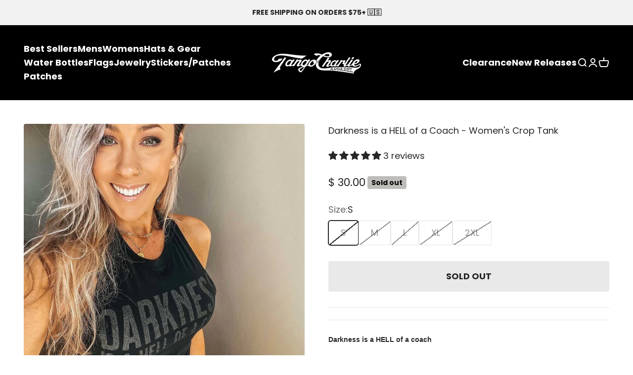

--- FILE ---
content_type: text/html; charset=utf-8
request_url: https://www.tangocharlieapparel.com/products/darkness-is-a-hell-of-a-coach-womens-crop-tee
body_size: 66690
content:
<!doctype html>

<html class="no-js" lang="en" dir="ltr">
  <head>
 
<meta charset="utf-8">
    <meta name="viewport" content="width=device-width, initial-scale=1.0, height=device-height, minimum-scale=1.0, maximum-scale=1.0">
    <meta name="theme-color" content="#000000">

    <title>Darkness is a HELL of a Coach - Women&#39;s Crop Tank</title><meta name="description" content="Darkness is a HELL of a coach This isn’t just a slogan – it&#39;s your battle cry. When life throws shadows your way, you&#39;re not just facing challenges: you&#39;re claiming Triumphs. Adversity&#39;s got nothing on your determination. So let&#39;s rewrite the script: stand strong, lift heavy, conquer the obstacles, and rise to your Vic"><link rel="canonical" href="https://www.tangocharlieapparel.com/products/darkness-is-a-hell-of-a-coach-womens-crop-tee"><link rel="shortcut icon" href="//www.tangocharlieapparel.com/cdn/shop/files/fav-icon_15960605-cf97-43fa-93a5-4556cae9ce86.jpg?v=1667999639&width=96">
      <link rel="apple-touch-icon" href="//www.tangocharlieapparel.com/cdn/shop/files/fav-icon_15960605-cf97-43fa-93a5-4556cae9ce86.jpg?v=1667999639&width=180"><link rel="preconnect" href="https://cdn.shopify.com">
    <link rel="preconnect" href="https://fonts.shopifycdn.com" crossorigin>
    <link rel="dns-prefetch" href="https://productreviews.shopifycdn.com"><link rel="preload" href="//www.tangocharlieapparel.com/cdn/fonts/figtree/figtree_n7.2fd9bfe01586148e644724096c9d75e8c7a90e55.woff2" as="font" type="font/woff2" crossorigin><link rel="preload" href="//www.tangocharlieapparel.com/cdn/fonts/poppins/poppins_n4.0ba78fa5af9b0e1a374041b3ceaadf0a43b41362.woff2" as="font" type="font/woff2" crossorigin><meta property="og:type" content="product">
  <meta property="og:title" content="Darkness is a HELL of a Coach - Women&#39;s Crop Tank">
  <meta property="product:price:amount" content="30.00">
  <meta property="product:price:currency" content="USD"><meta property="og:image" content="http://www.tangocharlieapparel.com/cdn/shop/files/darkness-womens-tank.jpg?v=1762440153&width=2048">
  <meta property="og:image:secure_url" content="https://www.tangocharlieapparel.com/cdn/shop/files/darkness-womens-tank.jpg?v=1762440153&width=2048">
  <meta property="og:image:width" content="1559">
  <meta property="og:image:height" content="1559"><meta property="og:description" content="Darkness is a HELL of a coach This isn’t just a slogan – it&#39;s your battle cry. When life throws shadows your way, you&#39;re not just facing challenges: you&#39;re claiming Triumphs. Adversity&#39;s got nothing on your determination. So let&#39;s rewrite the script: stand strong, lift heavy, conquer the obstacles, and rise to your Vic"><meta property="og:url" content="https://www.tangocharlieapparel.com/products/darkness-is-a-hell-of-a-coach-womens-crop-tee">
<meta property="og:site_name" content="Tango Charlie Apparel"><meta name="twitter:card" content="summary"><meta name="twitter:title" content="Darkness is a HELL of a Coach - Women&#39;s Crop Tank">
  <meta name="twitter:description" content="
Darkness is a HELL of a coach
This isn’t just a slogan – it&#39;s your battle cry. When life throws shadows your way, you&#39;re not just facing challenges: you&#39;re claiming Triumphs. Adversity&#39;s got nothing on your determination. So let&#39;s rewrite the script: stand strong, lift heavy, conquer the obstacles, and rise to your Victory over Darkness.
 
NOW AVAILABLE on an extended Crop Tank - no more ✂️

Printed on our #COMFYAF blend of ring-spun cotton and polyester. The perfect blend for the perfect stretch for the hardest lifts."><meta name="twitter:image" content="https://www.tangocharlieapparel.com/cdn/shop/files/darkness-womens-tank.jpg?crop=center&height=1200&v=1762440153&width=1200">
  <meta name="twitter:image:alt" content="">
  <script type="application/ld+json">
  {
    "@context": "https://schema.org",
    "@type": "Product",
    "productID": 7305450651839,
    "offers": [{
          "@type": "Offer",
          "name": "S",
          "availability":"https://schema.org/OutOfStock",
          "price": 30.0,
          "priceCurrency": "USD",
          "priceValidUntil": "2026-01-31","sku": "TCA-040-S","url": "https://www.tangocharlieapparel.com/products/darkness-is-a-hell-of-a-coach-womens-crop-tee?variant=41817706168511"
        },
{
          "@type": "Offer",
          "name": "M",
          "availability":"https://schema.org/OutOfStock",
          "price": 30.0,
          "priceCurrency": "USD",
          "priceValidUntil": "2026-01-31","sku": "TCA-040-M","url": "https://www.tangocharlieapparel.com/products/darkness-is-a-hell-of-a-coach-womens-crop-tee?variant=41817706201279"
        },
{
          "@type": "Offer",
          "name": "L",
          "availability":"https://schema.org/OutOfStock",
          "price": 30.0,
          "priceCurrency": "USD",
          "priceValidUntil": "2026-01-31","sku": "TCA-040-L","url": "https://www.tangocharlieapparel.com/products/darkness-is-a-hell-of-a-coach-womens-crop-tee?variant=41817706234047"
        },
{
          "@type": "Offer",
          "name": "XL",
          "availability":"https://schema.org/OutOfStock",
          "price": 30.0,
          "priceCurrency": "USD",
          "priceValidUntil": "2026-01-31","sku": "TCA-040-XL","url": "https://www.tangocharlieapparel.com/products/darkness-is-a-hell-of-a-coach-womens-crop-tee?variant=41817706266815"
        },
{
          "@type": "Offer",
          "name": "2XL",
          "availability":"https://schema.org/OutOfStock",
          "price": 30.0,
          "priceCurrency": "USD",
          "priceValidUntil": "2026-01-31","sku": "TCA-040-2XL","url": "https://www.tangocharlieapparel.com/products/darkness-is-a-hell-of-a-coach-womens-crop-tee?variant=41817706299583"
        }
],"aggregateRating": {
        "@type": "AggregateRating",
        "ratingValue": "5.0",
        "reviewCount": "3",
        "worstRating": "1.0",
        "bestRating": "5.0"
      },"brand": {
      "@type": "Brand",
      "name": "Tango Charlie Apparel"
    },
    "name": "Darkness is a HELL of a Coach - Women's Crop Tank",
    "description": "\nDarkness is a HELL of a coach\nThis isn’t just a slogan – it's your battle cry. When life throws shadows your way, you're not just facing challenges: you're claiming Triumphs. Adversity's got nothing on your determination. So let's rewrite the script: stand strong, lift heavy, conquer the obstacles, and rise to your Victory over Darkness.\n \nNOW AVAILABLE on an extended Crop Tank - no more ✂️\n\nPrinted on our #COMFYAF blend of ring-spun cotton and polyester. The perfect blend for the perfect stretch for the hardest lifts.",
    "category": "",
    "url": "https://www.tangocharlieapparel.com/products/darkness-is-a-hell-of-a-coach-womens-crop-tee",
    "sku": "TCA-040-S","weight": {
        "@type": "QuantitativeValue",
        "unitCode": "oz",
        "value": 4.0
      },"image": {
      "@type": "ImageObject",
      "url": "https://www.tangocharlieapparel.com/cdn/shop/files/darkness-womens-tank.jpg?v=1762440153&width=1024",
      "image": "https://www.tangocharlieapparel.com/cdn/shop/files/darkness-womens-tank.jpg?v=1762440153&width=1024",
      "name": "",
      "width": "1024",
      "height": "1024"
    }
  }
  </script>



  <script type="application/ld+json">
  {
    "@context": "https://schema.org",
    "@type": "BreadcrumbList",
  "itemListElement": [{
      "@type": "ListItem",
      "position": 1,
      "name": "Home",
      "item": "https://www.tangocharlieapparel.com"
    },{
          "@type": "ListItem",
          "position": 2,
          "name": "Darkness is a HELL of a Coach - Women's Crop Tank",
          "item": "https://www.tangocharlieapparel.com/products/darkness-is-a-hell-of-a-coach-womens-crop-tee"
        }]
  }
  </script>

<style>/* Typography (heading) */
  @font-face {
  font-family: Figtree;
  font-weight: 700;
  font-style: normal;
  font-display: fallback;
  src: url("//www.tangocharlieapparel.com/cdn/fonts/figtree/figtree_n7.2fd9bfe01586148e644724096c9d75e8c7a90e55.woff2") format("woff2"),
       url("//www.tangocharlieapparel.com/cdn/fonts/figtree/figtree_n7.ea05de92d862f9594794ab281c4c3a67501ef5fc.woff") format("woff");
}

@font-face {
  font-family: Figtree;
  font-weight: 700;
  font-style: italic;
  font-display: fallback;
  src: url("//www.tangocharlieapparel.com/cdn/fonts/figtree/figtree_i7.06add7096a6f2ab742e09ec7e498115904eda1fe.woff2") format("woff2"),
       url("//www.tangocharlieapparel.com/cdn/fonts/figtree/figtree_i7.ee584b5fcaccdbb5518c0228158941f8df81b101.woff") format("woff");
}

/* Typography (body) */
  @font-face {
  font-family: Poppins;
  font-weight: 400;
  font-style: normal;
  font-display: fallback;
  src: url("//www.tangocharlieapparel.com/cdn/fonts/poppins/poppins_n4.0ba78fa5af9b0e1a374041b3ceaadf0a43b41362.woff2") format("woff2"),
       url("//www.tangocharlieapparel.com/cdn/fonts/poppins/poppins_n4.214741a72ff2596839fc9760ee7a770386cf16ca.woff") format("woff");
}

@font-face {
  font-family: Poppins;
  font-weight: 400;
  font-style: italic;
  font-display: fallback;
  src: url("//www.tangocharlieapparel.com/cdn/fonts/poppins/poppins_i4.846ad1e22474f856bd6b81ba4585a60799a9f5d2.woff2") format("woff2"),
       url("//www.tangocharlieapparel.com/cdn/fonts/poppins/poppins_i4.56b43284e8b52fc64c1fd271f289a39e8477e9ec.woff") format("woff");
}

@font-face {
  font-family: Poppins;
  font-weight: 700;
  font-style: normal;
  font-display: fallback;
  src: url("//www.tangocharlieapparel.com/cdn/fonts/poppins/poppins_n7.56758dcf284489feb014a026f3727f2f20a54626.woff2") format("woff2"),
       url("//www.tangocharlieapparel.com/cdn/fonts/poppins/poppins_n7.f34f55d9b3d3205d2cd6f64955ff4b36f0cfd8da.woff") format("woff");
}

@font-face {
  font-family: Poppins;
  font-weight: 700;
  font-style: italic;
  font-display: fallback;
  src: url("//www.tangocharlieapparel.com/cdn/fonts/poppins/poppins_i7.42fd71da11e9d101e1e6c7932199f925f9eea42d.woff2") format("woff2"),
       url("//www.tangocharlieapparel.com/cdn/fonts/poppins/poppins_i7.ec8499dbd7616004e21155106d13837fff4cf556.woff") format("woff");
}

:root {
    /**
     * ---------------------------------------------------------------------
     * SPACING VARIABLES
     *
     * We are using a spacing inspired from frameworks like Tailwind CSS.
     * ---------------------------------------------------------------------
     */
    --spacing-0-5: 0.125rem; /* 2px */
    --spacing-1: 0.25rem; /* 4px */
    --spacing-1-5: 0.375rem; /* 6px */
    --spacing-2: 0.5rem; /* 8px */
    --spacing-2-5: 0.625rem; /* 10px */
    --spacing-3: 0.75rem; /* 12px */
    --spacing-3-5: 0.875rem; /* 14px */
    --spacing-4: 1rem; /* 16px */
    --spacing-4-5: 1.125rem; /* 18px */
    --spacing-5: 1.25rem; /* 20px */
    --spacing-5-5: 1.375rem; /* 22px */
    --spacing-6: 1.5rem; /* 24px */
    --spacing-6-5: 1.625rem; /* 26px */
    --spacing-7: 1.75rem; /* 28px */
    --spacing-7-5: 1.875rem; /* 30px */
    --spacing-8: 2rem; /* 32px */
    --spacing-8-5: 2.125rem; /* 34px */
    --spacing-9: 2.25rem; /* 36px */
    --spacing-9-5: 2.375rem; /* 38px */
    --spacing-10: 2.5rem; /* 40px */
    --spacing-11: 2.75rem; /* 44px */
    --spacing-12: 3rem; /* 48px */
    --spacing-14: 3.5rem; /* 56px */
    --spacing-16: 4rem; /* 64px */
    --spacing-18: 4.5rem; /* 72px */
    --spacing-20: 5rem; /* 80px */
    --spacing-24: 6rem; /* 96px */
    --spacing-28: 7rem; /* 112px */
    --spacing-32: 8rem; /* 128px */
    --spacing-36: 9rem; /* 144px */
    --spacing-40: 10rem; /* 160px */
    --spacing-44: 11rem; /* 176px */
    --spacing-48: 12rem; /* 192px */
    --spacing-52: 13rem; /* 208px */
    --spacing-56: 14rem; /* 224px */
    --spacing-60: 15rem; /* 240px */
    --spacing-64: 16rem; /* 256px */
    --spacing-72: 18rem; /* 288px */
    --spacing-80: 20rem; /* 320px */
    --spacing-96: 24rem; /* 384px */

    /* Container */
    --container-max-width: 1420px;
    --container-narrow-max-width: 1170px;
    --container-gutter: var(--spacing-5);
    --section-outer-spacing-block: var(--spacing-14);
    --section-inner-max-spacing-block: var(--spacing-12);
    --section-inner-spacing-inline: var(--container-gutter);
    --section-stack-spacing-block: var(--spacing-10);

    /* Grid gutter */
    --grid-gutter: var(--spacing-5);

    /* Product list settings */
    --product-list-row-gap: var(--spacing-8);
    --product-list-column-gap: var(--grid-gutter);

    /* Form settings */
    --input-gap: var(--spacing-2);
    --input-height: 2.625rem;
    --input-padding-inline: var(--spacing-4);

    /* Other sizes */
    --sticky-area-height: calc(var(--sticky-announcement-bar-enabled, 0) * var(--announcement-bar-height, 0px) + var(--sticky-header-enabled, 0) * var(--header-height, 0px));

    /* RTL support */
    --transform-logical-flip: 1;
    --transform-origin-start: left;
    --transform-origin-end: right;

    /**
     * ---------------------------------------------------------------------
     * TYPOGRAPHY
     * ---------------------------------------------------------------------
     */

    /* Font properties */
    --heading-font-family: Figtree, sans-serif;
    --heading-font-weight: 700;
    --heading-font-style: normal;
    --heading-text-transform: normal;
    --heading-letter-spacing: 0.0em;
    --text-font-family: Poppins, sans-serif;
    --text-font-weight: 400;
    --text-font-style: normal;
    --text-letter-spacing: 0.0em;

    /* Font sizes */
    --text-h0: 3rem;
    --text-h1: 2.5rem;
    --text-h2: 2rem;
    --text-h3: 1.5rem;
    --text-h4: 1.375rem;
    --text-h5: 1.125rem;
    --text-h6: 1rem;
    --text-xs: 0.6875rem;
    --text-sm: 0.75rem;
    --text-base: 0.875rem;
    --text-lg: 1.125rem;

    /**
     * ---------------------------------------------------------------------
     * COLORS
     * ---------------------------------------------------------------------
     */

    /* Color settings */--accent: 39 39 39;
    --text-primary: 39 39 39;
    --background-primary: 255 255 255;
    --dialog-background: 255 255 255;
    --border-color: var(--text-color, var(--text-primary)) / 0.12;

    /* Button colors */
    --button-background-primary: 39 39 39;
    --button-text-primary: 255 255 255;
    --button-background-secondary: 39 39 39;
    --button-text-secondary: 255 255 255;

    /* Status colors */
    --success-background: 238 241 235;
    --success-text: 112 138 92;
    --warning-background: 252 240 227;
    --warning-text: 227 126 22;
    --error-background: 245 229 229;
    --error-text: 170 40 38;

    /* Product colors */
    --on-sale-text: 47 180 133;
    --on-sale-badge-background: 47 180 133;
    --on-sale-badge-text: 255 255 255;
    --sold-out-badge-background: 190 189 185;
    --sold-out-badge-text: 0 0 0;
    --primary-badge-background: 60 97 158;
    --primary-badge-text: 255 255 255;
    --star-color: 60 97 158;
    --product-card-background: 0 0 0;
    --product-card-text: 39 39 39;

    /* Header colors */
    --header-background: 0 0 0;
    --header-text: 255 255 255;

    /* Footer colors */
    --footer-background: 37 39 41;
    --footer-text: 242 242 242;

    /* Rounded variables (used for border radius) */
    --rounded-xs: 0.25rem;
    --rounded-sm: 0.125rem;
    --rounded: 0.25rem;
    --rounded-lg: 0.5rem;
    --rounded-full: 9999px;

    --rounded-button: 0.25rem;
    --rounded-input: 0.25rem;

    /* Box shadow */
    --shadow-sm: 0 2px 8px rgb(var(--text-primary) / 0.1);
    --shadow: 0 5px 15px rgb(var(--text-primary) / 0.1);
    --shadow-md: 0 5px 30px rgb(var(--text-primary) / 0.1);
    --shadow-block: 0px 18px 50px rgb(var(--text-primary) / 0.1);

    /**
     * ---------------------------------------------------------------------
     * OTHER
     * ---------------------------------------------------------------------
     */

    --cursor-close-svg-url: url(//www.tangocharlieapparel.com/cdn/shop/t/28/assets/cursor-close.svg?v=147174565022153725511732814054);
    --cursor-zoom-in-svg-url: url(//www.tangocharlieapparel.com/cdn/shop/t/28/assets/cursor-zoom-in.svg?v=154953035094101115921732814054);
    --cursor-zoom-out-svg-url: url(//www.tangocharlieapparel.com/cdn/shop/t/28/assets/cursor-zoom-out.svg?v=16155520337305705181732814054);
    --checkmark-svg-url: url(//www.tangocharlieapparel.com/cdn/shop/t/28/assets/checkmark.svg?v=77552481021870063511732814054);
  }

  [dir="rtl"]:root {
    /* RTL support */
    --transform-logical-flip: -1;
    --transform-origin-start: right;
    --transform-origin-end: left;
  }

  @media screen and (min-width: 700px) {
    :root {
      /* Typography (font size) */
      --text-h0: 4rem;
      --text-h1: 3rem;
      --text-h2: 2.5rem;
      --text-h3: 2rem;
      --text-h4: 1.625rem;
      --text-h5: 1.25rem;
      --text-h6: 1.125rem;

      --text-xs: 0.875rem;
      --text-sm: 1.0rem;
      --text-base: 1.125rem;
      --text-lg: 1.375rem;

      /* Spacing */
      --container-gutter: 2rem;
      --section-outer-spacing-block: var(--spacing-20);
      --section-inner-max-spacing-block: var(--spacing-14);
      --section-inner-spacing-inline: var(--spacing-14);
      --section-stack-spacing-block: var(--spacing-12);

      /* Grid gutter */
      --grid-gutter: var(--spacing-6);

      /* Product list settings */
      --product-list-row-gap: var(--spacing-12);

      /* Form settings */
      --input-gap: 1rem;
      --input-height: 3.125rem;
      --input-padding-inline: var(--spacing-5);
    }
  }

  @media screen and (min-width: 1000px) {
    :root {
      /* Spacing settings */
      --container-gutter: var(--spacing-12);
      --section-outer-spacing-block: var(--spacing-20);
      --section-inner-max-spacing-block: var(--spacing-18);
      --section-inner-spacing-inline: var(--spacing-18);
      --section-stack-spacing-block: var(--spacing-12);
    }
  }

  @media screen and (min-width: 1150px) {
    :root {
      /* Spacing settings */
      --container-gutter: var(--spacing-12);
      --section-outer-spacing-block: var(--spacing-24);
      --section-inner-max-spacing-block: var(--spacing-18);
      --section-inner-spacing-inline: var(--spacing-18);
      --section-stack-spacing-block: var(--spacing-12);
    }
  }

  @media screen and (min-width: 1400px) {
    :root {
      /* Typography (font size) */
      --text-h0: 5rem;
      --text-h1: 3.75rem;
      --text-h2: 3rem;
      --text-h3: 2.25rem;
      --text-h4: 2rem;
      --text-h5: 1.5rem;
      --text-h6: 1.25rem;

      --section-outer-spacing-block: var(--spacing-28);
      --section-inner-max-spacing-block: var(--spacing-20);
      --section-inner-spacing-inline: var(--spacing-20);
    }
  }

  @media screen and (min-width: 1600px) {
    :root {
      --section-outer-spacing-block: var(--spacing-32);
      --section-inner-max-spacing-block: var(--spacing-24);
      --section-inner-spacing-inline: var(--spacing-24);
    }
  }

  /**
   * ---------------------------------------------------------------------
   * LIQUID DEPENDANT CSS
   *
   * Our main CSS is Liquid free, but some very specific features depend on
   * theme settings, so we have them here
   * ---------------------------------------------------------------------
   */@media screen and (pointer: fine) {
        /* The !important are for the Shopify Payment button to ensure we override the default from Shopify styles */
        .button:not([disabled]):not(.button--outline):hover, .btn:not([disabled]):hover, .shopify-payment-button__button--unbranded:not([disabled]):hover {
          background-color: transparent !important;
          color: rgb(var(--button-outline-color) / var(--button-background-opacity, 1)) !important;
          box-shadow: inset 0 0 0 2px currentColor !important;
        }

        .button--outline:not([disabled]):hover {
          background: rgb(var(--button-background));
          color: rgb(var(--button-text-color));
          box-shadow: inset 0 0 0 2px rgb(var(--button-background));
        }
      }</style><script>
  document.documentElement.classList.replace('no-js', 'js');

  // This allows to expose several variables to the global scope, to be used in scripts
  window.themeVariables = {
    settings: {
      showPageTransition: true,
      headingApparition: "split_rotation",
      pageType: "product",
      moneyFormat: "$ {{amount}}",
      moneyWithCurrencyFormat: "$ {{amount}} USD",
      currencyCodeEnabled: false,
      cartType: "drawer",
      showDiscount: true,
      discountMode: "saving"
    },

    strings: {
      accessibilityClose: "Close",
      accessibilityNext: "Next",
      accessibilityPrevious: "Previous",
      addToCartButton: "Add to cart",
      soldOutButton: "Sold out",
      preOrderButton: "Pre-order",
      unavailableButton: "Unavailable",
      closeGallery: "Close gallery",
      zoomGallery: "Zoom",
      errorGallery: "Image cannot be loaded",
      soldOutBadge: "Sold out",
      discountBadge: "Save @@",
      sku: "SKU:",
      searchNoResults: "No results could be found.",
      addOrderNote: "Add order note",
      editOrderNote: "Edit order note",
      shippingEstimatorNoResults: "Sorry, we do not ship to your address.",
      shippingEstimatorOneResult: "There is one shipping rate for your address:",
      shippingEstimatorMultipleResults: "There are several shipping rates for your address:",
      shippingEstimatorError: "One or more error occurred while retrieving shipping rates:"
    },

    breakpoints: {
      'sm': 'screen and (min-width: 700px)',
      'md': 'screen and (min-width: 1000px)',
      'lg': 'screen and (min-width: 1150px)',
      'xl': 'screen and (min-width: 1400px)',

      'sm-max': 'screen and (max-width: 699px)',
      'md-max': 'screen and (max-width: 999px)',
      'lg-max': 'screen and (max-width: 1149px)',
      'xl-max': 'screen and (max-width: 1399px)'
    }
  };window.addEventListener('DOMContentLoaded', () => {
      const isReloaded = (window.performance.navigation && window.performance.navigation.type === 1) || window.performance.getEntriesByType('navigation').map((nav) => nav.type).includes('reload');

      if ('animate' in document.documentElement && window.matchMedia('(prefers-reduced-motion: no-preference)').matches && document.referrer.includes(location.host) && !isReloaded) {
        document.body.animate({opacity: [0, 1]}, {duration: 115, fill: 'forwards'});
      }
    });

    window.addEventListener('pageshow', (event) => {
      document.body.classList.remove('page-transition');

      if (event.persisted) {
        document.body.animate({opacity: [0, 1]}, {duration: 0, fill: 'forwards'});
      }
    });// For detecting native share
  document.documentElement.classList.add(`native-share--${navigator.share ? 'enabled' : 'disabled'}`);// We save the product ID in local storage to be eventually used for recently viewed section
    try {
      const recentlyViewedProducts = new Set(JSON.parse(localStorage.getItem('theme:recently-viewed-products') || '[]'));

      recentlyViewedProducts.delete(7305450651839); // Delete first to re-move the product
      recentlyViewedProducts.add(7305450651839);

      localStorage.setItem('theme:recently-viewed-products', JSON.stringify(Array.from(recentlyViewedProducts.values()).reverse()));
    } catch (e) {
      // Safari in private mode does not allow setting item, we silently fail
    }</script><script type="module" src="//www.tangocharlieapparel.com/cdn/shop/t/28/assets/vendor.min.js?v=101728284033374364961732814054"></script>
    <script type="module" src="//www.tangocharlieapparel.com/cdn/shop/t/28/assets/theme.js?v=157937797022369007611733584699"></script>
    <script type="module" src="//www.tangocharlieapparel.com/cdn/shop/t/28/assets/sections.js?v=146598459821655262231733584882"></script>

    <script>window.performance && window.performance.mark && window.performance.mark('shopify.content_for_header.start');</script><meta name="google-site-verification" content="8IJRelCKJvg1u4nWx3-5fw_eL4ZwPEVjZtxiT4sqHv4">
<meta name="facebook-domain-verification" content="6km2hgof7ohvgs7zldt4bj28p1jfl7">
<meta id="shopify-digital-wallet" name="shopify-digital-wallet" content="/9938238/digital_wallets/dialog">
<meta name="shopify-checkout-api-token" content="0744f512e59ebb8ca4741d26176ee862">
<meta id="in-context-paypal-metadata" data-shop-id="9938238" data-venmo-supported="false" data-environment="production" data-locale="en_US" data-paypal-v4="true" data-currency="USD">
<link rel="alternate" type="application/json+oembed" href="https://www.tangocharlieapparel.com/products/darkness-is-a-hell-of-a-coach-womens-crop-tee.oembed">
<script async="async" src="/checkouts/internal/preloads.js?locale=en-US"></script>
<link rel="preconnect" href="https://shop.app" crossorigin="anonymous">
<script async="async" src="https://shop.app/checkouts/internal/preloads.js?locale=en-US&shop_id=9938238" crossorigin="anonymous"></script>
<script id="apple-pay-shop-capabilities" type="application/json">{"shopId":9938238,"countryCode":"US","currencyCode":"USD","merchantCapabilities":["supports3DS"],"merchantId":"gid:\/\/shopify\/Shop\/9938238","merchantName":"Tango Charlie Apparel","requiredBillingContactFields":["postalAddress","email"],"requiredShippingContactFields":["postalAddress","email"],"shippingType":"shipping","supportedNetworks":["visa","masterCard","amex","discover","elo","jcb"],"total":{"type":"pending","label":"Tango Charlie Apparel","amount":"1.00"},"shopifyPaymentsEnabled":true,"supportsSubscriptions":true}</script>
<script id="shopify-features" type="application/json">{"accessToken":"0744f512e59ebb8ca4741d26176ee862","betas":["rich-media-storefront-analytics"],"domain":"www.tangocharlieapparel.com","predictiveSearch":true,"shopId":9938238,"locale":"en"}</script>
<script>var Shopify = Shopify || {};
Shopify.shop = "tango-charlie-apparel.myshopify.com";
Shopify.locale = "en";
Shopify.currency = {"active":"USD","rate":"1.0"};
Shopify.country = "US";
Shopify.theme = {"name":"Before BF 2024","id":139979620543,"schema_name":"Impact","schema_version":"4.3.3","theme_store_id":1190,"role":"main"};
Shopify.theme.handle = "null";
Shopify.theme.style = {"id":null,"handle":null};
Shopify.cdnHost = "www.tangocharlieapparel.com/cdn";
Shopify.routes = Shopify.routes || {};
Shopify.routes.root = "/";</script>
<script type="module">!function(o){(o.Shopify=o.Shopify||{}).modules=!0}(window);</script>
<script>!function(o){function n(){var o=[];function n(){o.push(Array.prototype.slice.apply(arguments))}return n.q=o,n}var t=o.Shopify=o.Shopify||{};t.loadFeatures=n(),t.autoloadFeatures=n()}(window);</script>
<script>
  window.ShopifyPay = window.ShopifyPay || {};
  window.ShopifyPay.apiHost = "shop.app\/pay";
  window.ShopifyPay.redirectState = null;
</script>
<script id="shop-js-analytics" type="application/json">{"pageType":"product"}</script>
<script defer="defer" async type="module" src="//www.tangocharlieapparel.com/cdn/shopifycloud/shop-js/modules/v2/client.init-shop-cart-sync_BdyHc3Nr.en.esm.js"></script>
<script defer="defer" async type="module" src="//www.tangocharlieapparel.com/cdn/shopifycloud/shop-js/modules/v2/chunk.common_Daul8nwZ.esm.js"></script>
<script type="module">
  await import("//www.tangocharlieapparel.com/cdn/shopifycloud/shop-js/modules/v2/client.init-shop-cart-sync_BdyHc3Nr.en.esm.js");
await import("//www.tangocharlieapparel.com/cdn/shopifycloud/shop-js/modules/v2/chunk.common_Daul8nwZ.esm.js");

  window.Shopify.SignInWithShop?.initShopCartSync?.({"fedCMEnabled":true,"windoidEnabled":true});

</script>
<script defer="defer" async type="module" src="//www.tangocharlieapparel.com/cdn/shopifycloud/shop-js/modules/v2/client.payment-terms_MV4M3zvL.en.esm.js"></script>
<script defer="defer" async type="module" src="//www.tangocharlieapparel.com/cdn/shopifycloud/shop-js/modules/v2/chunk.common_Daul8nwZ.esm.js"></script>
<script defer="defer" async type="module" src="//www.tangocharlieapparel.com/cdn/shopifycloud/shop-js/modules/v2/chunk.modal_CQq8HTM6.esm.js"></script>
<script type="module">
  await import("//www.tangocharlieapparel.com/cdn/shopifycloud/shop-js/modules/v2/client.payment-terms_MV4M3zvL.en.esm.js");
await import("//www.tangocharlieapparel.com/cdn/shopifycloud/shop-js/modules/v2/chunk.common_Daul8nwZ.esm.js");
await import("//www.tangocharlieapparel.com/cdn/shopifycloud/shop-js/modules/v2/chunk.modal_CQq8HTM6.esm.js");

  
</script>
<script>
  window.Shopify = window.Shopify || {};
  if (!window.Shopify.featureAssets) window.Shopify.featureAssets = {};
  window.Shopify.featureAssets['shop-js'] = {"shop-cart-sync":["modules/v2/client.shop-cart-sync_QYOiDySF.en.esm.js","modules/v2/chunk.common_Daul8nwZ.esm.js"],"init-fed-cm":["modules/v2/client.init-fed-cm_DchLp9rc.en.esm.js","modules/v2/chunk.common_Daul8nwZ.esm.js"],"shop-button":["modules/v2/client.shop-button_OV7bAJc5.en.esm.js","modules/v2/chunk.common_Daul8nwZ.esm.js"],"init-windoid":["modules/v2/client.init-windoid_DwxFKQ8e.en.esm.js","modules/v2/chunk.common_Daul8nwZ.esm.js"],"shop-cash-offers":["modules/v2/client.shop-cash-offers_DWtL6Bq3.en.esm.js","modules/v2/chunk.common_Daul8nwZ.esm.js","modules/v2/chunk.modal_CQq8HTM6.esm.js"],"shop-toast-manager":["modules/v2/client.shop-toast-manager_CX9r1SjA.en.esm.js","modules/v2/chunk.common_Daul8nwZ.esm.js"],"init-shop-email-lookup-coordinator":["modules/v2/client.init-shop-email-lookup-coordinator_UhKnw74l.en.esm.js","modules/v2/chunk.common_Daul8nwZ.esm.js"],"pay-button":["modules/v2/client.pay-button_DzxNnLDY.en.esm.js","modules/v2/chunk.common_Daul8nwZ.esm.js"],"avatar":["modules/v2/client.avatar_BTnouDA3.en.esm.js"],"init-shop-cart-sync":["modules/v2/client.init-shop-cart-sync_BdyHc3Nr.en.esm.js","modules/v2/chunk.common_Daul8nwZ.esm.js"],"shop-login-button":["modules/v2/client.shop-login-button_D8B466_1.en.esm.js","modules/v2/chunk.common_Daul8nwZ.esm.js","modules/v2/chunk.modal_CQq8HTM6.esm.js"],"init-customer-accounts-sign-up":["modules/v2/client.init-customer-accounts-sign-up_C8fpPm4i.en.esm.js","modules/v2/client.shop-login-button_D8B466_1.en.esm.js","modules/v2/chunk.common_Daul8nwZ.esm.js","modules/v2/chunk.modal_CQq8HTM6.esm.js"],"init-shop-for-new-customer-accounts":["modules/v2/client.init-shop-for-new-customer-accounts_CVTO0Ztu.en.esm.js","modules/v2/client.shop-login-button_D8B466_1.en.esm.js","modules/v2/chunk.common_Daul8nwZ.esm.js","modules/v2/chunk.modal_CQq8HTM6.esm.js"],"init-customer-accounts":["modules/v2/client.init-customer-accounts_dRgKMfrE.en.esm.js","modules/v2/client.shop-login-button_D8B466_1.en.esm.js","modules/v2/chunk.common_Daul8nwZ.esm.js","modules/v2/chunk.modal_CQq8HTM6.esm.js"],"shop-follow-button":["modules/v2/client.shop-follow-button_CkZpjEct.en.esm.js","modules/v2/chunk.common_Daul8nwZ.esm.js","modules/v2/chunk.modal_CQq8HTM6.esm.js"],"lead-capture":["modules/v2/client.lead-capture_BntHBhfp.en.esm.js","modules/v2/chunk.common_Daul8nwZ.esm.js","modules/v2/chunk.modal_CQq8HTM6.esm.js"],"checkout-modal":["modules/v2/client.checkout-modal_CfxcYbTm.en.esm.js","modules/v2/chunk.common_Daul8nwZ.esm.js","modules/v2/chunk.modal_CQq8HTM6.esm.js"],"shop-login":["modules/v2/client.shop-login_Da4GZ2H6.en.esm.js","modules/v2/chunk.common_Daul8nwZ.esm.js","modules/v2/chunk.modal_CQq8HTM6.esm.js"],"payment-terms":["modules/v2/client.payment-terms_MV4M3zvL.en.esm.js","modules/v2/chunk.common_Daul8nwZ.esm.js","modules/v2/chunk.modal_CQq8HTM6.esm.js"]};
</script>
<script>(function() {
  var isLoaded = false;
  function asyncLoad() {
    if (isLoaded) return;
    isLoaded = true;
    var urls = ["\/\/static.zotabox.com\/c\/5\/c5112b9f6986533a5bdf5e9a3c50315b\/widgets.js?shop=tango-charlie-apparel.myshopify.com","https:\/\/cdn.routeapp.io\/route-widget-shopify\/v2\/route-widget-shopify-stable-v2.min.js?shop=tango-charlie-apparel.myshopify.com","https:\/\/cdn.nfcube.com\/instafeed-2a63db7946f1dac8604fa3278d61074f.js?shop=tango-charlie-apparel.myshopify.com","https:\/\/cdn.hextom.com\/js\/freeshippingbar.js?shop=tango-charlie-apparel.myshopify.com","https:\/\/cdn.attn.tv\/tca\/dtag.js?shop=tango-charlie-apparel.myshopify.com"];
    for (var i = 0; i < urls.length; i++) {
      var s = document.createElement('script');
      s.type = 'text/javascript';
      s.async = true;
      s.src = urls[i];
      var x = document.getElementsByTagName('script')[0];
      x.parentNode.insertBefore(s, x);
    }
  };
  if(window.attachEvent) {
    window.attachEvent('onload', asyncLoad);
  } else {
    window.addEventListener('load', asyncLoad, false);
  }
})();</script>
<script id="__st">var __st={"a":9938238,"offset":-18000,"reqid":"da0e3c1c-b12c-4b83-b0a7-ee36f77a121f-1768999715","pageurl":"www.tangocharlieapparel.com\/products\/darkness-is-a-hell-of-a-coach-womens-crop-tee","u":"17cefca39252","p":"product","rtyp":"product","rid":7305450651839};</script>
<script>window.ShopifyPaypalV4VisibilityTracking = true;</script>
<script id="captcha-bootstrap">!function(){'use strict';const t='contact',e='account',n='new_comment',o=[[t,t],['blogs',n],['comments',n],[t,'customer']],c=[[e,'customer_login'],[e,'guest_login'],[e,'recover_customer_password'],[e,'create_customer']],r=t=>t.map((([t,e])=>`form[action*='/${t}']:not([data-nocaptcha='true']) input[name='form_type'][value='${e}']`)).join(','),a=t=>()=>t?[...document.querySelectorAll(t)].map((t=>t.form)):[];function s(){const t=[...o],e=r(t);return a(e)}const i='password',u='form_key',d=['recaptcha-v3-token','g-recaptcha-response','h-captcha-response',i],f=()=>{try{return window.sessionStorage}catch{return}},m='__shopify_v',_=t=>t.elements[u];function p(t,e,n=!1){try{const o=window.sessionStorage,c=JSON.parse(o.getItem(e)),{data:r}=function(t){const{data:e,action:n}=t;return t[m]||n?{data:e,action:n}:{data:t,action:n}}(c);for(const[e,n]of Object.entries(r))t.elements[e]&&(t.elements[e].value=n);n&&o.removeItem(e)}catch(o){console.error('form repopulation failed',{error:o})}}const l='form_type',E='cptcha';function T(t){t.dataset[E]=!0}const w=window,h=w.document,L='Shopify',v='ce_forms',y='captcha';let A=!1;((t,e)=>{const n=(g='f06e6c50-85a8-45c8-87d0-21a2b65856fe',I='https://cdn.shopify.com/shopifycloud/storefront-forms-hcaptcha/ce_storefront_forms_captcha_hcaptcha.v1.5.2.iife.js',D={infoText:'Protected by hCaptcha',privacyText:'Privacy',termsText:'Terms'},(t,e,n)=>{const o=w[L][v],c=o.bindForm;if(c)return c(t,g,e,D).then(n);var r;o.q.push([[t,g,e,D],n]),r=I,A||(h.body.append(Object.assign(h.createElement('script'),{id:'captcha-provider',async:!0,src:r})),A=!0)});var g,I,D;w[L]=w[L]||{},w[L][v]=w[L][v]||{},w[L][v].q=[],w[L][y]=w[L][y]||{},w[L][y].protect=function(t,e){n(t,void 0,e),T(t)},Object.freeze(w[L][y]),function(t,e,n,w,h,L){const[v,y,A,g]=function(t,e,n){const i=e?o:[],u=t?c:[],d=[...i,...u],f=r(d),m=r(i),_=r(d.filter((([t,e])=>n.includes(e))));return[a(f),a(m),a(_),s()]}(w,h,L),I=t=>{const e=t.target;return e instanceof HTMLFormElement?e:e&&e.form},D=t=>v().includes(t);t.addEventListener('submit',(t=>{const e=I(t);if(!e)return;const n=D(e)&&!e.dataset.hcaptchaBound&&!e.dataset.recaptchaBound,o=_(e),c=g().includes(e)&&(!o||!o.value);(n||c)&&t.preventDefault(),c&&!n&&(function(t){try{if(!f())return;!function(t){const e=f();if(!e)return;const n=_(t);if(!n)return;const o=n.value;o&&e.removeItem(o)}(t);const e=Array.from(Array(32),(()=>Math.random().toString(36)[2])).join('');!function(t,e){_(t)||t.append(Object.assign(document.createElement('input'),{type:'hidden',name:u})),t.elements[u].value=e}(t,e),function(t,e){const n=f();if(!n)return;const o=[...t.querySelectorAll(`input[type='${i}']`)].map((({name:t})=>t)),c=[...d,...o],r={};for(const[a,s]of new FormData(t).entries())c.includes(a)||(r[a]=s);n.setItem(e,JSON.stringify({[m]:1,action:t.action,data:r}))}(t,e)}catch(e){console.error('failed to persist form',e)}}(e),e.submit())}));const S=(t,e)=>{t&&!t.dataset[E]&&(n(t,e.some((e=>e===t))),T(t))};for(const o of['focusin','change'])t.addEventListener(o,(t=>{const e=I(t);D(e)&&S(e,y())}));const B=e.get('form_key'),M=e.get(l),P=B&&M;t.addEventListener('DOMContentLoaded',(()=>{const t=y();if(P)for(const e of t)e.elements[l].value===M&&p(e,B);[...new Set([...A(),...v().filter((t=>'true'===t.dataset.shopifyCaptcha))])].forEach((e=>S(e,t)))}))}(h,new URLSearchParams(w.location.search),n,t,e,['guest_login'])})(!0,!1)}();</script>
<script integrity="sha256-4kQ18oKyAcykRKYeNunJcIwy7WH5gtpwJnB7kiuLZ1E=" data-source-attribution="shopify.loadfeatures" defer="defer" src="//www.tangocharlieapparel.com/cdn/shopifycloud/storefront/assets/storefront/load_feature-a0a9edcb.js" crossorigin="anonymous"></script>
<script crossorigin="anonymous" defer="defer" src="//www.tangocharlieapparel.com/cdn/shopifycloud/storefront/assets/shopify_pay/storefront-65b4c6d7.js?v=20250812"></script>
<script data-source-attribution="shopify.dynamic_checkout.dynamic.init">var Shopify=Shopify||{};Shopify.PaymentButton=Shopify.PaymentButton||{isStorefrontPortableWallets:!0,init:function(){window.Shopify.PaymentButton.init=function(){};var t=document.createElement("script");t.src="https://www.tangocharlieapparel.com/cdn/shopifycloud/portable-wallets/latest/portable-wallets.en.js",t.type="module",document.head.appendChild(t)}};
</script>
<script data-source-attribution="shopify.dynamic_checkout.buyer_consent">
  function portableWalletsHideBuyerConsent(e){var t=document.getElementById("shopify-buyer-consent"),n=document.getElementById("shopify-subscription-policy-button");t&&n&&(t.classList.add("hidden"),t.setAttribute("aria-hidden","true"),n.removeEventListener("click",e))}function portableWalletsShowBuyerConsent(e){var t=document.getElementById("shopify-buyer-consent"),n=document.getElementById("shopify-subscription-policy-button");t&&n&&(t.classList.remove("hidden"),t.removeAttribute("aria-hidden"),n.addEventListener("click",e))}window.Shopify?.PaymentButton&&(window.Shopify.PaymentButton.hideBuyerConsent=portableWalletsHideBuyerConsent,window.Shopify.PaymentButton.showBuyerConsent=portableWalletsShowBuyerConsent);
</script>
<script data-source-attribution="shopify.dynamic_checkout.cart.bootstrap">document.addEventListener("DOMContentLoaded",(function(){function t(){return document.querySelector("shopify-accelerated-checkout-cart, shopify-accelerated-checkout")}if(t())Shopify.PaymentButton.init();else{new MutationObserver((function(e,n){t()&&(Shopify.PaymentButton.init(),n.disconnect())})).observe(document.body,{childList:!0,subtree:!0})}}));
</script>
<link id="shopify-accelerated-checkout-styles" rel="stylesheet" media="screen" href="https://www.tangocharlieapparel.com/cdn/shopifycloud/portable-wallets/latest/accelerated-checkout-backwards-compat.css" crossorigin="anonymous">
<style id="shopify-accelerated-checkout-cart">
        #shopify-buyer-consent {
  margin-top: 1em;
  display: inline-block;
  width: 100%;
}

#shopify-buyer-consent.hidden {
  display: none;
}

#shopify-subscription-policy-button {
  background: none;
  border: none;
  padding: 0;
  text-decoration: underline;
  font-size: inherit;
  cursor: pointer;
}

#shopify-subscription-policy-button::before {
  box-shadow: none;
}

      </style>

<script>window.performance && window.performance.mark && window.performance.mark('shopify.content_for_header.end');</script>
<link href="//www.tangocharlieapparel.com/cdn/shop/t/28/assets/theme.css?v=134203867914044977411732814054" rel="stylesheet" type="text/css" media="all" /><!-- BEGIN app block: shopify://apps/klaviyo-email-marketing-sms/blocks/klaviyo-onsite-embed/2632fe16-c075-4321-a88b-50b567f42507 -->












  <script async src="https://static.klaviyo.com/onsite/js/JbMRD6/klaviyo.js?company_id=JbMRD6"></script>
  <script>!function(){if(!window.klaviyo){window._klOnsite=window._klOnsite||[];try{window.klaviyo=new Proxy({},{get:function(n,i){return"push"===i?function(){var n;(n=window._klOnsite).push.apply(n,arguments)}:function(){for(var n=arguments.length,o=new Array(n),w=0;w<n;w++)o[w]=arguments[w];var t="function"==typeof o[o.length-1]?o.pop():void 0,e=new Promise((function(n){window._klOnsite.push([i].concat(o,[function(i){t&&t(i),n(i)}]))}));return e}}})}catch(n){window.klaviyo=window.klaviyo||[],window.klaviyo.push=function(){var n;(n=window._klOnsite).push.apply(n,arguments)}}}}();</script>

  
    <script id="viewed_product">
      if (item == null) {
        var _learnq = _learnq || [];

        var MetafieldReviews = null
        var MetafieldYotpoRating = null
        var MetafieldYotpoCount = null
        var MetafieldLooxRating = null
        var MetafieldLooxCount = null
        var okendoProduct = null
        var okendoProductReviewCount = null
        var okendoProductReviewAverageValue = null
        try {
          // The following fields are used for Customer Hub recently viewed in order to add reviews.
          // This information is not part of __kla_viewed. Instead, it is part of __kla_viewed_reviewed_items
          MetafieldReviews = {"rating":{"scale_min":"1.0","scale_max":"5.0","value":"5.0"},"rating_count":3};
          MetafieldYotpoRating = null
          MetafieldYotpoCount = null
          MetafieldLooxRating = null
          MetafieldLooxCount = null

          okendoProduct = null
          // If the okendo metafield is not legacy, it will error, which then requires the new json formatted data
          if (okendoProduct && 'error' in okendoProduct) {
            okendoProduct = null
          }
          okendoProductReviewCount = okendoProduct ? okendoProduct.reviewCount : null
          okendoProductReviewAverageValue = okendoProduct ? okendoProduct.reviewAverageValue : null
        } catch (error) {
          console.error('Error in Klaviyo onsite reviews tracking:', error);
        }

        var item = {
          Name: "Darkness is a HELL of a Coach - Women's Crop Tank",
          ProductID: 7305450651839,
          Categories: ["Best Sellers","BFVIP25","Black Friday 30% Off 2024","Darkness is a Hell of A Coach","International Women's Day","Shop All","Tees +Tanks","Tops","Women's Apparel"],
          ImageURL: "https://www.tangocharlieapparel.com/cdn/shop/files/darkness-womens-tank_grande.jpg?v=1762440153",
          URL: "https://www.tangocharlieapparel.com/products/darkness-is-a-hell-of-a-coach-womens-crop-tee",
          Brand: "Tango Charlie Apparel",
          Price: "$ 30.00",
          Value: "30.00",
          CompareAtPrice: "$ 0.00"
        };
        _learnq.push(['track', 'Viewed Product', item]);
        _learnq.push(['trackViewedItem', {
          Title: item.Name,
          ItemId: item.ProductID,
          Categories: item.Categories,
          ImageUrl: item.ImageURL,
          Url: item.URL,
          Metadata: {
            Brand: item.Brand,
            Price: item.Price,
            Value: item.Value,
            CompareAtPrice: item.CompareAtPrice
          },
          metafields:{
            reviews: MetafieldReviews,
            yotpo:{
              rating: MetafieldYotpoRating,
              count: MetafieldYotpoCount,
            },
            loox:{
              rating: MetafieldLooxRating,
              count: MetafieldLooxCount,
            },
            okendo: {
              rating: okendoProductReviewAverageValue,
              count: okendoProductReviewCount,
            }
          }
        }]);
      }
    </script>
  




  <script>
    window.klaviyoReviewsProductDesignMode = false
  </script>







<!-- END app block --><!-- BEGIN app block: shopify://apps/attentive/blocks/attn-tag/8df62c72-8fe4-407e-a5b3-72132be30a0d --><script type="text/javascript" src="https://cdn.attn.tv/tca/dtag.js?source=app-embed" defer="defer"></script>


<!-- END app block --><!-- BEGIN app block: shopify://apps/judge-me-reviews/blocks/judgeme_core/61ccd3b1-a9f2-4160-9fe9-4fec8413e5d8 --><!-- Start of Judge.me Core -->






<link rel="dns-prefetch" href="https://cdnwidget.judge.me">
<link rel="dns-prefetch" href="https://cdn.judge.me">
<link rel="dns-prefetch" href="https://cdn1.judge.me">
<link rel="dns-prefetch" href="https://api.judge.me">

<script data-cfasync='false' class='jdgm-settings-script'>window.jdgmSettings={"pagination":5,"disable_web_reviews":true,"badge_no_review_text":"No reviews","badge_n_reviews_text":"{{ n }} review/reviews","badge_star_color":"#272727","hide_badge_preview_if_no_reviews":true,"badge_hide_text":false,"enforce_center_preview_badge":false,"widget_title":"Customer Reviews","widget_open_form_text":"Add Your Review","widget_close_form_text":"Cancel review","widget_refresh_page_text":"Refresh page","widget_summary_text":"Based on {{ number_of_reviews }} review/reviews","widget_no_review_text":"Be the first to write a review","widget_name_field_text":"Display name","widget_verified_name_field_text":"Verified Name (public)","widget_name_placeholder_text":"Display name","widget_required_field_error_text":"This field is required.","widget_email_field_text":"Email address","widget_verified_email_field_text":"Verified Email (private, can not be edited)","widget_email_placeholder_text":"Your email address","widget_email_field_error_text":"Please enter a valid email address.","widget_rating_field_text":"Rating","widget_review_title_field_text":"Review Title","widget_review_title_placeholder_text":"Give your review a title","widget_review_body_field_text":"Review content","widget_review_body_placeholder_text":"Start writing here...","widget_pictures_field_text":"Picture/Video (optional)","widget_submit_review_text":"Submit Review","widget_submit_verified_review_text":"Submit Verified Review","widget_submit_success_msg_with_auto_publish":"Thank you! Please refresh the page in a few moments to see your review. You can remove or edit your review by logging into \u003ca href='https://judge.me/login' target='_blank' rel='nofollow noopener'\u003eJudge.me\u003c/a\u003e","widget_submit_success_msg_no_auto_publish":"Thank you! Your review will be published as soon as it is approved by the shop admin. You can remove or edit your review by logging into \u003ca href='https://judge.me/login' target='_blank' rel='nofollow noopener'\u003eJudge.me\u003c/a\u003e","widget_show_default_reviews_out_of_total_text":"Showing {{ n_reviews_shown }} out of {{ n_reviews }} reviews.","widget_show_all_link_text":"Show all","widget_show_less_link_text":"Show less","widget_author_said_text":"{{ reviewer_name }} said:","widget_days_text":"{{ n }} days ago","widget_weeks_text":"{{ n }} week/weeks ago","widget_months_text":"{{ n }} month/months ago","widget_years_text":"{{ n }} year/years ago","widget_yesterday_text":"Yesterday","widget_today_text":"Today","widget_replied_text":"\u003e\u003e {{ shop_name }} replied:","widget_read_more_text":"Read more","widget_reviewer_name_as_initial":"last_initial","widget_rating_filter_color":"#272727","widget_rating_filter_see_all_text":"See all reviews","widget_sorting_most_recent_text":"Most Recent","widget_sorting_highest_rating_text":"Highest Rating","widget_sorting_lowest_rating_text":"Lowest Rating","widget_sorting_with_pictures_text":"Only Pictures","widget_sorting_most_helpful_text":"Most Helpful","widget_open_question_form_text":"Ask a question","widget_reviews_subtab_text":"Reviews","widget_questions_subtab_text":"Questions","widget_question_label_text":"Question","widget_answer_label_text":"Answer","widget_question_placeholder_text":"Write your question here","widget_submit_question_text":"Submit Question","widget_question_submit_success_text":"Thank you for your question! We will notify you once it gets answered.","widget_star_color":"#272727","verified_badge_text":"Verified","verified_badge_bg_color":"#bebdb9","verified_badge_text_color":"#ffffff","verified_badge_placement":"removed","widget_review_max_height":4,"widget_hide_border":true,"widget_social_share":false,"widget_thumb":false,"widget_review_location_show":true,"widget_location_format":"city_state_only","all_reviews_include_out_of_store_products":true,"all_reviews_out_of_store_text":"(out of store)","all_reviews_pagination":100,"all_reviews_product_name_prefix_text":"about","enable_review_pictures":true,"enable_question_anwser":false,"widget_theme":"align","review_date_format":"timestamp","default_sort_method":"most-recent","widget_product_reviews_subtab_text":"Product Reviews","widget_shop_reviews_subtab_text":"Shop Reviews","widget_other_products_reviews_text":"Reviews for other products","widget_store_reviews_subtab_text":"Store reviews","widget_no_store_reviews_text":"This store hasn't received any reviews yet","widget_web_restriction_product_reviews_text":"This product hasn't received any reviews yet","widget_no_items_text":"No items found","widget_show_more_text":"Show more","widget_write_a_store_review_text":"Write a Store Review","widget_other_languages_heading":"Reviews in Other Languages","widget_translate_review_text":"Translate review to {{ language }}","widget_translating_review_text":"Translating...","widget_show_original_translation_text":"Show original ({{ language }})","widget_translate_review_failed_text":"Review couldn't be translated.","widget_translate_review_retry_text":"Retry","widget_translate_review_try_again_later_text":"Try again later","show_product_url_for_grouped_product":false,"widget_sorting_pictures_first_text":"Pictures First","show_pictures_on_all_rev_page_mobile":true,"show_pictures_on_all_rev_page_desktop":true,"floating_tab_hide_mobile_install_preference":false,"floating_tab_button_name":"★ Reviews","floating_tab_title":"Let customers speak for us","floating_tab_button_color":"","floating_tab_button_background_color":"","floating_tab_url":"","floating_tab_url_enabled":false,"floating_tab_tab_style":"text","all_reviews_text_badge_text":"Customers rate us {{ shop.metafields.judgeme.all_reviews_rating | round: 1 }}/5 based on {{ shop.metafields.judgeme.all_reviews_count }} reviews.","all_reviews_text_badge_text_branded_style":"{{ shop.metafields.judgeme.all_reviews_rating | round: 1 }} out of 5 stars based on {{ shop.metafields.judgeme.all_reviews_count }} reviews","is_all_reviews_text_badge_a_link":false,"show_stars_for_all_reviews_text_badge":false,"all_reviews_text_badge_url":"","all_reviews_text_style":"text","all_reviews_text_color_style":"judgeme_brand_color","all_reviews_text_color":"#108474","all_reviews_text_show_jm_brand":true,"featured_carousel_show_header":true,"featured_carousel_title":"Let customers speak for us","testimonials_carousel_title":"Customers are saying","videos_carousel_title":"Real customer stories","cards_carousel_title":"Customers are saying","featured_carousel_count_text":"from {{ n }} reviews","featured_carousel_add_link_to_all_reviews_page":false,"featured_carousel_url":"","featured_carousel_show_images":true,"featured_carousel_autoslide_interval":5,"featured_carousel_arrows_on_the_sides":false,"featured_carousel_height":250,"featured_carousel_width":80,"featured_carousel_image_size":0,"featured_carousel_image_height":250,"featured_carousel_arrow_color":"#eeeeee","verified_count_badge_style":"vintage","verified_count_badge_orientation":"horizontal","verified_count_badge_color_style":"judgeme_brand_color","verified_count_badge_color":"#108474","is_verified_count_badge_a_link":false,"verified_count_badge_url":"","verified_count_badge_show_jm_brand":true,"widget_rating_preset_default":5,"widget_first_sub_tab":"product-reviews","widget_show_histogram":true,"widget_histogram_use_custom_color":true,"widget_pagination_use_custom_color":false,"widget_star_use_custom_color":true,"widget_verified_badge_use_custom_color":true,"widget_write_review_use_custom_color":false,"picture_reminder_submit_button":"Upload Pictures","enable_review_videos":true,"mute_video_by_default":true,"widget_sorting_videos_first_text":"Videos First","widget_review_pending_text":"Pending","featured_carousel_items_for_large_screen":3,"social_share_options_order":"Facebook,Twitter","remove_microdata_snippet":true,"disable_json_ld":false,"enable_json_ld_products":false,"preview_badge_show_question_text":false,"preview_badge_no_question_text":"No questions","preview_badge_n_question_text":"{{ number_of_questions }} question/questions","qa_badge_show_icon":false,"qa_badge_position":"same-row","remove_judgeme_branding":false,"widget_add_search_bar":false,"widget_search_bar_placeholder":"Search","widget_sorting_verified_only_text":"Verified only","featured_carousel_theme":"default","featured_carousel_show_rating":true,"featured_carousel_show_title":true,"featured_carousel_show_body":true,"featured_carousel_show_date":false,"featured_carousel_show_reviewer":true,"featured_carousel_show_product":false,"featured_carousel_header_background_color":"#108474","featured_carousel_header_text_color":"#ffffff","featured_carousel_name_product_separator":"reviewed","featured_carousel_full_star_background":"#108474","featured_carousel_empty_star_background":"#dadada","featured_carousel_vertical_theme_background":"#f9fafb","featured_carousel_verified_badge_enable":false,"featured_carousel_verified_badge_color":"#108474","featured_carousel_border_style":"round","featured_carousel_review_line_length_limit":3,"featured_carousel_more_reviews_button_text":"Read more reviews","featured_carousel_view_product_button_text":"View product","all_reviews_page_load_reviews_on":"scroll","all_reviews_page_load_more_text":"Load More Reviews","disable_fb_tab_reviews":false,"enable_ajax_cdn_cache":false,"widget_public_name_text":"displayed publicly like","default_reviewer_name":"John Smith","default_reviewer_name_has_non_latin":true,"widget_reviewer_anonymous":"Anonymous","medals_widget_title":"Judge.me Review Medals","medals_widget_background_color":"#ffffff","medals_widget_position":"footer_all_pages","medals_widget_border_color":"#f9fafb","medals_widget_verified_text_position":"left","medals_widget_use_monochromatic_version":true,"medals_widget_elements_color":"#8f8e8b","show_reviewer_avatar":true,"widget_invalid_yt_video_url_error_text":"Not a YouTube video URL","widget_max_length_field_error_text":"Please enter no more than {0} characters.","widget_show_country_flag":false,"widget_show_collected_via_shop_app":true,"widget_verified_by_shop_badge_style":"light","widget_verified_by_shop_text":"Verified by Shop","widget_show_photo_gallery":true,"widget_load_with_code_splitting":true,"widget_ugc_install_preference":false,"widget_ugc_title":"Made by us, Shared by you","widget_ugc_subtitle":"Tag us to see your picture featured in our page","widget_ugc_arrows_color":"#ffffff","widget_ugc_primary_button_text":"Buy Now","widget_ugc_primary_button_background_color":"#108474","widget_ugc_primary_button_text_color":"#ffffff","widget_ugc_primary_button_border_width":"0","widget_ugc_primary_button_border_style":"none","widget_ugc_primary_button_border_color":"#108474","widget_ugc_primary_button_border_radius":"25","widget_ugc_secondary_button_text":"Load More","widget_ugc_secondary_button_background_color":"#ffffff","widget_ugc_secondary_button_text_color":"#108474","widget_ugc_secondary_button_border_width":"2","widget_ugc_secondary_button_border_style":"solid","widget_ugc_secondary_button_border_color":"#108474","widget_ugc_secondary_button_border_radius":"25","widget_ugc_reviews_button_text":"View Reviews","widget_ugc_reviews_button_background_color":"#ffffff","widget_ugc_reviews_button_text_color":"#108474","widget_ugc_reviews_button_border_width":"2","widget_ugc_reviews_button_border_style":"solid","widget_ugc_reviews_button_border_color":"#108474","widget_ugc_reviews_button_border_radius":"25","widget_ugc_reviews_button_link_to":"judgeme-reviews-page","widget_ugc_show_post_date":true,"widget_ugc_max_width":"800","widget_rating_metafield_value_type":true,"widget_primary_color":"#3d846b","widget_enable_secondary_color":false,"widget_secondary_color":"#edf5f5","widget_summary_average_rating_text":"{{ average_rating }} out of 5","widget_media_grid_title":"Photos and Videos","widget_media_grid_see_more_text":"See more","widget_round_style":false,"widget_show_product_medals":false,"widget_verified_by_judgeme_text":"Verified by Judge.me","widget_show_store_medals":true,"widget_verified_by_judgeme_text_in_store_medals":"Verified by Judge.me","widget_media_field_exceed_quantity_message":"Sorry, we can only accept {{ max_media }} for one review.","widget_media_field_exceed_limit_message":"{{ file_name }} is too large, please select a {{ media_type }} less than {{ size_limit }}MB.","widget_review_submitted_text":"Review Submitted!","widget_question_submitted_text":"Question Submitted!","widget_close_form_text_question":"Cancel","widget_write_your_answer_here_text":"Write your answer here","widget_enabled_branded_link":true,"widget_show_collected_by_judgeme":false,"widget_reviewer_name_color":"","widget_write_review_text_color":"","widget_write_review_bg_color":"","widget_collected_by_judgeme_text":"collected by Judge.me","widget_pagination_type":"load_more","widget_load_more_text":"See More","widget_load_more_color":"#108474","widget_full_review_text":"Full Review","widget_read_more_reviews_text":"Read More Reviews","widget_read_questions_text":"Read Questions","widget_questions_and_answers_text":"Questions \u0026 Answers","widget_verified_by_text":"Verified by","widget_verified_text":"Verified","widget_number_of_reviews_text":"{{ number_of_reviews }} reviews","widget_back_button_text":"Back","widget_next_button_text":"Next","widget_custom_forms_filter_button":"Filters","custom_forms_style":"vertical","widget_show_review_information":false,"how_reviews_are_collected":"How reviews are collected?","widget_show_review_keywords":false,"widget_gdpr_statement":"How we use your data: We'll only contact you about the review you left, and only if necessary. By submitting your review, you agree to Judge.me's \u003ca href='https://judge.me/terms' target='_blank' rel='nofollow noopener'\u003eterms\u003c/a\u003e, \u003ca href='https://judge.me/privacy' target='_blank' rel='nofollow noopener'\u003eprivacy\u003c/a\u003e and \u003ca href='https://judge.me/content-policy' target='_blank' rel='nofollow noopener'\u003econtent\u003c/a\u003e policies.","widget_multilingual_sorting_enabled":false,"widget_translate_review_content_enabled":false,"widget_translate_review_content_method":"manual","popup_widget_review_selection":"automatically_with_pictures","popup_widget_round_border_style":true,"popup_widget_show_title":true,"popup_widget_show_body":true,"popup_widget_show_reviewer":false,"popup_widget_show_product":true,"popup_widget_show_pictures":true,"popup_widget_use_review_picture":true,"popup_widget_show_on_home_page":true,"popup_widget_show_on_product_page":true,"popup_widget_show_on_collection_page":true,"popup_widget_show_on_cart_page":true,"popup_widget_position":"bottom_left","popup_widget_first_review_delay":5,"popup_widget_duration":5,"popup_widget_interval":5,"popup_widget_review_count":5,"popup_widget_hide_on_mobile":true,"review_snippet_widget_round_border_style":true,"review_snippet_widget_card_color":"#FFFFFF","review_snippet_widget_slider_arrows_background_color":"#FFFFFF","review_snippet_widget_slider_arrows_color":"#000000","review_snippet_widget_star_color":"#108474","show_product_variant":false,"all_reviews_product_variant_label_text":"Variant: ","widget_show_verified_branding":false,"widget_ai_summary_title":"Customers say","widget_ai_summary_disclaimer":"AI-powered review summary based on recent customer reviews","widget_show_ai_summary":false,"widget_show_ai_summary_bg":false,"widget_show_review_title_input":true,"redirect_reviewers_invited_via_email":"review_widget","request_store_review_after_product_review":false,"request_review_other_products_in_order":false,"review_form_color_scheme":"default","review_form_corner_style":"square","review_form_star_color":{},"review_form_text_color":"#333333","review_form_background_color":"#ffffff","review_form_field_background_color":"#fafafa","review_form_button_color":{},"review_form_button_text_color":"#ffffff","review_form_modal_overlay_color":"#000000","review_content_screen_title_text":"How would you rate this product?","review_content_introduction_text":"We would love it if you would share a bit about your experience.","store_review_form_title_text":"How would you rate this store?","store_review_form_introduction_text":"We would love it if you would share a bit about your experience.","show_review_guidance_text":true,"one_star_review_guidance_text":"Poor","five_star_review_guidance_text":"Great","customer_information_screen_title_text":"About you","customer_information_introduction_text":"Please tell us more about you.","custom_questions_screen_title_text":"Your experience in more detail","custom_questions_introduction_text":"Here are a few questions to help us understand more about your experience.","review_submitted_screen_title_text":"Thanks for your review!","review_submitted_screen_thank_you_text":"We are processing it and it will appear on the store soon.","review_submitted_screen_email_verification_text":"Please confirm your email by clicking the link we just sent you. This helps us keep reviews authentic.","review_submitted_request_store_review_text":"Would you like to share your experience of shopping with us?","review_submitted_review_other_products_text":"Would you like to review these products?","store_review_screen_title_text":"Would you like to share your experience of shopping with us?","store_review_introduction_text":"We value your feedback and use it to improve. Please share any thoughts or suggestions you have.","reviewer_media_screen_title_picture_text":"Share a picture","reviewer_media_introduction_picture_text":"Upload a photo to support your review.","reviewer_media_screen_title_video_text":"Share a video","reviewer_media_introduction_video_text":"Upload a video to support your review.","reviewer_media_screen_title_picture_or_video_text":"Share a picture or video","reviewer_media_introduction_picture_or_video_text":"Upload a photo or video to support your review.","reviewer_media_youtube_url_text":"Paste your Youtube URL here","advanced_settings_next_step_button_text":"Next","advanced_settings_close_review_button_text":"Close","modal_write_review_flow":false,"write_review_flow_required_text":"Required","write_review_flow_privacy_message_text":"We respect your privacy.","write_review_flow_anonymous_text":"Post review as anonymous","write_review_flow_visibility_text":"This won't be visible to other customers.","write_review_flow_multiple_selection_help_text":"Select as many as you like","write_review_flow_single_selection_help_text":"Select one option","write_review_flow_required_field_error_text":"This field is required","write_review_flow_invalid_email_error_text":"Please enter a valid email address","write_review_flow_max_length_error_text":"Max. {{ max_length }} characters.","write_review_flow_media_upload_text":"\u003cb\u003eClick to upload\u003c/b\u003e or drag and drop","write_review_flow_gdpr_statement":"We'll only contact you about your review if necessary. By submitting your review, you agree to our \u003ca href='https://judge.me/terms' target='_blank' rel='nofollow noopener'\u003eterms and conditions\u003c/a\u003e and \u003ca href='https://judge.me/privacy' target='_blank' rel='nofollow noopener'\u003eprivacy policy\u003c/a\u003e.","rating_only_reviews_enabled":false,"show_negative_reviews_help_screen":false,"new_review_flow_help_screen_rating_threshold":3,"negative_review_resolution_screen_title_text":"Tell us more","negative_review_resolution_text":"Your experience matters to us. If there were issues with your purchase, we're here to help. Feel free to reach out to us, we'd love the opportunity to make things right.","negative_review_resolution_button_text":"Contact us","negative_review_resolution_proceed_with_review_text":"Leave a review","negative_review_resolution_subject":"Issue with purchase from {{ shop_name }}.{{ order_name }}","preview_badge_collection_page_install_status":true,"widget_review_custom_css":"","preview_badge_custom_css":"","preview_badge_stars_count":"5-stars","featured_carousel_custom_css":"","floating_tab_custom_css":"","all_reviews_widget_custom_css":"","medals_widget_custom_css":"","verified_badge_custom_css":"","all_reviews_text_custom_css":"","transparency_badges_collected_via_store_invite":false,"transparency_badges_from_another_provider":false,"transparency_badges_collected_from_store_visitor":false,"transparency_badges_collected_by_verified_review_provider":false,"transparency_badges_earned_reward":false,"transparency_badges_collected_via_store_invite_text":"Review collected via store invitation","transparency_badges_from_another_provider_text":"Review collected from another provider","transparency_badges_collected_from_store_visitor_text":"Review collected from a store visitor","transparency_badges_written_in_google_text":"Review written in Google","transparency_badges_written_in_etsy_text":"Review written in Etsy","transparency_badges_written_in_shop_app_text":"Review written in Shop App","transparency_badges_earned_reward_text":"Review earned a reward for future purchase","product_review_widget_per_page":6,"widget_store_review_label_text":"Review about the store","checkout_comment_extension_title_on_product_page":"Customer Comments","checkout_comment_extension_num_latest_comment_show":5,"checkout_comment_extension_format":"name_and_timestamp","checkout_comment_customer_name":"last_initial","checkout_comment_comment_notification":true,"preview_badge_collection_page_install_preference":true,"preview_badge_home_page_install_preference":false,"preview_badge_product_page_install_preference":true,"review_widget_install_preference":"","review_carousel_install_preference":false,"floating_reviews_tab_install_preference":"none","verified_reviews_count_badge_install_preference":false,"all_reviews_text_install_preference":false,"review_widget_best_location":true,"judgeme_medals_install_preference":true,"review_widget_revamp_enabled":false,"review_widget_qna_enabled":false,"review_widget_header_theme":"minimal","review_widget_widget_title_enabled":true,"review_widget_header_text_size":"medium","review_widget_header_text_weight":"regular","review_widget_average_rating_style":"compact","review_widget_bar_chart_enabled":true,"review_widget_bar_chart_type":"numbers","review_widget_bar_chart_style":"standard","review_widget_expanded_media_gallery_enabled":false,"review_widget_reviews_section_theme":"standard","review_widget_image_style":"thumbnails","review_widget_review_image_ratio":"square","review_widget_stars_size":"medium","review_widget_verified_badge":"standard_text","review_widget_review_title_text_size":"medium","review_widget_review_text_size":"medium","review_widget_review_text_length":"medium","review_widget_number_of_columns_desktop":3,"review_widget_carousel_transition_speed":5,"review_widget_custom_questions_answers_display":"always","review_widget_button_text_color":"#FFFFFF","review_widget_text_color":"#000000","review_widget_lighter_text_color":"#7B7B7B","review_widget_corner_styling":"soft","review_widget_review_word_singular":"review","review_widget_review_word_plural":"reviews","review_widget_voting_label":"Helpful?","review_widget_shop_reply_label":"Reply from {{ shop_name }}:","review_widget_filters_title":"Filters","qna_widget_question_word_singular":"Question","qna_widget_question_word_plural":"Questions","qna_widget_answer_reply_label":"Answer from {{ answerer_name }}:","qna_content_screen_title_text":"Ask a question about this product","qna_widget_question_required_field_error_text":"Please enter your question.","qna_widget_flow_gdpr_statement":"We'll only contact you about your question if necessary. By submitting your question, you agree to our \u003ca href='https://judge.me/terms' target='_blank' rel='nofollow noopener'\u003eterms and conditions\u003c/a\u003e and \u003ca href='https://judge.me/privacy' target='_blank' rel='nofollow noopener'\u003eprivacy policy\u003c/a\u003e.","qna_widget_question_submitted_text":"Thanks for your question!","qna_widget_close_form_text_question":"Close","qna_widget_question_submit_success_text":"We’ll notify you by email when your question is answered.","all_reviews_widget_v2025_enabled":false,"all_reviews_widget_v2025_header_theme":"default","all_reviews_widget_v2025_widget_title_enabled":true,"all_reviews_widget_v2025_header_text_size":"medium","all_reviews_widget_v2025_header_text_weight":"regular","all_reviews_widget_v2025_average_rating_style":"compact","all_reviews_widget_v2025_bar_chart_enabled":true,"all_reviews_widget_v2025_bar_chart_type":"numbers","all_reviews_widget_v2025_bar_chart_style":"standard","all_reviews_widget_v2025_expanded_media_gallery_enabled":false,"all_reviews_widget_v2025_show_store_medals":true,"all_reviews_widget_v2025_show_photo_gallery":true,"all_reviews_widget_v2025_show_review_keywords":false,"all_reviews_widget_v2025_show_ai_summary":false,"all_reviews_widget_v2025_show_ai_summary_bg":false,"all_reviews_widget_v2025_add_search_bar":false,"all_reviews_widget_v2025_default_sort_method":"most-recent","all_reviews_widget_v2025_reviews_per_page":10,"all_reviews_widget_v2025_reviews_section_theme":"default","all_reviews_widget_v2025_image_style":"thumbnails","all_reviews_widget_v2025_review_image_ratio":"square","all_reviews_widget_v2025_stars_size":"medium","all_reviews_widget_v2025_verified_badge":"bold_badge","all_reviews_widget_v2025_review_title_text_size":"medium","all_reviews_widget_v2025_review_text_size":"medium","all_reviews_widget_v2025_review_text_length":"medium","all_reviews_widget_v2025_number_of_columns_desktop":3,"all_reviews_widget_v2025_carousel_transition_speed":5,"all_reviews_widget_v2025_custom_questions_answers_display":"always","all_reviews_widget_v2025_show_product_variant":false,"all_reviews_widget_v2025_show_reviewer_avatar":true,"all_reviews_widget_v2025_reviewer_name_as_initial":"","all_reviews_widget_v2025_review_location_show":false,"all_reviews_widget_v2025_location_format":"","all_reviews_widget_v2025_show_country_flag":false,"all_reviews_widget_v2025_verified_by_shop_badge_style":"light","all_reviews_widget_v2025_social_share":false,"all_reviews_widget_v2025_social_share_options_order":"Facebook,Twitter,LinkedIn,Pinterest","all_reviews_widget_v2025_pagination_type":"standard","all_reviews_widget_v2025_button_text_color":"#FFFFFF","all_reviews_widget_v2025_text_color":"#000000","all_reviews_widget_v2025_lighter_text_color":"#7B7B7B","all_reviews_widget_v2025_corner_styling":"soft","all_reviews_widget_v2025_title":"Customer reviews","all_reviews_widget_v2025_ai_summary_title":"Customers say about this store","all_reviews_widget_v2025_no_review_text":"Be the first to write a review","platform":"shopify","branding_url":"https://app.judge.me/reviews/stores/www.tangocharlieapparel.com","branding_text":"Powered by Judge.me","locale":"en","reply_name":"Tango Charlie Apparel","widget_version":"3.0","footer":true,"autopublish":true,"review_dates":true,"enable_custom_form":false,"shop_use_review_site":true,"shop_locale":"en","enable_multi_locales_translations":false,"show_review_title_input":true,"review_verification_email_status":"always","can_be_branded":true,"reply_name_text":"Tango Charlie"};</script> <style class='jdgm-settings-style'>.jdgm-xx{left:0}:root{--jdgm-primary-color: #3d846b;--jdgm-secondary-color: rgba(61,132,107,0.1);--jdgm-star-color: #272727;--jdgm-write-review-text-color: white;--jdgm-write-review-bg-color: #3d846b;--jdgm-paginate-color: #3d846b;--jdgm-border-radius: 0;--jdgm-reviewer-name-color: #3d846b}.jdgm-histogram__bar-content{background-color:#272727}.jdgm-rev[data-verified-buyer=true] .jdgm-rev__icon.jdgm-rev__icon:after,.jdgm-rev__buyer-badge.jdgm-rev__buyer-badge{color:#ffffff;background-color:#bebdb9}.jdgm-review-widget--small .jdgm-gallery.jdgm-gallery .jdgm-gallery__thumbnail-link:nth-child(8) .jdgm-gallery__thumbnail-wrapper.jdgm-gallery__thumbnail-wrapper:before{content:"See more"}@media only screen and (min-width: 768px){.jdgm-gallery.jdgm-gallery .jdgm-gallery__thumbnail-link:nth-child(8) .jdgm-gallery__thumbnail-wrapper.jdgm-gallery__thumbnail-wrapper:before{content:"See more"}}.jdgm-preview-badge .jdgm-star.jdgm-star{color:#272727}.jdgm-widget .jdgm-write-rev-link{display:none}.jdgm-widget .jdgm-rev-widg[data-number-of-reviews='0']{display:none}.jdgm-prev-badge[data-average-rating='0.00']{display:none !important}.jdgm-widget.jdgm-all-reviews-widget,.jdgm-widget .jdgm-rev-widg{border:none;padding:0}.jdgm-author-fullname{display:none !important}.jdgm-author-all-initials{display:none !important}.jdgm-rev-widg__title{visibility:hidden}.jdgm-rev-widg__summary-text{visibility:hidden}.jdgm-prev-badge__text{visibility:hidden}.jdgm-rev__prod-link-prefix:before{content:'about'}.jdgm-rev__variant-label:before{content:'Variant: '}.jdgm-rev__out-of-store-text:before{content:'(out of store)'}.jdgm-all-reviews-page__wrapper .jdgm-rev__content{min-height:120px}.jdgm-preview-badge[data-template="index"]{display:none !important}.jdgm-verified-count-badget[data-from-snippet="true"]{display:none !important}.jdgm-carousel-wrapper[data-from-snippet="true"]{display:none !important}.jdgm-all-reviews-text[data-from-snippet="true"]{display:none !important}.jdgm-ugc-media-wrapper[data-from-snippet="true"]{display:none !important}.jdgm-rev__transparency-badge[data-badge-type="review_collected_via_store_invitation"]{display:none !important}.jdgm-rev__transparency-badge[data-badge-type="review_collected_from_another_provider"]{display:none !important}.jdgm-rev__transparency-badge[data-badge-type="review_collected_from_store_visitor"]{display:none !important}.jdgm-rev__transparency-badge[data-badge-type="review_written_in_etsy"]{display:none !important}.jdgm-rev__transparency-badge[data-badge-type="review_written_in_google_business"]{display:none !important}.jdgm-rev__transparency-badge[data-badge-type="review_written_in_shop_app"]{display:none !important}.jdgm-rev__transparency-badge[data-badge-type="review_earned_for_future_purchase"]{display:none !important}.jdgm-review-snippet-widget .jdgm-rev-snippet-widget__cards-container .jdgm-rev-snippet-card{border-radius:8px;background:#fff}.jdgm-review-snippet-widget .jdgm-rev-snippet-widget__cards-container .jdgm-rev-snippet-card__rev-rating .jdgm-star{color:#108474}.jdgm-review-snippet-widget .jdgm-rev-snippet-widget__prev-btn,.jdgm-review-snippet-widget .jdgm-rev-snippet-widget__next-btn{border-radius:50%;background:#fff}.jdgm-review-snippet-widget .jdgm-rev-snippet-widget__prev-btn>svg,.jdgm-review-snippet-widget .jdgm-rev-snippet-widget__next-btn>svg{fill:#000}.jdgm-full-rev-modal.rev-snippet-widget .jm-mfp-container .jm-mfp-content,.jdgm-full-rev-modal.rev-snippet-widget .jm-mfp-container .jdgm-full-rev__icon,.jdgm-full-rev-modal.rev-snippet-widget .jm-mfp-container .jdgm-full-rev__pic-img,.jdgm-full-rev-modal.rev-snippet-widget .jm-mfp-container .jdgm-full-rev__reply{border-radius:8px}.jdgm-full-rev-modal.rev-snippet-widget .jm-mfp-container .jdgm-full-rev[data-verified-buyer="true"] .jdgm-full-rev__icon::after{border-radius:8px}.jdgm-full-rev-modal.rev-snippet-widget .jm-mfp-container .jdgm-full-rev .jdgm-rev__buyer-badge{border-radius:calc( 8px / 2 )}.jdgm-full-rev-modal.rev-snippet-widget .jm-mfp-container .jdgm-full-rev .jdgm-full-rev__replier::before{content:'Tango Charlie Apparel'}.jdgm-full-rev-modal.rev-snippet-widget .jm-mfp-container .jdgm-full-rev .jdgm-full-rev__product-button{border-radius:calc( 8px * 6 )}
</style> <style class='jdgm-settings-style'></style> <link id="judgeme_widget_align_css" rel="stylesheet" type="text/css" media="nope!" onload="this.media='all'" href="https://cdnwidget.judge.me/widget_v3/theme/align.css">

  
  
  
  <style class='jdgm-miracle-styles'>
  @-webkit-keyframes jdgm-spin{0%{-webkit-transform:rotate(0deg);-ms-transform:rotate(0deg);transform:rotate(0deg)}100%{-webkit-transform:rotate(359deg);-ms-transform:rotate(359deg);transform:rotate(359deg)}}@keyframes jdgm-spin{0%{-webkit-transform:rotate(0deg);-ms-transform:rotate(0deg);transform:rotate(0deg)}100%{-webkit-transform:rotate(359deg);-ms-transform:rotate(359deg);transform:rotate(359deg)}}@font-face{font-family:'JudgemeStar';src:url("[data-uri]") format("woff");font-weight:normal;font-style:normal}.jdgm-star{font-family:'JudgemeStar';display:inline !important;text-decoration:none !important;padding:0 4px 0 0 !important;margin:0 !important;font-weight:bold;opacity:1;-webkit-font-smoothing:antialiased;-moz-osx-font-smoothing:grayscale}.jdgm-star:hover{opacity:1}.jdgm-star:last-of-type{padding:0 !important}.jdgm-star.jdgm--on:before{content:"\e000"}.jdgm-star.jdgm--off:before{content:"\e001"}.jdgm-star.jdgm--half:before{content:"\e002"}.jdgm-widget *{margin:0;line-height:1.4;-webkit-box-sizing:border-box;-moz-box-sizing:border-box;box-sizing:border-box;-webkit-overflow-scrolling:touch}.jdgm-hidden{display:none !important;visibility:hidden !important}.jdgm-temp-hidden{display:none}.jdgm-spinner{width:40px;height:40px;margin:auto;border-radius:50%;border-top:2px solid #eee;border-right:2px solid #eee;border-bottom:2px solid #eee;border-left:2px solid #ccc;-webkit-animation:jdgm-spin 0.8s infinite linear;animation:jdgm-spin 0.8s infinite linear}.jdgm-prev-badge{display:block !important}

</style>


  
  
   


<script data-cfasync='false' class='jdgm-script'>
!function(e){window.jdgm=window.jdgm||{},jdgm.CDN_HOST="https://cdnwidget.judge.me/",jdgm.CDN_HOST_ALT="https://cdn2.judge.me/cdn/widget_frontend/",jdgm.API_HOST="https://api.judge.me/",jdgm.CDN_BASE_URL="https://cdn.shopify.com/extensions/019bdc9e-9889-75cc-9a3d-a887384f20d4/judgeme-extensions-301/assets/",
jdgm.docReady=function(d){(e.attachEvent?"complete"===e.readyState:"loading"!==e.readyState)?
setTimeout(d,0):e.addEventListener("DOMContentLoaded",d)},jdgm.loadCSS=function(d,t,o,a){
!o&&jdgm.loadCSS.requestedUrls.indexOf(d)>=0||(jdgm.loadCSS.requestedUrls.push(d),
(a=e.createElement("link")).rel="stylesheet",a.class="jdgm-stylesheet",a.media="nope!",
a.href=d,a.onload=function(){this.media="all",t&&setTimeout(t)},e.body.appendChild(a))},
jdgm.loadCSS.requestedUrls=[],jdgm.loadJS=function(e,d){var t=new XMLHttpRequest;
t.onreadystatechange=function(){4===t.readyState&&(Function(t.response)(),d&&d(t.response))},
t.open("GET",e),t.onerror=function(){if(e.indexOf(jdgm.CDN_HOST)===0&&jdgm.CDN_HOST_ALT!==jdgm.CDN_HOST){var f=e.replace(jdgm.CDN_HOST,jdgm.CDN_HOST_ALT);jdgm.loadJS(f,d)}},t.send()},jdgm.docReady((function(){(window.jdgmLoadCSS||e.querySelectorAll(
".jdgm-widget, .jdgm-all-reviews-page").length>0)&&(jdgmSettings.widget_load_with_code_splitting?
parseFloat(jdgmSettings.widget_version)>=3?jdgm.loadCSS(jdgm.CDN_HOST+"widget_v3/base.css"):
jdgm.loadCSS(jdgm.CDN_HOST+"widget/base.css"):jdgm.loadCSS(jdgm.CDN_HOST+"shopify_v2.css"),
jdgm.loadJS(jdgm.CDN_HOST+"loa"+"der.js"))}))}(document);
</script>
<noscript><link rel="stylesheet" type="text/css" media="all" href="https://cdnwidget.judge.me/shopify_v2.css"></noscript>

<!-- BEGIN app snippet: theme_fix_tags --><script>
  (function() {
    var jdgmThemeFixes = null;
    if (!jdgmThemeFixes) return;
    var thisThemeFix = jdgmThemeFixes[Shopify.theme.id];
    if (!thisThemeFix) return;

    if (thisThemeFix.html) {
      document.addEventListener("DOMContentLoaded", function() {
        var htmlDiv = document.createElement('div');
        htmlDiv.classList.add('jdgm-theme-fix-html');
        htmlDiv.innerHTML = thisThemeFix.html;
        document.body.append(htmlDiv);
      });
    };

    if (thisThemeFix.css) {
      var styleTag = document.createElement('style');
      styleTag.classList.add('jdgm-theme-fix-style');
      styleTag.innerHTML = thisThemeFix.css;
      document.head.append(styleTag);
    };

    if (thisThemeFix.js) {
      var scriptTag = document.createElement('script');
      scriptTag.classList.add('jdgm-theme-fix-script');
      scriptTag.innerHTML = thisThemeFix.js;
      document.head.append(scriptTag);
    };
  })();
</script>
<!-- END app snippet -->
<!-- End of Judge.me Core -->



<!-- END app block --><!-- BEGIN app block: shopify://apps/ecomposer-builder/blocks/app-embed/a0fc26e1-7741-4773-8b27-39389b4fb4a0 --><!-- DNS Prefetch & Preconnect -->
<link rel="preconnect" href="https://cdn.ecomposer.app" crossorigin>
<link rel="dns-prefetch" href="https://cdn.ecomposer.app">

<link rel="prefetch" href="https://cdn.ecomposer.app/vendors/css/ecom-swiper@11.css" as="style">
<link rel="prefetch" href="https://cdn.ecomposer.app/vendors/js/ecom-swiper@11.0.5.js" as="script">
<link rel="prefetch" href="https://cdn.ecomposer.app/vendors/js/ecom_modal.js" as="script">

<!-- Global CSS --><!-- Custom CSS & JS --><!-- Open Graph Meta Tags for Pages --><!-- Critical Inline Styles -->
<style class="ecom-theme-helper">.ecom-animation{opacity:0}.ecom-animation.animate,.ecom-animation.ecom-animated{opacity:1}.ecom-cart-popup{display:grid;position:fixed;inset:0;z-index:9999999;align-content:center;padding:5px;justify-content:center;align-items:center;justify-items:center}.ecom-cart-popup::before{content:' ';position:absolute;background:#e5e5e5b3;inset:0}.ecom-ajax-loading{cursor:not-allowed;pointer-events:none;opacity:.6}#ecom-toast{visibility:hidden;max-width:50px;height:60px;margin:auto;background-color:#333;color:#fff;text-align:center;border-radius:2px;position:fixed;z-index:1;left:0;right:0;bottom:30px;font-size:17px;display:grid;grid-template-columns:50px auto;align-items:center;justify-content:start;align-content:center;justify-items:start}#ecom-toast.ecom-toast-show{visibility:visible;animation:ecomFadein .5s,ecomExpand .5s .5s,ecomStay 3s 1s,ecomShrink .5s 4s,ecomFadeout .5s 4.5s}#ecom-toast #ecom-toast-icon{width:50px;height:100%;box-sizing:border-box;background-color:#111;color:#fff;padding:5px}#ecom-toast .ecom-toast-icon-svg{width:100%;height:100%;position:relative;vertical-align:middle;margin:auto;text-align:center}#ecom-toast #ecom-toast-desc{color:#fff;padding:16px;overflow:hidden;white-space:nowrap}@media(max-width:768px){#ecom-toast #ecom-toast-desc{white-space:normal;min-width:250px}#ecom-toast{height:auto;min-height:60px}}.ecom__column-full-height{height:100%}@keyframes ecomFadein{from{bottom:0;opacity:0}to{bottom:30px;opacity:1}}@keyframes ecomExpand{from{min-width:50px}to{min-width:var(--ecom-max-width)}}@keyframes ecomStay{from{min-width:var(--ecom-max-width)}to{min-width:var(--ecom-max-width)}}@keyframes ecomShrink{from{min-width:var(--ecom-max-width)}to{min-width:50px}}@keyframes ecomFadeout{from{bottom:30px;opacity:1}to{bottom:60px;opacity:0}}</style>


<!-- EComposer Config Script -->
<script id="ecom-theme-helpers" async>
window.EComposer=window.EComposer||{};(function(){if(!this.configs)this.configs={};this.configs.ajax_cart={enable:false};this.customer=false;this.proxy_path='/apps/ecomposer-visual-page-builder';
this.popupScriptUrl='https://cdn.shopify.com/extensions/019b200c-ceec-7ac9-af95-28c32fd62de8/ecomposer-94/assets/ecom_popup.js';
this.routes={domain:'https://www.tangocharlieapparel.com',root_url:'/',collections_url:'/collections',all_products_collection_url:'/collections/all',cart_url:'/cart',cart_add_url:'/cart/add',cart_change_url:'/cart/change',cart_clear_url:'/cart/clear',cart_update_url:'/cart/update',product_recommendations_url:'/recommendations/products'};
this.queryParams={};
if(window.location.search.length){new URLSearchParams(window.location.search).forEach((value,key)=>{this.queryParams[key]=value})}
this.money_format="$ {{amount}}";
this.money_with_currency_format="$ {{amount}} USD";
this.currencyCodeEnabled=false;this.abTestingData = [];this.formatMoney=function(t,e){const r=this.currencyCodeEnabled?this.money_with_currency_format:this.money_format;function a(t,e){return void 0===t?e:t}function o(t,e,r,o){if(e=a(e,2),r=a(r,","),o=a(o,"."),isNaN(t)||null==t)return 0;var n=(t=(t/100).toFixed(e)).split(".");return n[0].replace(/(\d)(?=(\d\d\d)+(?!\d))/g,"$1"+r)+(n[1]?o+n[1]:"")}"string"==typeof t&&(t=t.replace(".",""));var n="",i=/\{\{\s*(\w+)\s*\}\}/,s=e||r;switch(s.match(i)[1]){case"amount":n=o(t,2);break;case"amount_no_decimals":n=o(t,0);break;case"amount_with_comma_separator":n=o(t,2,".",",");break;case"amount_with_space_separator":n=o(t,2," ",",");break;case"amount_with_period_and_space_separator":n=o(t,2," ",".");break;case"amount_no_decimals_with_comma_separator":n=o(t,0,".",",");break;case"amount_no_decimals_with_space_separator":n=o(t,0," ");break;case"amount_with_apostrophe_separator":n=o(t,2,"'",".")}return s.replace(i,n)};
this.resizeImage=function(t,e){try{if(!e||"original"==e||"full"==e||"master"==e)return t;if(-1!==t.indexOf("cdn.shopify.com")||-1!==t.indexOf("/cdn/shop/")){var r=t.match(/\.(jpg|jpeg|gif|png|bmp|bitmap|tiff|tif|webp)((\#[0-9a-z\-]+)?(\?v=.*)?)?$/gim);if(null==r)return null;var a=t.split(r[0]),o=r[0];return a[0]+"_"+e+o}}catch(r){return t}return t};
this.getProduct=function(t){if(!t)return!1;let e=("/"===this.routes.root_url?"":this.routes.root_url)+"/products/"+t+".js?shop="+Shopify.shop;return window.ECOM_LIVE&&(e="/shop/builder/ajax/ecom-proxy/products/"+t+"?shop="+Shopify.shop),window.fetch(e,{headers:{"Content-Type":"application/json"}}).then(t=>t.ok?t.json():false)};
const u=new URLSearchParams(window.location.search);if(u.has("ecom-redirect")){const r=u.get("ecom-redirect");if(r){let d;try{d=decodeURIComponent(r)}catch{return}d=d.trim().replace(/[\r\n\t]/g,"");if(d.length>2e3)return;const p=["javascript:","data:","vbscript:","file:","ftp:","mailto:","tel:","sms:","chrome:","chrome-extension:","moz-extension:","ms-browser-extension:"],l=d.toLowerCase();for(const o of p)if(l.includes(o))return;const x=[/<script/i,/<\/script/i,/javascript:/i,/vbscript:/i,/onload=/i,/onerror=/i,/onclick=/i,/onmouseover=/i,/onfocus=/i,/onblur=/i,/onsubmit=/i,/onchange=/i,/alert\s*\(/i,/confirm\s*\(/i,/prompt\s*\(/i,/document\./i,/window\./i,/eval\s*\(/i];for(const t of x)if(t.test(d))return;if(d.startsWith("/")&&!d.startsWith("//")){if(!/^[a-zA-Z0-9\-._~:/?#[\]@!$&'()*+,;=%]+$/.test(d))return;if(d.includes("../")||d.includes("./"))return;window.location.href=d;return}if(!d.includes("://")&&!d.startsWith("//")){if(!/^[a-zA-Z0-9\-._~:/?#[\]@!$&'()*+,;=%]+$/.test(d))return;if(d.includes("../")||d.includes("./"))return;window.location.href="/"+d;return}let n;try{n=new URL(d)}catch{return}if(!["http:","https:"].includes(n.protocol))return;if(n.port&&(parseInt(n.port)<1||parseInt(n.port)>65535))return;const a=[window.location.hostname];if(a.includes(n.hostname)&&(n.href===d||n.toString()===d))window.location.href=d}}
}).bind(window.EComposer)();
if(window.Shopify&&window.Shopify.designMode&&window.top&&window.top.opener){window.addEventListener("load",function(){window.top.opener.postMessage({action:"ecomposer:loaded"},"*")})}
</script>

<!-- Quickview Script -->
<script id="ecom-theme-quickview" async>
window.EComposer=window.EComposer||{};(function(){this.initQuickview=function(){var enable_qv=false;const qv_wrapper_script=document.querySelector('#ecom-quickview-template-html');if(!qv_wrapper_script)return;const ecom_quickview=document.createElement('div');ecom_quickview.classList.add('ecom-quickview');ecom_quickview.innerHTML=qv_wrapper_script.innerHTML;document.body.prepend(ecom_quickview);const qv_wrapper=ecom_quickview.querySelector('.ecom-quickview__wrapper');const ecomQuickview=function(e){let t=qv_wrapper.querySelector(".ecom-quickview__content-data");if(t){let i=document.createRange().createContextualFragment(e);t.innerHTML="",t.append(i),qv_wrapper.classList.add("ecom-open");let c=new CustomEvent("ecom:quickview:init",{detail:{wrapper:qv_wrapper}});document.dispatchEvent(c),setTimeout(function(){qv_wrapper.classList.add("ecom-display")},500),closeQuickview(t)}},closeQuickview=function(e){let t=qv_wrapper.querySelector(".ecom-quickview__close-btn"),i=qv_wrapper.querySelector(".ecom-quickview__content");function c(t){let o=t.target;do{if(o==i||o&&o.classList&&o.classList.contains("ecom-modal"))return;o=o.parentNode}while(o);o!=i&&(qv_wrapper.classList.add("ecom-remove"),qv_wrapper.classList.remove("ecom-open","ecom-display","ecom-remove"),setTimeout(function(){e.innerHTML=""},300),document.removeEventListener("click",c),document.removeEventListener("keydown",n))}function n(t){(t.isComposing||27===t.keyCode)&&(qv_wrapper.classList.add("ecom-remove"),qv_wrapper.classList.remove("ecom-open","ecom-display","ecom-remove"),setTimeout(function(){e.innerHTML=""},300),document.removeEventListener("keydown",n),document.removeEventListener("click",c))}t&&t.addEventListener("click",function(t){t.preventDefault(),document.removeEventListener("click",c),document.removeEventListener("keydown",n),qv_wrapper.classList.add("ecom-remove"),qv_wrapper.classList.remove("ecom-open","ecom-display","ecom-remove"),setTimeout(function(){e.innerHTML=""},300)}),document.addEventListener("click",c),document.addEventListener("keydown",n)};function quickViewHandler(e){e&&e.preventDefault();let t=this;t.classList&&t.classList.add("ecom-loading");let i=t.classList?t.getAttribute("href"):window.location.pathname;if(i){if(window.location.search.includes("ecom_template_id")){let c=new URLSearchParams(location.search);i=window.location.pathname+"?section_id="+c.get("ecom_template_id")}else i+=(i.includes("?")?"&":"?")+"section_id=ecom-default-template-quickview";fetch(i).then(function(e){return 200==e.status?e.text():window.document.querySelector("#admin-bar-iframe")?(404==e.status?alert("Please create Ecomposer quickview template first!"):alert("Have some problem with quickview!"),t.classList&&t.classList.remove("ecom-loading"),!1):void window.open(new URL(i).pathname,"_blank")}).then(function(e){e&&(ecomQuickview(e),setTimeout(function(){t.classList&&t.classList.remove("ecom-loading")},300))}).catch(function(e){})}}
if(window.location.search.includes('ecom_template_id')){setTimeout(quickViewHandler,1000)}
if(enable_qv){const qv_buttons=document.querySelectorAll('.ecom-product-quickview');if(qv_buttons.length>0){qv_buttons.forEach(function(button,index){button.addEventListener('click',quickViewHandler)})}}
}}).bind(window.EComposer)();
</script>

<!-- Quickview Template -->
<script type="text/template" id="ecom-quickview-template-html">
<div class="ecom-quickview__wrapper ecom-dn"><div class="ecom-quickview__container"><div class="ecom-quickview__content"><div class="ecom-quickview__content-inner"><div class="ecom-quickview__content-data"></div></div><span class="ecom-quickview__close-btn"><svg version="1.1" xmlns="http://www.w3.org/2000/svg" width="32" height="32" viewBox="0 0 32 32"><path d="M10.722 9.969l-0.754 0.754 5.278 5.278-5.253 5.253 0.754 0.754 5.253-5.253 5.253 5.253 0.754-0.754-5.253-5.253 5.278-5.278-0.754-0.754-5.278 5.278z" fill="#000000"></path></svg></span></div></div></div>
</script>

<!-- Quickview Styles -->
<style class="ecom-theme-quickview">.ecom-quickview .ecom-animation{opacity:1}.ecom-quickview__wrapper{opacity:0;display:none;pointer-events:none}.ecom-quickview__wrapper.ecom-open{position:fixed;top:0;left:0;right:0;bottom:0;display:block;pointer-events:auto;z-index:100000;outline:0!important;-webkit-backface-visibility:hidden;opacity:1;transition:all .1s}.ecom-quickview__container{text-align:center;position:absolute;width:100%;height:100%;left:0;top:0;padding:0 8px;box-sizing:border-box;opacity:0;background-color:rgba(0,0,0,.8);transition:opacity .1s}.ecom-quickview__container:before{content:"";display:inline-block;height:100%;vertical-align:middle}.ecom-quickview__wrapper.ecom-display .ecom-quickview__content{visibility:visible;opacity:1;transform:none}.ecom-quickview__content{position:relative;display:inline-block;opacity:0;visibility:hidden;transition:transform .1s,opacity .1s;transform:translateX(-100px)}.ecom-quickview__content-inner{position:relative;display:inline-block;vertical-align:middle;margin:0 auto;text-align:left;z-index:999;overflow-y:auto;max-height:80vh}.ecom-quickview__content-data>.shopify-section{margin:0 auto;max-width:980px;overflow:hidden;position:relative;background-color:#fff;opacity:0}.ecom-quickview__wrapper.ecom-display .ecom-quickview__content-data>.shopify-section{opacity:1;transform:none}.ecom-quickview__wrapper.ecom-display .ecom-quickview__container{opacity:1}.ecom-quickview__wrapper.ecom-remove #shopify-section-ecom-default-template-quickview{opacity:0;transform:translateX(100px)}.ecom-quickview__close-btn{position:fixed!important;top:0;right:0;transform:none;background-color:transparent;color:#000;opacity:0;width:40px;height:40px;transition:.25s;z-index:9999;stroke:#fff}.ecom-quickview__wrapper.ecom-display .ecom-quickview__close-btn{opacity:1}.ecom-quickview__close-btn:hover{cursor:pointer}@media screen and (max-width:1024px){.ecom-quickview__content{position:absolute;inset:0;margin:50px 15px;display:flex}.ecom-quickview__close-btn{right:0}}.ecom-toast-icon-info{display:none}.ecom-toast-error .ecom-toast-icon-info{display:inline!important}.ecom-toast-error .ecom-toast-icon-success{display:none!important}.ecom-toast-icon-success{fill:#fff;width:35px}</style>

<!-- Toast Template -->
<script type="text/template" id="ecom-template-html"><!-- BEGIN app snippet: ecom-toast --><div id="ecom-toast"><div id="ecom-toast-icon"><svg xmlns="http://www.w3.org/2000/svg" class="ecom-toast-icon-svg ecom-toast-icon-info" fill="none" viewBox="0 0 24 24" stroke="currentColor"><path stroke-linecap="round" stroke-linejoin="round" stroke-width="2" d="M13 16h-1v-4h-1m1-4h.01M21 12a9 9 0 11-18 0 9 9 0 0118 0z"/></svg>
<svg class="ecom-toast-icon-svg ecom-toast-icon-success" xmlns="http://www.w3.org/2000/svg" viewBox="0 0 512 512"><path d="M256 8C119 8 8 119 8 256s111 248 248 248 248-111 248-248S393 8 256 8zm0 48c110.5 0 200 89.5 200 200 0 110.5-89.5 200-200 200-110.5 0-200-89.5-200-200 0-110.5 89.5-200 200-200m140.2 130.3l-22.5-22.7c-4.7-4.7-12.3-4.7-17-.1L215.3 303.7l-59.8-60.3c-4.7-4.7-12.3-4.7-17-.1l-22.7 22.5c-4.7 4.7-4.7 12.3-.1 17l90.8 91.5c4.7 4.7 12.3 4.7 17 .1l172.6-171.2c4.7-4.7 4.7-12.3 .1-17z"/></svg>
</div><div id="ecom-toast-desc"></div></div><!-- END app snippet --></script><!-- END app block --><script src="https://cdn.shopify.com/extensions/019bdc9e-9889-75cc-9a3d-a887384f20d4/judgeme-extensions-301/assets/loader.js" type="text/javascript" defer="defer"></script>
<script src="https://cdn.shopify.com/extensions/019b200c-ceec-7ac9-af95-28c32fd62de8/ecomposer-94/assets/ecom.js" type="text/javascript" defer="defer"></script>
<script src="https://cdn.shopify.com/extensions/019bdd76-55fe-7b0c-8ea7-3c6a92b32e2e/aftersell-559/assets/aftersell-utm-triggers.js" type="text/javascript" defer="defer"></script>
<link href="https://monorail-edge.shopifysvc.com" rel="dns-prefetch">
<script>(function(){if ("sendBeacon" in navigator && "performance" in window) {try {var session_token_from_headers = performance.getEntriesByType('navigation')[0].serverTiming.find(x => x.name == '_s').description;} catch {var session_token_from_headers = undefined;}var session_cookie_matches = document.cookie.match(/_shopify_s=([^;]*)/);var session_token_from_cookie = session_cookie_matches && session_cookie_matches.length === 2 ? session_cookie_matches[1] : "";var session_token = session_token_from_headers || session_token_from_cookie || "";function handle_abandonment_event(e) {var entries = performance.getEntries().filter(function(entry) {return /monorail-edge.shopifysvc.com/.test(entry.name);});if (!window.abandonment_tracked && entries.length === 0) {window.abandonment_tracked = true;var currentMs = Date.now();var navigation_start = performance.timing.navigationStart;var payload = {shop_id: 9938238,url: window.location.href,navigation_start,duration: currentMs - navigation_start,session_token,page_type: "product"};window.navigator.sendBeacon("https://monorail-edge.shopifysvc.com/v1/produce", JSON.stringify({schema_id: "online_store_buyer_site_abandonment/1.1",payload: payload,metadata: {event_created_at_ms: currentMs,event_sent_at_ms: currentMs}}));}}window.addEventListener('pagehide', handle_abandonment_event);}}());</script>
<script id="web-pixels-manager-setup">(function e(e,d,r,n,o){if(void 0===o&&(o={}),!Boolean(null===(a=null===(i=window.Shopify)||void 0===i?void 0:i.analytics)||void 0===a?void 0:a.replayQueue)){var i,a;window.Shopify=window.Shopify||{};var t=window.Shopify;t.analytics=t.analytics||{};var s=t.analytics;s.replayQueue=[],s.publish=function(e,d,r){return s.replayQueue.push([e,d,r]),!0};try{self.performance.mark("wpm:start")}catch(e){}var l=function(){var e={modern:/Edge?\/(1{2}[4-9]|1[2-9]\d|[2-9]\d{2}|\d{4,})\.\d+(\.\d+|)|Firefox\/(1{2}[4-9]|1[2-9]\d|[2-9]\d{2}|\d{4,})\.\d+(\.\d+|)|Chrom(ium|e)\/(9{2}|\d{3,})\.\d+(\.\d+|)|(Maci|X1{2}).+ Version\/(15\.\d+|(1[6-9]|[2-9]\d|\d{3,})\.\d+)([,.]\d+|)( \(\w+\)|)( Mobile\/\w+|) Safari\/|Chrome.+OPR\/(9{2}|\d{3,})\.\d+\.\d+|(CPU[ +]OS|iPhone[ +]OS|CPU[ +]iPhone|CPU IPhone OS|CPU iPad OS)[ +]+(15[._]\d+|(1[6-9]|[2-9]\d|\d{3,})[._]\d+)([._]\d+|)|Android:?[ /-](13[3-9]|1[4-9]\d|[2-9]\d{2}|\d{4,})(\.\d+|)(\.\d+|)|Android.+Firefox\/(13[5-9]|1[4-9]\d|[2-9]\d{2}|\d{4,})\.\d+(\.\d+|)|Android.+Chrom(ium|e)\/(13[3-9]|1[4-9]\d|[2-9]\d{2}|\d{4,})\.\d+(\.\d+|)|SamsungBrowser\/([2-9]\d|\d{3,})\.\d+/,legacy:/Edge?\/(1[6-9]|[2-9]\d|\d{3,})\.\d+(\.\d+|)|Firefox\/(5[4-9]|[6-9]\d|\d{3,})\.\d+(\.\d+|)|Chrom(ium|e)\/(5[1-9]|[6-9]\d|\d{3,})\.\d+(\.\d+|)([\d.]+$|.*Safari\/(?![\d.]+ Edge\/[\d.]+$))|(Maci|X1{2}).+ Version\/(10\.\d+|(1[1-9]|[2-9]\d|\d{3,})\.\d+)([,.]\d+|)( \(\w+\)|)( Mobile\/\w+|) Safari\/|Chrome.+OPR\/(3[89]|[4-9]\d|\d{3,})\.\d+\.\d+|(CPU[ +]OS|iPhone[ +]OS|CPU[ +]iPhone|CPU IPhone OS|CPU iPad OS)[ +]+(10[._]\d+|(1[1-9]|[2-9]\d|\d{3,})[._]\d+)([._]\d+|)|Android:?[ /-](13[3-9]|1[4-9]\d|[2-9]\d{2}|\d{4,})(\.\d+|)(\.\d+|)|Mobile Safari.+OPR\/([89]\d|\d{3,})\.\d+\.\d+|Android.+Firefox\/(13[5-9]|1[4-9]\d|[2-9]\d{2}|\d{4,})\.\d+(\.\d+|)|Android.+Chrom(ium|e)\/(13[3-9]|1[4-9]\d|[2-9]\d{2}|\d{4,})\.\d+(\.\d+|)|Android.+(UC? ?Browser|UCWEB|U3)[ /]?(15\.([5-9]|\d{2,})|(1[6-9]|[2-9]\d|\d{3,})\.\d+)\.\d+|SamsungBrowser\/(5\.\d+|([6-9]|\d{2,})\.\d+)|Android.+MQ{2}Browser\/(14(\.(9|\d{2,})|)|(1[5-9]|[2-9]\d|\d{3,})(\.\d+|))(\.\d+|)|K[Aa][Ii]OS\/(3\.\d+|([4-9]|\d{2,})\.\d+)(\.\d+|)/},d=e.modern,r=e.legacy,n=navigator.userAgent;return n.match(d)?"modern":n.match(r)?"legacy":"unknown"}(),u="modern"===l?"modern":"legacy",c=(null!=n?n:{modern:"",legacy:""})[u],f=function(e){return[e.baseUrl,"/wpm","/b",e.hashVersion,"modern"===e.buildTarget?"m":"l",".js"].join("")}({baseUrl:d,hashVersion:r,buildTarget:u}),m=function(e){var d=e.version,r=e.bundleTarget,n=e.surface,o=e.pageUrl,i=e.monorailEndpoint;return{emit:function(e){var a=e.status,t=e.errorMsg,s=(new Date).getTime(),l=JSON.stringify({metadata:{event_sent_at_ms:s},events:[{schema_id:"web_pixels_manager_load/3.1",payload:{version:d,bundle_target:r,page_url:o,status:a,surface:n,error_msg:t},metadata:{event_created_at_ms:s}}]});if(!i)return console&&console.warn&&console.warn("[Web Pixels Manager] No Monorail endpoint provided, skipping logging."),!1;try{return self.navigator.sendBeacon.bind(self.navigator)(i,l)}catch(e){}var u=new XMLHttpRequest;try{return u.open("POST",i,!0),u.setRequestHeader("Content-Type","text/plain"),u.send(l),!0}catch(e){return console&&console.warn&&console.warn("[Web Pixels Manager] Got an unhandled error while logging to Monorail."),!1}}}}({version:r,bundleTarget:l,surface:e.surface,pageUrl:self.location.href,monorailEndpoint:e.monorailEndpoint});try{o.browserTarget=l,function(e){var d=e.src,r=e.async,n=void 0===r||r,o=e.onload,i=e.onerror,a=e.sri,t=e.scriptDataAttributes,s=void 0===t?{}:t,l=document.createElement("script"),u=document.querySelector("head"),c=document.querySelector("body");if(l.async=n,l.src=d,a&&(l.integrity=a,l.crossOrigin="anonymous"),s)for(var f in s)if(Object.prototype.hasOwnProperty.call(s,f))try{l.dataset[f]=s[f]}catch(e){}if(o&&l.addEventListener("load",o),i&&l.addEventListener("error",i),u)u.appendChild(l);else{if(!c)throw new Error("Did not find a head or body element to append the script");c.appendChild(l)}}({src:f,async:!0,onload:function(){if(!function(){var e,d;return Boolean(null===(d=null===(e=window.Shopify)||void 0===e?void 0:e.analytics)||void 0===d?void 0:d.initialized)}()){var d=window.webPixelsManager.init(e)||void 0;if(d){var r=window.Shopify.analytics;r.replayQueue.forEach((function(e){var r=e[0],n=e[1],o=e[2];d.publishCustomEvent(r,n,o)})),r.replayQueue=[],r.publish=d.publishCustomEvent,r.visitor=d.visitor,r.initialized=!0}}},onerror:function(){return m.emit({status:"failed",errorMsg:"".concat(f," has failed to load")})},sri:function(e){var d=/^sha384-[A-Za-z0-9+/=]+$/;return"string"==typeof e&&d.test(e)}(c)?c:"",scriptDataAttributes:o}),m.emit({status:"loading"})}catch(e){m.emit({status:"failed",errorMsg:(null==e?void 0:e.message)||"Unknown error"})}}})({shopId: 9938238,storefrontBaseUrl: "https://www.tangocharlieapparel.com",extensionsBaseUrl: "https://extensions.shopifycdn.com/cdn/shopifycloud/web-pixels-manager",monorailEndpoint: "https://monorail-edge.shopifysvc.com/unstable/produce_batch",surface: "storefront-renderer",enabledBetaFlags: ["2dca8a86"],webPixelsConfigList: [{"id":"1361182911","configuration":"{\"accountID\":\"JbMRD6\",\"webPixelConfig\":\"eyJlbmFibGVBZGRlZFRvQ2FydEV2ZW50cyI6IHRydWV9\"}","eventPayloadVersion":"v1","runtimeContext":"STRICT","scriptVersion":"524f6c1ee37bacdca7657a665bdca589","type":"APP","apiClientId":123074,"privacyPurposes":["ANALYTICS","MARKETING"],"dataSharingAdjustments":{"protectedCustomerApprovalScopes":["read_customer_address","read_customer_email","read_customer_name","read_customer_personal_data","read_customer_phone"]}},{"id":"1187414207","configuration":"{\"env\":\"prod\"}","eventPayloadVersion":"v1","runtimeContext":"LAX","scriptVersion":"3dbd78f0aeeb2c473821a9db9e2dd54a","type":"APP","apiClientId":3977633,"privacyPurposes":["ANALYTICS","MARKETING"],"dataSharingAdjustments":{"protectedCustomerApprovalScopes":["read_customer_address","read_customer_email","read_customer_name","read_customer_personal_data","read_customer_phone"]}},{"id":"922058943","configuration":"{\"webPixelName\":\"Judge.me\"}","eventPayloadVersion":"v1","runtimeContext":"STRICT","scriptVersion":"34ad157958823915625854214640f0bf","type":"APP","apiClientId":683015,"privacyPurposes":["ANALYTICS"],"dataSharingAdjustments":{"protectedCustomerApprovalScopes":["read_customer_email","read_customer_name","read_customer_personal_data","read_customer_phone"]}},{"id":"583172287","configuration":"{\"config\":\"{\\\"google_tag_ids\\\":[\\\"AW-813766924\\\",\\\"GT-NGWVNGF\\\",\\\"G-18Q0Z473Y3\\\"],\\\"target_country\\\":\\\"US\\\",\\\"gtag_events\\\":[{\\\"type\\\":\\\"search\\\",\\\"action_label\\\":[\\\"AW-813766924\\\/IrKCCMXkoO4aEIyyhIQD\\\",\\\"G-18Q0Z473Y3\\\"]},{\\\"type\\\":\\\"begin_checkout\\\",\\\"action_label\\\":[\\\"AW-813766924\\\/tvxXCPXEme4aEIyyhIQD\\\",\\\"G-18Q0Z473Y3\\\"]},{\\\"type\\\":\\\"view_item\\\",\\\"action_label\\\":[\\\"AW-813766924\\\/SlvpCMLkoO4aEIyyhIQD\\\",\\\"MC-6GKTXSQMGH\\\",\\\"G-18Q0Z473Y3\\\"]},{\\\"type\\\":\\\"purchase\\\",\\\"action_label\\\":[\\\"AW-813766924\\\/dgGlCPLEme4aEIyyhIQD\\\",\\\"MC-6GKTXSQMGH\\\",\\\"G-18Q0Z473Y3\\\"]},{\\\"type\\\":\\\"page_view\\\",\\\"action_label\\\":[\\\"AW-813766924\\\/PW-cCL_koO4aEIyyhIQD\\\",\\\"MC-6GKTXSQMGH\\\",\\\"G-18Q0Z473Y3\\\"]},{\\\"type\\\":\\\"add_payment_info\\\",\\\"action_label\\\":[\\\"AW-813766924\\\/Lye5CMjkoO4aEIyyhIQD\\\",\\\"G-18Q0Z473Y3\\\"]},{\\\"type\\\":\\\"add_to_cart\\\",\\\"action_label\\\":[\\\"AW-813766924\\\/-HIrCPjEme4aEIyyhIQD\\\",\\\"G-18Q0Z473Y3\\\"]}],\\\"enable_monitoring_mode\\\":false}\"}","eventPayloadVersion":"v1","runtimeContext":"OPEN","scriptVersion":"b2a88bafab3e21179ed38636efcd8a93","type":"APP","apiClientId":1780363,"privacyPurposes":[],"dataSharingAdjustments":{"protectedCustomerApprovalScopes":["read_customer_address","read_customer_email","read_customer_name","read_customer_personal_data","read_customer_phone"]}},{"id":"181141695","configuration":"{\"pixel_id\":\"1116800308352914\",\"pixel_type\":\"facebook_pixel\",\"metaapp_system_user_token\":\"-\"}","eventPayloadVersion":"v1","runtimeContext":"OPEN","scriptVersion":"ca16bc87fe92b6042fbaa3acc2fbdaa6","type":"APP","apiClientId":2329312,"privacyPurposes":["ANALYTICS","MARKETING","SALE_OF_DATA"],"dataSharingAdjustments":{"protectedCustomerApprovalScopes":["read_customer_address","read_customer_email","read_customer_name","read_customer_personal_data","read_customer_phone"]}},{"id":"18251967","configuration":"{\"myshopifyDomain\":\"tango-charlie-apparel.myshopify.com\"}","eventPayloadVersion":"v1","runtimeContext":"STRICT","scriptVersion":"23b97d18e2aa74363140dc29c9284e87","type":"APP","apiClientId":2775569,"privacyPurposes":["ANALYTICS","MARKETING","SALE_OF_DATA"],"dataSharingAdjustments":{"protectedCustomerApprovalScopes":["read_customer_address","read_customer_email","read_customer_name","read_customer_phone","read_customer_personal_data"]}},{"id":"100073663","eventPayloadVersion":"v1","runtimeContext":"LAX","scriptVersion":"1","type":"CUSTOM","privacyPurposes":["ANALYTICS"],"name":"Google Analytics tag (migrated)"},{"id":"shopify-app-pixel","configuration":"{}","eventPayloadVersion":"v1","runtimeContext":"STRICT","scriptVersion":"0450","apiClientId":"shopify-pixel","type":"APP","privacyPurposes":["ANALYTICS","MARKETING"]},{"id":"shopify-custom-pixel","eventPayloadVersion":"v1","runtimeContext":"LAX","scriptVersion":"0450","apiClientId":"shopify-pixel","type":"CUSTOM","privacyPurposes":["ANALYTICS","MARKETING"]}],isMerchantRequest: false,initData: {"shop":{"name":"Tango Charlie Apparel","paymentSettings":{"currencyCode":"USD"},"myshopifyDomain":"tango-charlie-apparel.myshopify.com","countryCode":"US","storefrontUrl":"https:\/\/www.tangocharlieapparel.com"},"customer":null,"cart":null,"checkout":null,"productVariants":[{"price":{"amount":30.0,"currencyCode":"USD"},"product":{"title":"Darkness is a HELL of a Coach - Women's Crop Tank","vendor":"Tango Charlie Apparel","id":"7305450651839","untranslatedTitle":"Darkness is a HELL of a Coach - Women's Crop Tank","url":"\/products\/darkness-is-a-hell-of-a-coach-womens-crop-tee","type":""},"id":"41817706168511","image":{"src":"\/\/www.tangocharlieapparel.com\/cdn\/shop\/files\/darkness-womens-tank.jpg?v=1762440153"},"sku":"TCA-040-S","title":"S","untranslatedTitle":"S"},{"price":{"amount":30.0,"currencyCode":"USD"},"product":{"title":"Darkness is a HELL of a Coach - Women's Crop Tank","vendor":"Tango Charlie Apparel","id":"7305450651839","untranslatedTitle":"Darkness is a HELL of a Coach - Women's Crop Tank","url":"\/products\/darkness-is-a-hell-of-a-coach-womens-crop-tee","type":""},"id":"41817706201279","image":{"src":"\/\/www.tangocharlieapparel.com\/cdn\/shop\/files\/darkness-womens-tank.jpg?v=1762440153"},"sku":"TCA-040-M","title":"M","untranslatedTitle":"M"},{"price":{"amount":30.0,"currencyCode":"USD"},"product":{"title":"Darkness is a HELL of a Coach - Women's Crop Tank","vendor":"Tango Charlie Apparel","id":"7305450651839","untranslatedTitle":"Darkness is a HELL of a Coach - Women's Crop Tank","url":"\/products\/darkness-is-a-hell-of-a-coach-womens-crop-tee","type":""},"id":"41817706234047","image":{"src":"\/\/www.tangocharlieapparel.com\/cdn\/shop\/files\/darkness-womens-tank.jpg?v=1762440153"},"sku":"TCA-040-L","title":"L","untranslatedTitle":"L"},{"price":{"amount":30.0,"currencyCode":"USD"},"product":{"title":"Darkness is a HELL of a Coach - Women's Crop Tank","vendor":"Tango Charlie Apparel","id":"7305450651839","untranslatedTitle":"Darkness is a HELL of a Coach - Women's Crop Tank","url":"\/products\/darkness-is-a-hell-of-a-coach-womens-crop-tee","type":""},"id":"41817706266815","image":{"src":"\/\/www.tangocharlieapparel.com\/cdn\/shop\/files\/darkness-womens-tank.jpg?v=1762440153"},"sku":"TCA-040-XL","title":"XL","untranslatedTitle":"XL"},{"price":{"amount":30.0,"currencyCode":"USD"},"product":{"title":"Darkness is a HELL of a Coach - Women's Crop Tank","vendor":"Tango Charlie Apparel","id":"7305450651839","untranslatedTitle":"Darkness is a HELL of a Coach - Women's Crop Tank","url":"\/products\/darkness-is-a-hell-of-a-coach-womens-crop-tee","type":""},"id":"41817706299583","image":{"src":"\/\/www.tangocharlieapparel.com\/cdn\/shop\/files\/darkness-womens-tank.jpg?v=1762440153"},"sku":"TCA-040-2XL","title":"2XL","untranslatedTitle":"2XL"}],"purchasingCompany":null},},"https://www.tangocharlieapparel.com/cdn","fcfee988w5aeb613cpc8e4bc33m6693e112",{"modern":"","legacy":""},{"shopId":"9938238","storefrontBaseUrl":"https:\/\/www.tangocharlieapparel.com","extensionBaseUrl":"https:\/\/extensions.shopifycdn.com\/cdn\/shopifycloud\/web-pixels-manager","surface":"storefront-renderer","enabledBetaFlags":"[\"2dca8a86\"]","isMerchantRequest":"false","hashVersion":"fcfee988w5aeb613cpc8e4bc33m6693e112","publish":"custom","events":"[[\"page_viewed\",{}],[\"product_viewed\",{\"productVariant\":{\"price\":{\"amount\":30.0,\"currencyCode\":\"USD\"},\"product\":{\"title\":\"Darkness is a HELL of a Coach - Women's Crop Tank\",\"vendor\":\"Tango Charlie Apparel\",\"id\":\"7305450651839\",\"untranslatedTitle\":\"Darkness is a HELL of a Coach - Women's Crop Tank\",\"url\":\"\/products\/darkness-is-a-hell-of-a-coach-womens-crop-tee\",\"type\":\"\"},\"id\":\"41817706168511\",\"image\":{\"src\":\"\/\/www.tangocharlieapparel.com\/cdn\/shop\/files\/darkness-womens-tank.jpg?v=1762440153\"},\"sku\":\"TCA-040-S\",\"title\":\"S\",\"untranslatedTitle\":\"S\"}}]]"});</script><script>
  window.ShopifyAnalytics = window.ShopifyAnalytics || {};
  window.ShopifyAnalytics.meta = window.ShopifyAnalytics.meta || {};
  window.ShopifyAnalytics.meta.currency = 'USD';
  var meta = {"product":{"id":7305450651839,"gid":"gid:\/\/shopify\/Product\/7305450651839","vendor":"Tango Charlie Apparel","type":"","handle":"darkness-is-a-hell-of-a-coach-womens-crop-tee","variants":[{"id":41817706168511,"price":3000,"name":"Darkness is a HELL of a Coach - Women's Crop Tank - S","public_title":"S","sku":"TCA-040-S"},{"id":41817706201279,"price":3000,"name":"Darkness is a HELL of a Coach - Women's Crop Tank - M","public_title":"M","sku":"TCA-040-M"},{"id":41817706234047,"price":3000,"name":"Darkness is a HELL of a Coach - Women's Crop Tank - L","public_title":"L","sku":"TCA-040-L"},{"id":41817706266815,"price":3000,"name":"Darkness is a HELL of a Coach - Women's Crop Tank - XL","public_title":"XL","sku":"TCA-040-XL"},{"id":41817706299583,"price":3000,"name":"Darkness is a HELL of a Coach - Women's Crop Tank - 2XL","public_title":"2XL","sku":"TCA-040-2XL"}],"remote":false},"page":{"pageType":"product","resourceType":"product","resourceId":7305450651839,"requestId":"da0e3c1c-b12c-4b83-b0a7-ee36f77a121f-1768999715"}};
  for (var attr in meta) {
    window.ShopifyAnalytics.meta[attr] = meta[attr];
  }
</script>
<script class="analytics">
  (function () {
    var customDocumentWrite = function(content) {
      var jquery = null;

      if (window.jQuery) {
        jquery = window.jQuery;
      } else if (window.Checkout && window.Checkout.$) {
        jquery = window.Checkout.$;
      }

      if (jquery) {
        jquery('body').append(content);
      }
    };

    var hasLoggedConversion = function(token) {
      if (token) {
        return document.cookie.indexOf('loggedConversion=' + token) !== -1;
      }
      return false;
    }

    var setCookieIfConversion = function(token) {
      if (token) {
        var twoMonthsFromNow = new Date(Date.now());
        twoMonthsFromNow.setMonth(twoMonthsFromNow.getMonth() + 2);

        document.cookie = 'loggedConversion=' + token + '; expires=' + twoMonthsFromNow;
      }
    }

    var trekkie = window.ShopifyAnalytics.lib = window.trekkie = window.trekkie || [];
    if (trekkie.integrations) {
      return;
    }
    trekkie.methods = [
      'identify',
      'page',
      'ready',
      'track',
      'trackForm',
      'trackLink'
    ];
    trekkie.factory = function(method) {
      return function() {
        var args = Array.prototype.slice.call(arguments);
        args.unshift(method);
        trekkie.push(args);
        return trekkie;
      };
    };
    for (var i = 0; i < trekkie.methods.length; i++) {
      var key = trekkie.methods[i];
      trekkie[key] = trekkie.factory(key);
    }
    trekkie.load = function(config) {
      trekkie.config = config || {};
      trekkie.config.initialDocumentCookie = document.cookie;
      var first = document.getElementsByTagName('script')[0];
      var script = document.createElement('script');
      script.type = 'text/javascript';
      script.onerror = function(e) {
        var scriptFallback = document.createElement('script');
        scriptFallback.type = 'text/javascript';
        scriptFallback.onerror = function(error) {
                var Monorail = {
      produce: function produce(monorailDomain, schemaId, payload) {
        var currentMs = new Date().getTime();
        var event = {
          schema_id: schemaId,
          payload: payload,
          metadata: {
            event_created_at_ms: currentMs,
            event_sent_at_ms: currentMs
          }
        };
        return Monorail.sendRequest("https://" + monorailDomain + "/v1/produce", JSON.stringify(event));
      },
      sendRequest: function sendRequest(endpointUrl, payload) {
        // Try the sendBeacon API
        if (window && window.navigator && typeof window.navigator.sendBeacon === 'function' && typeof window.Blob === 'function' && !Monorail.isIos12()) {
          var blobData = new window.Blob([payload], {
            type: 'text/plain'
          });

          if (window.navigator.sendBeacon(endpointUrl, blobData)) {
            return true;
          } // sendBeacon was not successful

        } // XHR beacon

        var xhr = new XMLHttpRequest();

        try {
          xhr.open('POST', endpointUrl);
          xhr.setRequestHeader('Content-Type', 'text/plain');
          xhr.send(payload);
        } catch (e) {
          console.log(e);
        }

        return false;
      },
      isIos12: function isIos12() {
        return window.navigator.userAgent.lastIndexOf('iPhone; CPU iPhone OS 12_') !== -1 || window.navigator.userAgent.lastIndexOf('iPad; CPU OS 12_') !== -1;
      }
    };
    Monorail.produce('monorail-edge.shopifysvc.com',
      'trekkie_storefront_load_errors/1.1',
      {shop_id: 9938238,
      theme_id: 139979620543,
      app_name: "storefront",
      context_url: window.location.href,
      source_url: "//www.tangocharlieapparel.com/cdn/s/trekkie.storefront.cd680fe47e6c39ca5d5df5f0a32d569bc48c0f27.min.js"});

        };
        scriptFallback.async = true;
        scriptFallback.src = '//www.tangocharlieapparel.com/cdn/s/trekkie.storefront.cd680fe47e6c39ca5d5df5f0a32d569bc48c0f27.min.js';
        first.parentNode.insertBefore(scriptFallback, first);
      };
      script.async = true;
      script.src = '//www.tangocharlieapparel.com/cdn/s/trekkie.storefront.cd680fe47e6c39ca5d5df5f0a32d569bc48c0f27.min.js';
      first.parentNode.insertBefore(script, first);
    };
    trekkie.load(
      {"Trekkie":{"appName":"storefront","development":false,"defaultAttributes":{"shopId":9938238,"isMerchantRequest":null,"themeId":139979620543,"themeCityHash":"16248637022719018111","contentLanguage":"en","currency":"USD"},"isServerSideCookieWritingEnabled":true,"monorailRegion":"shop_domain","enabledBetaFlags":["65f19447"]},"Session Attribution":{},"S2S":{"facebookCapiEnabled":true,"source":"trekkie-storefront-renderer","apiClientId":580111}}
    );

    var loaded = false;
    trekkie.ready(function() {
      if (loaded) return;
      loaded = true;

      window.ShopifyAnalytics.lib = window.trekkie;

      var originalDocumentWrite = document.write;
      document.write = customDocumentWrite;
      try { window.ShopifyAnalytics.merchantGoogleAnalytics.call(this); } catch(error) {};
      document.write = originalDocumentWrite;

      window.ShopifyAnalytics.lib.page(null,{"pageType":"product","resourceType":"product","resourceId":7305450651839,"requestId":"da0e3c1c-b12c-4b83-b0a7-ee36f77a121f-1768999715","shopifyEmitted":true});

      var match = window.location.pathname.match(/checkouts\/(.+)\/(thank_you|post_purchase)/)
      var token = match? match[1]: undefined;
      if (!hasLoggedConversion(token)) {
        setCookieIfConversion(token);
        window.ShopifyAnalytics.lib.track("Viewed Product",{"currency":"USD","variantId":41817706168511,"productId":7305450651839,"productGid":"gid:\/\/shopify\/Product\/7305450651839","name":"Darkness is a HELL of a Coach - Women's Crop Tank - S","price":"30.00","sku":"TCA-040-S","brand":"Tango Charlie Apparel","variant":"S","category":"","nonInteraction":true,"remote":false},undefined,undefined,{"shopifyEmitted":true});
      window.ShopifyAnalytics.lib.track("monorail:\/\/trekkie_storefront_viewed_product\/1.1",{"currency":"USD","variantId":41817706168511,"productId":7305450651839,"productGid":"gid:\/\/shopify\/Product\/7305450651839","name":"Darkness is a HELL of a Coach - Women's Crop Tank - S","price":"30.00","sku":"TCA-040-S","brand":"Tango Charlie Apparel","variant":"S","category":"","nonInteraction":true,"remote":false,"referer":"https:\/\/www.tangocharlieapparel.com\/products\/darkness-is-a-hell-of-a-coach-womens-crop-tee"});
      }
    });


        var eventsListenerScript = document.createElement('script');
        eventsListenerScript.async = true;
        eventsListenerScript.src = "//www.tangocharlieapparel.com/cdn/shopifycloud/storefront/assets/shop_events_listener-3da45d37.js";
        document.getElementsByTagName('head')[0].appendChild(eventsListenerScript);

})();</script>
  <script>
  if (!window.ga || (window.ga && typeof window.ga !== 'function')) {
    window.ga = function ga() {
      (window.ga.q = window.ga.q || []).push(arguments);
      if (window.Shopify && window.Shopify.analytics && typeof window.Shopify.analytics.publish === 'function') {
        window.Shopify.analytics.publish("ga_stub_called", {}, {sendTo: "google_osp_migration"});
      }
      console.error("Shopify's Google Analytics stub called with:", Array.from(arguments), "\nSee https://help.shopify.com/manual/promoting-marketing/pixels/pixel-migration#google for more information.");
    };
    if (window.Shopify && window.Shopify.analytics && typeof window.Shopify.analytics.publish === 'function') {
      window.Shopify.analytics.publish("ga_stub_initialized", {}, {sendTo: "google_osp_migration"});
    }
  }
</script>
<script
  defer
  src="https://www.tangocharlieapparel.com/cdn/shopifycloud/perf-kit/shopify-perf-kit-3.0.4.min.js"
  data-application="storefront-renderer"
  data-shop-id="9938238"
  data-render-region="gcp-us-central1"
  data-page-type="product"
  data-theme-instance-id="139979620543"
  data-theme-name="Impact"
  data-theme-version="4.3.3"
  data-monorail-region="shop_domain"
  data-resource-timing-sampling-rate="10"
  data-shs="true"
  data-shs-beacon="true"
  data-shs-export-with-fetch="true"
  data-shs-logs-sample-rate="1"
  data-shs-beacon-endpoint="https://www.tangocharlieapparel.com/api/collect"
></script>
</head>

  <body class="page-transition zoom-image--enabled"><!-- DRAWER -->
<template id="drawer-default-template">
  <style>
    [hidden] {
      display: none !important;
    }
  </style>

  <button part="outside-close-button" is="close-button" aria-label="Close"><svg role="presentation" stroke-width="2" focusable="false" width="24" height="24" class="icon icon-close" viewBox="0 0 24 24">
        <path d="M17.658 6.343 6.344 17.657M17.658 17.657 6.344 6.343" stroke="currentColor"></path>
      </svg></button>

  <div part="overlay"></div>

  <div part="content">
    <header part="header">
      <slot name="header"></slot>

      <button part="close-button" is="close-button" aria-label="Close"><svg role="presentation" stroke-width="2" focusable="false" width="24" height="24" class="icon icon-close" viewBox="0 0 24 24">
        <path d="M17.658 6.343 6.344 17.657M17.658 17.657 6.344 6.343" stroke="currentColor"></path>
      </svg></button>
    </header>

    <div part="body">
      <slot></slot>
    </div>

    <footer part="footer">
      <slot name="footer"></slot>
    </footer>
  </div>
</template>

<!-- POPOVER -->
<template id="popover-default-template">
  <button part="outside-close-button" is="close-button" aria-label="Close"><svg role="presentation" stroke-width="2" focusable="false" width="24" height="24" class="icon icon-close" viewBox="0 0 24 24">
        <path d="M17.658 6.343 6.344 17.657M17.658 17.657 6.344 6.343" stroke="currentColor"></path>
      </svg></button>

  <div part="overlay"></div>

  <div part="content">
    <header part="title">
      <slot name="title"></slot>
    </header>

    <div part="body">
      <slot></slot>
    </div>
  </div>
</template><a href="#main" class="skip-to-content sr-only">Skip to content</a><!-- BEGIN sections: header-group -->
<aside id="shopify-section-sections--17619936346303__announcement-bar" class="shopify-section shopify-section-group-header-group shopify-section--announcement-bar"><style>
    :root {
      --sticky-announcement-bar-enabled:1;
    }#shopify-section-sections--17619936346303__announcement-bar {
        position: sticky;
        top: 0;
        z-index: 20;
      }

      .shopify-section--header ~ #shopify-section-sections--17619936346303__announcement-bar {
        top: calc(var(--sticky-header-enabled, 0) * var(--header-height, 0px));
      }</style><height-observer variable="announcement-bar">
    <div class="announcement-bar bg-custom text-custom"style="--background: 242 242 242; --text-color: 37 39 41;"><div class="container">
          <div class="announcement-bar__wrapper justify-center"><announcement-bar swipeable id="announcement-bar" class="announcement-bar__static-list"><p class="bold text-xs " >FREE SHIPPING ON ORDERS $75+ 🇺🇸
</p></announcement-bar></div>
        </div></div>
  </height-observer>

  <script>
    document.documentElement.style.setProperty('--announcement-bar-height', Math.round(document.getElementById('shopify-section-sections--17619936346303__announcement-bar').clientHeight) + 'px');
  </script></aside><header id="shopify-section-sections--17619936346303__header" class="shopify-section shopify-section-group-header-group shopify-section--header"><style>
  :root {
    --sticky-header-enabled:1;
  }

  #shopify-section-sections--17619936346303__header {
    --header-grid-template: "main-nav logo secondary-nav" / minmax(0, 1fr) auto minmax(0, 1fr);
    --header-padding-block: var(--spacing-4-5);
    --header-background-opacity: 1.0;
    --header-background-blur-radius: 0px;
    --header-transparent-text-color: 255 255 255;--header-logo-width: 135px;
      --header-logo-height: 32px;position: sticky;
    top: 0;
    z-index: 10;
  }.shopify-section--announcement-bar ~ #shopify-section-sections--17619936346303__header {
      top: calc(var(--sticky-announcement-bar-enabled, 0) * var(--announcement-bar-height, 0px));
    }@media screen and (min-width: 700px) {
    #shopify-section-sections--17619936346303__header {--header-logo-width: 180px;
        --header-logo-height: 43px;--header-padding-block: var(--spacing-8-5);
    }
  }</style>

<height-observer variable="header">
  <store-header class="header"  sticky>
    <div class="header__wrapper"><div class="header__main-nav">
        <div class="header__icon-list">
          <button type="button" class="tap-area lg:hidden" aria-controls="header-sidebar-menu">
            <span class="sr-only">Open navigation menu</span><svg role="presentation" stroke-width="2" focusable="false" width="22" height="22" class="icon icon-hamburger" viewBox="0 0 22 22">
        <path d="M1 5h20M1 11h20M1 17h20" stroke="currentColor" stroke-linecap="round"></path>
      </svg></button>

          <a href="/search" class="tap-area sm:hidden" aria-controls="search-drawer">
            <span class="sr-only">Open search</span><svg role="presentation" stroke-width="2" focusable="false" width="22" height="22" class="icon icon-search" viewBox="0 0 22 22">
        <circle cx="11" cy="10" r="7" fill="none" stroke="currentColor"></circle>
        <path d="m16 15 3 3" stroke="currentColor" stroke-linecap="round" stroke-linejoin="round"></path>
      </svg></a><nav class="header__link-list  wrap" role="navigation">
              <ul class="contents" role="list">

                  <li><a href="/collections/core-designs" class="bold link-faded-reverse" >Best Sellers</a></li>

                  <li><a href="/collections/mens-apparel" class="bold link-faded-reverse" >Mens</a></li>

                  <li><a href="/collections/womens-apparel" class="bold link-faded-reverse" >Womens</a></li>

                  <li><a href="/collections/gear" class="bold link-faded-reverse" >Hats & Gear</a></li>

                  <li><a href="/collections/water-bottles" class="bold link-faded-reverse" >Water Bottles</a></li>

                  <li><a href="/collections/flags" class="bold link-faded-reverse" >Flags</a></li>

                  <li><a href="/collections/jewelry" class="bold link-faded-reverse" >Jewelry</a></li>

                  <li><a href="/collections/stickers-patches" class="bold link-faded-reverse" >Stickers/Patches</a></li>

                  <li><a href="/collections/patchers-official" class="bold link-faded-reverse" >Patches</a></li></ul>
            </nav></div>
      </div>
        <a href="/" class="header__logo"><span class="sr-only">Tango Charlie Apparel</span><img src="//www.tangocharlieapparel.com/cdn/shop/files/logo-horizontal-white.png?v=1661256258&amp;width=1200" alt="" srcset="//www.tangocharlieapparel.com/cdn/shop/files/logo-horizontal-white.png?v=1661256258&amp;width=360 360w, //www.tangocharlieapparel.com/cdn/shop/files/logo-horizontal-white.png?v=1661256258&amp;width=540 540w" width="1200" height="285" sizes="180px" class="header__logo-image"></a>
      
<div class="header__secondary-nav"><nav class="header__link-list" role="navigation">
            <ul class="contents"><li>
                  <a href="/collections/garage-sale" class="bold link-faded-reverse">Clearance</a>
                </li><li>
                  <a href="/collections/new-releases" class="bold link-faded-reverse">New Releases</a>
                </li></ul>
          </nav><div class="header__icon-list"><a href="/search" class="hidden tap-area sm:block" aria-controls="search-drawer">
            <span class="sr-only">Open search</span><svg role="presentation" stroke-width="2" focusable="false" width="22" height="22" class="icon icon-search" viewBox="0 0 22 22">
        <circle cx="11" cy="10" r="7" fill="none" stroke="currentColor"></circle>
        <path d="m16 15 3 3" stroke="currentColor" stroke-linecap="round" stroke-linejoin="round"></path>
      </svg></a><a href="/account" class="hidden tap-area sm:block">
              <span class="sr-only">Open account page</span><svg role="presentation" stroke-width="2" focusable="false" width="22" height="22" class="icon icon-account" viewBox="0 0 22 22">
        <circle cx="11" cy="7" r="4" fill="none" stroke="currentColor"></circle>
        <path d="M3.5 19c1.421-2.974 4.247-5 7.5-5s6.079 2.026 7.5 5" fill="none" stroke="currentColor" stroke-linecap="round"></path>
      </svg></a><a href="/cart" data-no-instant class="relative tap-area" aria-controls="cart-drawer">
            <span class="sr-only">Open cart</span><svg role="presentation" stroke-width="2" focusable="false" width="22" height="22" class="icon icon-cart" viewBox="0 0 22 22">
            <path d="M11 7H3.577A2 2 0 0 0 1.64 9.497l2.051 8A2 2 0 0 0 5.63 19H16.37a2 2 0 0 0 1.937-1.503l2.052-8A2 2 0 0 0 18.422 7H11Zm0 0V1" fill="none" stroke="currentColor" stroke-linecap="round" stroke-linejoin="round"></path>
          </svg><div class="header__cart-count">
              <cart-count class="count-bubble opacity-0" aria-hidden="true">0</cart-count>
            </div>
          </a>
        </div>
      </div>
    </div>
  </store-header>
</height-observer><navigation-drawer mobile-opening="bottom" open-from="left" id="header-sidebar-menu" class="navigation-drawer drawer lg:hidden" >
    <button is="close-button" aria-label="Close"class="sm-max:hidden"><svg role="presentation" stroke-width="2" focusable="false" width="19" height="19" class="icon icon-close" viewBox="0 0 24 24">
        <path d="M17.658 6.343 6.344 17.657M17.658 17.657 6.344 6.343" stroke="currentColor"></path>
      </svg></button><div class="panel-list__wrapper">
  <div class="panel">
    <div class="panel__wrapper" >
      <div class="panel__scroller v-stack gap-8"><ul class="v-stack gap-4">
<li class="h3 sm:h4"><a href="/collections/core-designs" class="group block w-full">
                  <span><span class="reversed-link">Best Sellers</span></span>
                </a></li>
<li class="h3 sm:h4"><a href="/collections/new-releases" class="group block w-full">
                  <span><span class="reversed-link">New Releases</span></span>
                </a></li>
<li class="h3 sm:h4"><button class="text-with-icon w-full group justify-between" aria-expanded="false" data-panel="1-0">
                  <span>Mens</span>
                  <span class="circle-chevron group-hover:colors group-expanded:colors"><svg role="presentation" focusable="false" width="5" height="8" class="icon icon-chevron-right-small reverse-icon" viewBox="0 0 5 8">
        <path d="m.75 7 3-3-3-3" fill="none" stroke="currentColor" stroke-width="1.5"></path>
      </svg></span>
                </button></li>
<li class="h3 sm:h4"><a href="/collections/womens-apparel" class="group block w-full">
                  <span><span class="reversed-link">Womens</span></span>
                </a></li>
<li class="h3 sm:h4"><a href="/collections/gear" class="group block w-full">
                  <span><span class="reversed-link">Hats & Gear</span></span>
                </a></li>
<li class="h3 sm:h4"><a href="/collections/water-bottles" class="group block w-full">
                  <span><span class="reversed-link">Water Bottles</span></span>
                </a></li>
<li class="h3 sm:h4"><a href="/collections/flags" class="group block w-full">
                  <span><span class="reversed-link">Flags</span></span>
                </a></li>
<li class="h3 sm:h4"><a href="/collections/jewelry" class="group block w-full">
                  <span><span class="reversed-link">Jewelry</span></span>
                </a></li>
<li class="h3 sm:h4"><a href="/collections/stickers-patches" class="group block w-full">
                  <span><span class="reversed-link">Stickers/Patches</span></span>
                </a></li>
<li class="h3 sm:h4"><a href="/collections/patchers-official" class="group block w-full">
                  <span><span class="reversed-link">Patches</span></span>
                </a></li></ul><ul class="v-stack gap-3"><li>
                <a href="/collections/garage-sale" class="h6 group"><span><span class="reversed-link">Clearance</span></span></a>
              </li><li>
                <a href="/collections/new-releases" class="h6 group"><span><span class="reversed-link">New Releases</span></span></a>
              </li></ul></div><div class="panel-footer v-stack gap-5"><ul class="social-media " role="list"><li>
      <a href="https://www.facebook.com/tangocharlieapparel/" class="tap-area" target="_blank" rel="noopener" aria-label="Follow on Facebook"><svg role="presentation" focusable="false" width="27" height="27" class="icon icon-facebook" viewBox="0 0 24 24">
        <path fill-rule="evenodd" clip-rule="evenodd" d="M10.183 21.85v-8.868H7.2V9.526h2.983V6.982a4.17 4.17 0 0 1 4.44-4.572 22.33 22.33 0 0 1 2.667.144v3.084h-1.83a1.44 1.44 0 0 0-1.713 1.68v2.208h3.423l-.447 3.456h-2.97v8.868h-3.57Z" fill="currentColor"/>
      </svg></a>
    </li><li>
      <a href="https://www.instagram.com/tangocharlieapparel/" class="tap-area" target="_blank" rel="noopener" aria-label="Follow on Instagram"><svg role="presentation" focusable="false" width="27" height="27" class="icon icon-instagram" viewBox="0 0 24 24">
        <path fill-rule="evenodd" clip-rule="evenodd" d="M12 2.4c-2.607 0-2.934.011-3.958.058-1.022.046-1.72.209-2.33.446a4.705 4.705 0 0 0-1.7 1.107 4.706 4.706 0 0 0-1.108 1.7c-.237.611-.4 1.31-.446 2.331C2.41 9.066 2.4 9.392 2.4 12c0 2.607.011 2.934.058 3.958.046 1.022.209 1.72.446 2.33a4.706 4.706 0 0 0 1.107 1.7c.534.535 1.07.863 1.7 1.108.611.237 1.309.4 2.33.446 1.025.047 1.352.058 3.959.058s2.934-.011 3.958-.058c1.022-.046 1.72-.209 2.33-.446a4.706 4.706 0 0 0 1.7-1.107 4.706 4.706 0 0 0 1.108-1.7c.237-.611.4-1.31.446-2.33.047-1.025.058-1.352.058-3.959s-.011-2.934-.058-3.958c-.047-1.022-.209-1.72-.446-2.33a4.706 4.706 0 0 0-1.107-1.7 4.705 4.705 0 0 0-1.7-1.108c-.611-.237-1.31-.4-2.331-.446C14.934 2.41 14.608 2.4 12 2.4Zm0 1.73c2.563 0 2.867.01 3.88.056.935.042 1.443.199 1.782.33.448.174.768.382 1.104.718.336.336.544.656.718 1.104.131.338.287.847.33 1.783.046 1.012.056 1.316.056 3.879 0 2.563-.01 2.867-.056 3.88-.043.935-.199 1.444-.33 1.782a2.974 2.974 0 0 1-.719 1.104 2.974 2.974 0 0 1-1.103.718c-.339.131-.847.288-1.783.33-1.012.046-1.316.056-3.88.056-2.563 0-2.866-.01-3.878-.056-.936-.042-1.445-.199-1.783-.33a2.974 2.974 0 0 1-1.104-.718 2.974 2.974 0 0 1-.718-1.104c-.131-.338-.288-.847-.33-1.783-.047-1.012-.056-1.316-.056-3.879 0-2.563.01-2.867.056-3.88.042-.935.199-1.443.33-1.782.174-.448.382-.768.718-1.104a2.974 2.974 0 0 1 1.104-.718c.338-.131.847-.288 1.783-.33C9.133 4.14 9.437 4.13 12 4.13Zm0 11.07a3.2 3.2 0 1 1 0-6.4 3.2 3.2 0 0 1 0 6.4Zm0-8.13a4.93 4.93 0 1 0 0 9.86 4.93 4.93 0 0 0 0-9.86Zm6.276-.194a1.152 1.152 0 1 1-2.304 0 1.152 1.152 0 0 1 2.304 0Z" fill="currentColor"/>
      </svg></a>
    </li><li>
      <a href="https://www.pinterest.com/tangocharlie22/" class="tap-area" target="_blank" rel="noopener" aria-label="Follow on Pinterest"><svg role="presentation" focusable="false" width="27" height="27" class="icon icon-pinterest" viewBox="0 0 24 24">
        <path fill-rule="evenodd" clip-rule="evenodd" d="M11.765 2.401c3.59-.054 5.837 1.4 6.895 3.95.349.842.722 2.39.442 3.675-.112.512-.144 1.048-.295 1.53-.308.983-.708 1.853-1.238 2.603-.72 1.02-1.81 1.706-3.182 2.052-1.212.305-2.328-.152-2.976-.643-.206-.156-.483-.36-.56-.643h-.029c-.046.515-.244 1.062-.383 1.531-.193.65-.23 1.321-.472 1.929a12.345 12.345 0 0 1-.942 1.868c-.184.302-.692 1.335-1.061 1.347-.04-.078-.057-.108-.06-.245-.118-.19-.035-.508-.087-.766-.082-.4-.145-1.123-.06-1.53v-.643c.096-.442.092-.894.207-1.317.25-.92.39-1.895.648-2.848.249-.915.477-1.916.678-2.847.045-.21-.21-.815-.265-1.041-.174-.713-.042-1.7.176-2.236.275-.674 1.08-1.703 2.122-1.439.838.212 1.371 1.118 1.09 2.266-.295 1.205-.677 2.284-.943 3.49-.068.311.05.641.118.827.248.672 1 1.324 2.004 1.072 1.52-.383 2.193-1.76 2.652-3.246.124-.402.109-.781.206-1.225.204-.935.118-2.331-.177-3.061-.472-1.17-1.353-1.92-2.563-2.328L12.707 4.3c-.56-.128-1.626.064-2.004.183-1.69.535-2.737 1.427-3.388 3.032-.222.546-.344 1.1-.383 1.868l-.03.276c.13.686.144 1.14.413 1.653.132.252.447.451.5.765.032.185-.104.464-.147.613-.065.224-.041.48-.147.673-.192.349-.714.087-.943-.061-1.192-.77-2.175-2.995-1.62-5.144.085-.332.09-.62.206-.919.723-1.844 1.802-2.978 3.359-3.95.583-.364 1.37-.544 2.092-.734l1.149-.154Z" fill="currentColor"/>
      </svg></a>
    </li></ul><div class="panel-footer__localization-wrapper h-stack gap-6 border-t md:hidden"><a href="/account" class="panel-footer__account-link bold text-sm">Account</a></div></div></div>
  </div><div class="panel gap-8">
      <div class="panel__wrapper"  hidden>
                  <ul class="v-stack gap-4">
                    <li class="lg:hidden">
                      <button class="text-with-icon h6 text-subdued" data-panel="0"><svg role="presentation" focusable="false" width="7" height="10" class="icon icon-chevron-left reverse-icon" viewBox="0 0 7 10">
        <path d="M6 1 2 5l4 4" fill="none" stroke="currentColor" stroke-width="2"></path>
      </svg>Mens
                      </button>
                    </li><li class="h3 sm:h4"><a class="group block w-full" href="/collections/core-designs"><span><span class="reversed-link">Best Sellers</span></span>
                            </a></li><li class="h3 sm:h4"><a class="group block w-full" href="/collections/tees"><span><span class="reversed-link">Tees</span></span>
                            </a></li><li class="h3 sm:h4"><a class="group block w-full" href="/collections/hoodies"><span><span class="reversed-link">Hoodies</span></span>
                            </a></li><li class="h3 sm:h4"><a class="group block w-full" href="/collections/mens-shorts"><span><span class="reversed-link">Shorts</span></span>
                            </a></li></ul></div>
    </div></div></navigation-drawer><script>
  document.documentElement.style.setProperty('--header-height', Math.round(document.getElementById('shopify-section-sections--17619936346303__header').clientHeight) + 'px');
</script>

</header>
<!-- END sections: header-group --><!-- BEGIN sections: overlay-group -->
<div id="shopify-section-sections--17619937394879__search-drawer" class="shopify-section shopify-section-group-overlay-group"><search-drawer  class="search-drawer search-drawer--full drawer drawer--lg" id="search-drawer">
  <form action="/search" method="get" class="v-stack gap-5 sm:gap-8" role="search">
    <div class="search-input">
      <input type="search" name="q" placeholder="Search for..." autocomplete="off" autocorrect="off" autocapitalize="off" spellcheck="false" aria-label="Search">
      <button type="reset" class="text-subdued">Clear</button>
      <button type="button" is="close-button">
        <span class="sr-only">Close</span><svg role="presentation" stroke-width="2" focusable="false" width="24" height="24" class="icon icon-close" viewBox="0 0 24 24">
        <path d="M17.658 6.343 6.344 17.657M17.658 17.657 6.344 6.343" stroke="currentColor"></path>
      </svg></button>
    </div>

    <style>
      #shopify-section-sections--17619937394879__search-drawer {
        --predictive-search-column-count: 3;
      }
    </style>

    <input type="hidden" name="type" value="product">

    <predictive-search class="predictive-search" section-id="sections--17619937394879__search-drawer"><div slot="results"></div>

      <div slot="loading">
        <div class="v-stack gap-5 sm:gap-6 md:hidden">
          <div class="h-stack gap-4 sm:gap-5"><span class="skeleton skeleton--tab"></span><span class="skeleton skeleton--tab"></span><span class="skeleton skeleton--tab"></span></div>

          <div class="v-stack gap-4 sm:gap-6"><div class="h-stack align-center gap-5 sm:gap-6">
                <span class="skeleton skeleton--thumbnail"></span>

                <div class="v-stack gap-3 w-full">
                  <span class="skeleton skeleton--text" style="--skeleton-text-width: 20%"></span>
                  <span class="skeleton skeleton--text" style="--skeleton-text-width: 80%"></span>
                  <span class="skeleton skeleton--text" style="--skeleton-text-width: 40%"></span>
                </div>
              </div><div class="h-stack align-center gap-5 sm:gap-6">
                <span class="skeleton skeleton--thumbnail"></span>

                <div class="v-stack gap-3 w-full">
                  <span class="skeleton skeleton--text" style="--skeleton-text-width: 20%"></span>
                  <span class="skeleton skeleton--text" style="--skeleton-text-width: 80%"></span>
                  <span class="skeleton skeleton--text" style="--skeleton-text-width: 40%"></span>
                </div>
              </div><div class="h-stack align-center gap-5 sm:gap-6">
                <span class="skeleton skeleton--thumbnail"></span>

                <div class="v-stack gap-3 w-full">
                  <span class="skeleton skeleton--text" style="--skeleton-text-width: 20%"></span>
                  <span class="skeleton skeleton--text" style="--skeleton-text-width: 80%"></span>
                  <span class="skeleton skeleton--text" style="--skeleton-text-width: 40%"></span>
                </div>
              </div><div class="h-stack align-center gap-5 sm:gap-6">
                <span class="skeleton skeleton--thumbnail"></span>

                <div class="v-stack gap-3 w-full">
                  <span class="skeleton skeleton--text" style="--skeleton-text-width: 20%"></span>
                  <span class="skeleton skeleton--text" style="--skeleton-text-width: 80%"></span>
                  <span class="skeleton skeleton--text" style="--skeleton-text-width: 40%"></span>
                </div>
              </div></div>
        </div><div class="predictive-search__skeleton-full-width hidden"><div class="v-stack gap-8">
                <span class="skeleton skeleton--tab"></span><div class="h-stack align-center gap-5 sm:gap-6">
                    <span class="skeleton skeleton--thumbnail"></span>

                    <div class="v-stack gap-3 w-full">
                      <span class="skeleton skeleton--text" style="--skeleton-text-width: 20%"></span>
                      <span class="skeleton skeleton--text" style="--skeleton-text-width: 80%"></span>
                      <span class="skeleton skeleton--text" style="--skeleton-text-width: 40%"></span>
                    </div>
                  </div><div class="h-stack align-center gap-5 sm:gap-6">
                    <span class="skeleton skeleton--thumbnail"></span>

                    <div class="v-stack gap-3 w-full">
                      <span class="skeleton skeleton--text" style="--skeleton-text-width: 20%"></span>
                      <span class="skeleton skeleton--text" style="--skeleton-text-width: 80%"></span>
                      <span class="skeleton skeleton--text" style="--skeleton-text-width: 40%"></span>
                    </div>
                  </div><div class="h-stack align-center gap-5 sm:gap-6">
                    <span class="skeleton skeleton--thumbnail"></span>

                    <div class="v-stack gap-3 w-full">
                      <span class="skeleton skeleton--text" style="--skeleton-text-width: 20%"></span>
                      <span class="skeleton skeleton--text" style="--skeleton-text-width: 80%"></span>
                      <span class="skeleton skeleton--text" style="--skeleton-text-width: 40%"></span>
                    </div>
                  </div><div class="h-stack align-center gap-5 sm:gap-6">
                    <span class="skeleton skeleton--thumbnail"></span>

                    <div class="v-stack gap-3 w-full">
                      <span class="skeleton skeleton--text" style="--skeleton-text-width: 20%"></span>
                      <span class="skeleton skeleton--text" style="--skeleton-text-width: 80%"></span>
                      <span class="skeleton skeleton--text" style="--skeleton-text-width: 40%"></span>
                    </div>
                  </div></div><div class="v-stack gap-8">
                <span class="skeleton skeleton--tab"></span><div class="h-stack align-center gap-5 sm:gap-6">
                    <span class="skeleton skeleton--thumbnail"></span>

                    <div class="v-stack gap-3 w-full">
                      <span class="skeleton skeleton--text" style="--skeleton-text-width: 20%"></span>
                      <span class="skeleton skeleton--text" style="--skeleton-text-width: 80%"></span>
                      <span class="skeleton skeleton--text" style="--skeleton-text-width: 40%"></span>
                    </div>
                  </div><div class="h-stack align-center gap-5 sm:gap-6">
                    <span class="skeleton skeleton--thumbnail"></span>

                    <div class="v-stack gap-3 w-full">
                      <span class="skeleton skeleton--text" style="--skeleton-text-width: 20%"></span>
                      <span class="skeleton skeleton--text" style="--skeleton-text-width: 80%"></span>
                      <span class="skeleton skeleton--text" style="--skeleton-text-width: 40%"></span>
                    </div>
                  </div><div class="h-stack align-center gap-5 sm:gap-6">
                    <span class="skeleton skeleton--thumbnail"></span>

                    <div class="v-stack gap-3 w-full">
                      <span class="skeleton skeleton--text" style="--skeleton-text-width: 20%"></span>
                      <span class="skeleton skeleton--text" style="--skeleton-text-width: 80%"></span>
                      <span class="skeleton skeleton--text" style="--skeleton-text-width: 40%"></span>
                    </div>
                  </div><div class="h-stack align-center gap-5 sm:gap-6">
                    <span class="skeleton skeleton--thumbnail"></span>

                    <div class="v-stack gap-3 w-full">
                      <span class="skeleton skeleton--text" style="--skeleton-text-width: 20%"></span>
                      <span class="skeleton skeleton--text" style="--skeleton-text-width: 80%"></span>
                      <span class="skeleton skeleton--text" style="--skeleton-text-width: 40%"></span>
                    </div>
                  </div></div><div class="v-stack gap-8">
                <span class="skeleton skeleton--tab"></span><div class="h-stack align-center gap-5 sm:gap-6">
                    <span class="skeleton skeleton--thumbnail"></span>

                    <div class="v-stack gap-3 w-full">
                      <span class="skeleton skeleton--text" style="--skeleton-text-width: 20%"></span>
                      <span class="skeleton skeleton--text" style="--skeleton-text-width: 80%"></span>
                      <span class="skeleton skeleton--text" style="--skeleton-text-width: 40%"></span>
                    </div>
                  </div><div class="h-stack align-center gap-5 sm:gap-6">
                    <span class="skeleton skeleton--thumbnail"></span>

                    <div class="v-stack gap-3 w-full">
                      <span class="skeleton skeleton--text" style="--skeleton-text-width: 20%"></span>
                      <span class="skeleton skeleton--text" style="--skeleton-text-width: 80%"></span>
                      <span class="skeleton skeleton--text" style="--skeleton-text-width: 40%"></span>
                    </div>
                  </div><div class="h-stack align-center gap-5 sm:gap-6">
                    <span class="skeleton skeleton--thumbnail"></span>

                    <div class="v-stack gap-3 w-full">
                      <span class="skeleton skeleton--text" style="--skeleton-text-width: 20%"></span>
                      <span class="skeleton skeleton--text" style="--skeleton-text-width: 80%"></span>
                      <span class="skeleton skeleton--text" style="--skeleton-text-width: 40%"></span>
                    </div>
                  </div><div class="h-stack align-center gap-5 sm:gap-6">
                    <span class="skeleton skeleton--thumbnail"></span>

                    <div class="v-stack gap-3 w-full">
                      <span class="skeleton skeleton--text" style="--skeleton-text-width: 20%"></span>
                      <span class="skeleton skeleton--text" style="--skeleton-text-width: 80%"></span>
                      <span class="skeleton skeleton--text" style="--skeleton-text-width: 40%"></span>
                    </div>
                  </div></div></div></div>
    </predictive-search>
  </form>
</search-drawer>

</div>
<!-- END sections: overlay-group --><div id="shopify-section-cart-drawer" class="shopify-section">
<script id="rebuy-cart-template" type="text/template">

<div
  id="rebuy-cart"
  class="cart-drawer drawer drawer--lg rebuy-cart"
  v-cloak
  v-bind:class="[visible ? 'is-visible' : '', 'currency-' + currency() ]"
>
  <div class="content">   
    <div class="cart-drawer-body">
      
      <div class="cart-drawer__top"> 
        <!-- Title/Close button -->
        <div class="h-stack items-center justify-between">
          <div class="h-stack gap-2 sm:gap-2.5">
            <p class="h4" v-html="settings.language.cart_title"></p>
            <div v-show="hasItems()" class="count-bubble count-bubble--md" v-html="itemCount()"></div>
          </div>
          <button is="close-button" aria-label="Close" style="opacity: 1;" v-on:click="hide()">
            <svg role="presentation" stroke-width="2" focusable="false" width="24" height="24" class="icon icon-close" viewBox="0 0 24 24">
              <path d="M17.658 6.343 6.344 17.657M17.658 17.657 6.344 6.343" stroke="currentColor"></path>
            </svg>
          </button>
        </div>
        <!-- END Title/Close button -->

        <!-- Announcement bar -->
        <div
          class="rebuy-cart__flyout-announcement-bar"
          id="rebuy-smart-cart-announcement-bar"
          v-if="announcementBarEnabled() && hasItems()"
        >
          <div
            class="rebuy-cart__flyout-announcement-bar-message"
            v-for="message in settings.announcement_bar.messages"
            v-html="message"
          ></div>
        </div>
        <!-- END Announcement Bar -->

        <!-- Free Shipping bar -->
        <div
            class="rebuy-cart__flyout-shipping-bar"
            v-if="freeShippingEnabled() && hasItems()"
            v-bind:class="[ freeShippingHelperMessage() ? 'has-helper' : '', hasFreeShipping() ? 'has-free-shipping': '' ]"
          >
          <div
            class="rebuy-cart__flyout-shipping-bar-message"
            v-if="!hasFreeShipping()"
            v-html="freeShippingRemainingMessage()"
          ></div>
          <div
            class="rebuy-cart__flyout-shipping-bar-message"
            v-if="hasFreeShipping()"
            v-html="freeShippingCompleteMessage()"
          ></div>
          <div
            class="rebuy-cart__flyout-shipping-bar-meter"
            v-bind:class="[hasFreeShippingProgress() ? 'has-progress' : 'no-progress']"
          >
            <div
              class="rebuy-cart__flyout-shipping-bar-meter-fill"
              v-bind:style="{ width: freeShippingPercentComplete() }"
            >
              <span
                class="rebuy-cart__flyout-shipping-bar-meter-fill-text"
                v-html="freeShippingPercentComplete()"
              ></span>
            </div>
          </div>
          <div
            class="rebuy-cart__flyout-shipping-bar-helper"
            v-if="freeShippingHelperMessage()"
            v-html="freeShippingHelperMessage()"
          ></div>
        </div>
        <!-- END Free Shipping Bar -->



      </div><!-- END cart-drawer__top -->
      
      <!-- Items -->
      <div class="cart-items" v-if="hasItems()">
        <div class="v-stack gap-6 sm:gap-8" v-if="hasItems()">
          <div class="cart-drawer__line-items" >
            <line-item class="line-item" v-for="item in items()" v-if="!isHiddenItem(item)" v-bind:class="[ 'product-' + item.handle, itemProductTagsClasses(item), itemPropertyClasses(item) ]">            
              <div class="line-item__media-wrapper">
                <a v-bind:href="itemURL(item)">
                  <img
                    class="line-item__media rounded-xs"
                    v-bind:src="sizeImage(item.image, '240x240')"
                    v-bind:alt="'View ' + item.product_title"
                  />
                </a>
              </div>
              <!-- END Image -->        

              <!-- START Item Info-->
              <div class="line-item__info v-stack gap-0.5">
                
                <!-- title -->
                <a class="bold"
                v-bind:href="itemURL(item)"                
                v-bind:alt="'View ' + item.product_title"
                >
                  <span class="reversed-link hover:show" v-html="item.product_title"></span>
                </a>     
                  
                  
                <!-- variant title -->
                <p
                  class="text-sm text-subdued"
                  v-html="item.variant_title"
                  v-if="item.variant_title"
                ></p>                            

                <!-- discount messsaging -->
                <div
                  class="rebuy-cart__flyout-item-discount-message"
                  v-if="hasLineItemDiscount(item)"
                  v-html="lineItemDiscountMessage(item)"
                ></div>

                <!-- Item properties -->
                <div class="rebuy-cart__flyout-item-properties" v-if="hasItemProperties(item)">
                  <div
                    class="rebuy-cart__flyout-item-property rebuy-cart__flyout-item-property--delivery-frequency"
                    v-if="itemDeliveryFrequency(item)"
                    v-html="itemDeliveryFrequency(item)"
                  ></div>
                  <div
                    class="rebuy-cart__flyout-item-property"
                    v-for="property in itemProperties(item)"
                    v-bind:class="[ itemPropertyKeyClass(property), itemPropertyValueClass(property) ]"
                  >
                    <span
                      class="rebuy-cart__flyout-item-property-name"
                      v-html="property.key"
                    ></span>
                    <span class="rebuy-cart__flyout-item-property-separator">
                      :
                    </span>
                    <span
                      class="rebuy-cart__flyout-item-property-value"
                      v-html="property.value"
                    ></span>
                  </div>
                </div>

                <div class="h-stack" style="width: 100%;">
                  <!-- START Quantity Selector-->
                  <div class="rebuy-cart__flyout-item-quantity">
                    <div
                      class="rebuy-cart__flyout-item-quantity-widget"
                      v-if="hideQuantitySelectors && !hideQuantitySelectors(item)"
                    >
                      <button
                        class="rebuy-cart__flyout-item-quantity-widget-button"
                        v-bind:alt="'Decrease quantity of ' + item.product_title"
                        v-on:click="decreaseItem(item)"
                        type="button"
                        v-bind:aria-label="'Decrease quantity of ' + item.product_title"
                      >
                        <i
                          class="far"
                          v-bind:class="[(item.status == 'decreasing') ? 'fa-sync-alt fa-fast-spin' : 'fa-minus']"
                        ></i>
                      </button>
    
                      <span
                        class="rebuy-cart__flyout-item-quantity-widget-label"
                        v-html="item.quantity"
                      ></span>
    
                      <button
                        class="rebuy-cart__flyout-item-quantity-widget-button"
                        v-bind:alt="'Increase quantity of ' + item.product_title"
                        v-on:click="increaseItem(item)"
                        type="button"
                        v-bind:aria-label="'Increase quantity of ' + item.product_title"
                      >
                        <i
                          class="far"
                          v-bind:class="[(item.status == 'increasing') ? 'fa-sync-alt fa-fast-spin' : 'fa-plus']"
                        ></i>
                      </button>
                    </div>
                  </div> <!-- END Quantity Selector-->

                  <!-- START Price -->
                  <div class="cart-line-item-price text-sm">
                    <div v-if="itemHasDiscount(item)">
                      <span
                        class="rebuy-money sale"
                        v-html="formatMoney(itemPrice(item))"
                      ></span>
                      <span
                        class="rebuy-money compare-at"
                        v-html="formatMoney(compareAtPrice(item))"
                      ></span>
                    </div>
                    <div v-if="!itemHasDiscount(item)">
                      <span
                        class="rebuy-money"
                        v-html="formatMoney(itemPrice(item))"
                      ></span>
                    </div>
                  </div>
                  <!-- END Price -->
                </div>

              </div> <!-- END Item Info -->        
              
            </line-item>
          </div>
        </div>
      </div>
      <!-- END Items -->
      
      <!-- Empty Cart -->
      <div class="rebuy-cart__flyout-empty-cart" v-if="!hasItems()">
        <div class="empty-state align-self-center" style="opacity: 1; transform: translateY(0px);">
          <div class="empty-state__icon-wrapper"><svg role="presentation" stroke-width="1" focusable="false" width="32" height="32" class="icon icon-cart" viewBox="0 0 22 22">
            <path d="M11 7H3.577A2 2 0 0 0 1.64 9.497l2.051 8A2 2 0 0 0 5.63 19H16.37a2 2 0 0 0 1.937-1.503l2.052-8A2 2 0 0 0 18.422 7H11Zm0 0V1" fill="none" stroke="currentColor" stroke-linecap="round" stroke-linejoin="round"></path>
          </svg><span class="count-bubble count-bubble--lg">0</span>
          </div>
        
          <div class="prose">
            <p class="h5">Your cart is empty</p>
            <button class="button button--xl" v-on:click="hide()">Continue shopping</button>
          </div>
        </div>

      </div>
      <div class="rebuy-cart__flyout-empty-cart-footer" v-if="!hasItems()">
        <div data-app-target="empty_cart"></div>
      </div>

      <!-- Upsells -->
      <div v-bind:class="[hasItems() ? 'recommendations-visible' : 'recommendations-hidden']">
        <div class="rebuy-cart__flyout-recommendations" v-if="hasCrossSells()">
          <div
            v-for="widget_id in settings.cross_sells"
            v-bind:data-rebuy-id="widget_id"
          ></div>
        </div>
        <div class="rebuy-cart__upsells" v-if="hasPrePurchase()">
          <div v-bind:data-rebuy-id="settings.pre_purchase.id"></div>
        </div>
      </div>
      <!-- END Upsells -->    

    </div><!-- END cart-drawer-body -->

    <!-- Footer -->
    <footer class="cart-footer v-stack gap-3 sm:gap-3" v-show="hasItems()">

      <!-- Discount Input -->
      <div class="rebuy-cart__flyout-discount-container" v-if="discountEnabled()">

        <form class="rebuy-cart__flyout-discount-form" v-if="shouldShowDiscountInput()" v-on:submit="applyDiscount(null, $event)">
          <div
            class="rebuy-input-wrapper rebuy-input-wrapper--floating-label"
            v-bind:class="[discount.inputValue ? 'show-label' : '' ]"
          >
            <span
              class="rebuy-input-label"
              v-html="settings.language.discount_code_label"
            ></span>
            <input
              class="rebuy-input"
              v-model="discount.inputValue"
              v-bind:placeholder="settings.language.discount_code_label"
              v-bind:disabled="discount.loading"
              id="rebuy-discount-input"
              aria-label="Input Discount"
              autocomplete
            />
          </div>
          <button
            class="rebuy-button"
            v-bind:disabled="discount.loading"
          >
            <span v-html="discountButtonLabel()"></span>
          </button>
        </form>

        <div class="rebuy-cart__flyout-discount-error-message" v-if="discount.hasError()" v-html="discount.errorMessage()"></div>

        <div class="rebuy-cart__flyout-discount-tag" v-if="shouldShowDiscountSubtotal()">
          <span class="rebuy-cart__flyout-discount-tag-icon"><i class="fas fa-tags"></i></span>
          <span class="rebuy-cart__flyout-discount-tag-text" v-html="discount.code"></span>
          <span
            class="rebuy-cart__flyout-discount-tag-remove"
            v-on:click="removeDiscount()"
          >
            <i class="far fa-times"></i>
          </span>
        </div>

        <div class="rebuy-cart__flyout-discount-amount" v-if="shouldShowDiscountSubtotal()">
          <span v-html="discountTotal()"></span>
        </div>
      </div><!-- END Discount input -->


      <!-- Totals -->
      <div v-stack gap-1>
        <div class="h-stack gap-4 justify-between">
          <span class="h5">Subtotal</span>
          <span class="h5">
            <span class="wh-original-cart-total">
              <span class="wh-original-price" v-html="subtotal()"></span>
            </span>
            <span data-app-target="below_subtotal"></span>
            <span class="wh-cart-total"></span>
            <div class="additional-notes"><span class="wh-minimums-note"></span><span class="wh-extra-note"></span></div>
          </span>        
        </div>   
        <p class="text-subdued text-sm">Taxes and shipping calculated at checkout. <br/>Kettlebell orders excluded from Free Shipping.</p>   
      </div><!-- END Totals-->

      <!-- Terms -->
      <div v-if="settings.terms && settings.terms.enabled" class="rebuy-cart__flyout-terms">
        <input
          class="rebuy-cart__flyout-terms-checkbox rebuy-checkbox"
          id="rebuy-terms-checkbox"
          name="rebuy-terms-checkbox"
          type="checkbox"
          v-model="termsAccepted"
          v-on:click="updateTermsCheck()"
        />
        <label
          class="rebuy-cart__flyout-terms-label text-sm text-subdued"
          for="rebuy-terms-checkbox"
          v-html="settings.terms.disclaimer"
        ></label>
      </div><!-- END Terms -->
      
      <!-- Order Note -->
      <div v-if="hasItems() && notesEnabled()">
        <label>
          <input
            class="rebuy-cart__flyout-note-toggle-input rebuy-checkbox"
            type="checkbox"
            v-model="notes.visible"
            v-on:click="notesToggle()"
          />
          <span
            class="rebuy-cart__flyout-note-toggle-label text-sm text-subdued"
            v-html="settings.language.notes_label"
          ></span>
        </label>
        <div
          class="rebuy-cart__flyout-note-content"
          v-if="notesIsVisible()"
        >
          <textarea
            id="rebuy-cart-notes"
            class="rebuy-textarea rebuy-cart__flyout-note-textarea"
            v-model="notes.value"
            v-on:keyup="notesChange(event)"
            v-on:keydown="notesChange(event)"
            v-on:change="notesChange(event)"
            v-bind:placeholder="settings.language.notes_placeholder"
          ></textarea>
          <small
            id="rebuy-cart-characters-remaining"
            v-html="notesRemainingCharacters()"
          ></small>
        </div>
      </div><!-- END Order Note -->

      <!-- Action Buttons-->
      <div class="buy-buttons buy-buttons--compact"> 
        <button
          style="padding-inline:0"
          v-if="hasContinueShoppingButton()"
          class="button button--xl button--secondary"
          type="button"
          v-on:click="hide()"
        >
          <span v-html="continueShoppingLabel()"></span>
        </button> 
        <button
            style="padding-inline:0"
            v-show="hasCheckoutButton()"
            class="checkout-button button button--xl"
            type="button"
            v-on:click="checkout()"
            v-bind:disabled="hasTermsEnabled() && !hasAcceptedTerms()"
          >                    
            <div v-html="checkoutLabel()"></div>        
        </button>      
      </div>   

      <div v-if="hasShopPayButton() || hasViewCartButton()" class="buy-buttons">    
        <button
            v-if="hasViewCartButton()"
            class="button button--xl button--secondary"
            v-bind:class="{'outline': hasCheckoutButton()}"
            type="button"
            v-on:click="viewCart()"
          >
            <span v-html="viewCartLabel()"></span>
        </button>

        <button          
            v-if="hasShopPayButton()"
            class="rebuy-button rebuy-cart__shop-pay-button block"
            v-on:click="shopPayCheckout()"
          >
          <svg
            width="80"
            height="30"
            viewBox="0 0 4317 1037"
            fill="none"
            xmlns="http://www.w3.org/2000/svg"
          >
            <g clip-path="url(#clip0)">
              <path
                d="M1105.96 326.186C1071.34 253.553 1005.7 206.635 906.786 206.635C876.426 207.164 846.593 214.661 819.588 228.543C792.585 242.427 769.128 262.328 751.033 286.711L747.423 291.109V6.44337C747.423 4.7982 746.77 3.22051 745.606 2.05722C744.443 0.8939 742.864 0.240234 741.219 0.240234H601.367C599.742 0.269795 598.194 0.936325 597.055 2.09644C595.915 3.25656 595.277 4.81756 595.277 6.44337V822.999C595.277 824.614 595.92 826.162 597.062 827.304C598.204 828.447 599.752 829.089 601.367 829.089H751.145C752.771 829.089 754.332 828.452 755.492 827.311C756.652 826.172 757.318 824.624 757.348 822.999V474.835C757.348 407.165 802.461 359.231 874.643 359.231C953.592 359.231 973.555 424.195 973.555 490.398V822.999C973.555 824.614 974.196 826.162 975.338 827.304C976.48 828.447 978.03 829.089 979.645 829.089H1129.08C1130.71 829.089 1132.27 828.452 1133.43 827.311C1134.59 826.172 1135.26 824.624 1135.29 822.999V470.549C1135.29 458.481 1135.29 446.638 1133.71 435.135C1131.14 397.437 1121.74 360.519 1105.96 326.186Z"
                fill="white"
              />
              <path
                d="M358.093 447.206C358.093 447.206 281.851 429.273 253.768 422.055C225.684 414.837 176.623 399.498 176.623 362.392C176.623 325.286 216.21 313.443 256.362 313.443C296.513 313.443 341.176 323.143 344.672 367.693C344.813 369.299 345.552 370.791 346.742 371.879C347.933 372.965 349.488 373.563 351.1 373.558L498.734 372.994C499.603 372.996 500.463 372.819 501.26 372.474C502.057 372.129 502.774 371.623 503.367 370.987C503.96 370.353 504.416 369.602 504.705 368.783C504.994 367.963 505.113 367.093 505.05 366.226C495.915 223.668 370.837 172.69 255.459 172.69C118.652 172.69 18.6132 262.917 18.6132 362.392C18.6132 435.025 39.1399 503.147 200.533 550.516C228.842 558.749 267.302 569.463 300.912 578.825C341.288 590.104 363.055 607.134 363.055 633.976C363.055 665.104 317.942 686.758 273.618 686.758C209.444 686.758 163.879 662.961 160.157 620.215C159.963 618.652 159.202 617.212 158.016 616.172C156.831 615.132 155.305 614.564 153.728 614.576L6.43255 615.253C5.569 615.253 4.71432 615.426 3.91928 615.764C3.12425 616.101 2.40528 616.594 1.80527 617.216C1.20527 617.836 0.736446 618.572 0.426968 619.378C0.11749 620.185 -0.0263401 621.045 0.00395994 621.908C6.77099 756.459 136.698 828.978 257.829 828.978C438.283 828.978 519.825 727.474 519.825 632.397C520.051 587.734 509.787 486.003 358.093 447.206Z"
                fill="white"
              />
              <path
                d="M2257.37 206.409C2182.38 206.409 2119.55 247.913 2079.06 297.991V212.274C2079.06 210.678 2078.43 209.145 2077.31 208.007C2076.21 206.868 2074.68 206.213 2073.08 206.185H1933.01C1931.4 206.185 1929.84 206.825 1928.7 207.967C1927.56 209.11 1926.91 210.66 1926.91 212.274V1013.04C1926.95 1014.63 1927.61 1016.16 1928.75 1017.27C1929.89 1018.39 1931.42 1019.02 1933.01 1019.02H2082.9C2084.48 1019.02 2086 1018.39 2087.12 1017.27C2088.24 1016.15 2088.87 1014.62 2088.87 1013.04V749.802H2091.13C2114.92 786.117 2180 829.653 2265.05 829.653C2424.96 829.653 2558.28 697.019 2558.28 517.806C2558.4 345.811 2425.76 206.409 2257.37 206.409ZM2243.5 677.057C2211.94 677.841 2180.83 669.2 2154.2 652.238C2127.57 635.274 2106.58 610.759 2093.93 581.82C2081.29 552.88 2077.55 520.829 2083.21 489.757C2088.85 458.685 2103.64 430.002 2125.66 407.369C2147.69 384.733 2175.96 369.175 2206.87 362.679C2237.77 356.183 2269.91 359.042 2299.18 370.893C2328.46 382.743 2353.53 403.048 2371.22 429.215C2388.9 455.383 2398.38 486.224 2398.47 517.806C2398.79 538.449 2395.03 558.955 2387.42 578.145C2379.81 597.335 2368.47 614.831 2354.07 629.628C2339.68 644.425 2322.5 656.232 2303.51 664.371C2284.54 672.511 2264.15 676.821 2243.5 677.057Z"
                fill="white"
              />
              <path
                d="M1483.34 171.229C1343.6 171.229 1273.9 218.711 1217.95 256.72L1216.26 257.847C1213.38 259.821 1211.35 262.813 1210.57 266.221C1209.8 269.63 1210.34 273.204 1212.09 276.231L1267.35 371.419C1268.39 373.201 1269.81 374.732 1271.5 375.901C1273.2 377.071 1275.13 377.852 1277.17 378.187C1279.16 378.546 1281.2 378.459 1283.15 377.932C1285.1 377.405 1286.91 376.454 1288.45 375.141L1292.84 371.533C1321.6 347.397 1367.73 315.14 1479.39 306.343C1541.53 301.382 1595.22 317.622 1634.8 354.615C1678.34 394.767 1704.4 459.617 1704.4 528.077C1704.4 654.057 1630.18 733.23 1510.97 734.81C1412.73 734.246 1346.75 683.042 1346.75 607.364C1346.75 567.212 1364.91 541.047 1400.33 514.881C1403.03 512.947 1404.94 510.1 1405.71 506.866C1406.48 503.632 1406.05 500.229 1404.5 497.287L1354.87 403.45C1353.96 401.771 1352.72 400.289 1351.23 399.089C1349.74 397.889 1348.03 396.995 1346.19 396.458C1344.31 395.899 1342.34 395.741 1340.4 395.992C1338.45 396.245 1336.58 396.903 1334.91 397.925C1279.2 430.97 1210.85 491.422 1214.57 607.59C1219.08 755.449 1342.02 868.345 1501.83 872.97H1509.84H1520.78C1710.7 866.766 1847.85 725.787 1847.85 534.619C1847.85 359.126 1719.95 171.229 1483.34 171.229Z"
                fill="white"
              />
              <path
                d="M3148.93 261.455H3053.73C3051.51 261.484 3049.37 262.385 3047.79 263.964C3046.2 265.544 3045.3 267.679 3045.29 269.914V469.653C3045.3 471.878 3046.21 473.999 3047.8 475.561C3049.38 477.123 3051.51 478 3053.73 478H3148.93C3206.9 478 3249.65 432.322 3249.65 369.727C3249.65 307.132 3206.9 261.455 3148.93 261.455Z"
                fill="white"
              />
              <path
                d="M3441.38 614.802C3441.38 643.787 3465.85 659.915 3508.48 659.915C3566.45 659.915 3600.73 628.561 3600.73 572.958V556.944L3513.9 561.455C3468.1 563.71 3441.38 582.772 3441.38 614.802Z"
                fill="white"
              />
              <path
                d="M4146.27 2.04983H2867.3C2846.33 2.04981 2825.54 6.18442 2806.17 14.2172C2786.78 22.25 2769.17 34.0237 2754.35 48.8653C2739.51 63.707 2727.75 81.3258 2719.73 100.715C2711.7 120.104 2707.59 140.883 2707.61 161.865V862.026C2707.61 904.392 2724.43 945.025 2754.38 974.992C2784.33 1004.96 2824.95 1021.81 2867.3 1021.84H4146.27C4167.28 1021.9 4188.1 1017.82 4207.53 1009.83C4226.95 1001.84 4244.61 990.093 4259.5 975.273C4274.37 960.45 4286.2 942.839 4294.28 923.445C4302.35 904.052 4306.51 883.258 4306.55 862.252V162.09C4306.58 141.042 4302.47 120.192 4294.43 100.74C4286.39 81.2884 4274.58 63.6179 4259.69 48.7448C4244.8 33.8719 4227.11 22.0899 4207.65 14.0763C4188.19 6.06265 4167.33 1.97545 4146.27 2.04983ZM3153.77 556.609H3053.17C3050.93 556.609 3048.79 557.499 3047.19 559.085C3045.61 560.672 3044.71 562.824 3044.71 565.068V708.302C3044.71 710.545 3043.82 712.697 3042.24 714.283C3040.65 715.87 3038.5 716.761 3036.26 716.761H2965.42C2963.2 716.732 2961.05 715.831 2959.47 714.25C2957.89 712.672 2957.01 710.537 2956.97 708.302V191.639C2956.97 189.397 2957.86 187.245 2959.46 185.658C2961.04 184.072 2963.18 183.181 2965.42 183.181H3153.77C3260.47 183.181 3336.82 260.889 3336.82 369.951C3336.82 479.013 3261.03 556.833 3154.35 556.833L3153.77 556.609ZM3683.86 708.19C3683.88 709.31 3683.68 710.421 3683.25 711.461C3682.83 712.5 3682.21 713.447 3681.43 714.244C3680.63 715.041 3679.7 715.675 3678.66 716.107C3677.64 716.538 3676.52 716.761 3675.4 716.761H3608.52C3607.4 716.761 3606.29 716.538 3605.26 716.107C3604.22 715.675 3603.28 715.041 3602.5 714.244C3601.72 713.447 3601.09 712.5 3600.68 711.461C3600.26 710.421 3600.05 709.31 3600.07 708.19V692.739C3600.17 691.382 3599.85 690.026 3599.12 688.874C3598.41 687.72 3597.34 686.829 3596.06 686.334C3594.8 685.84 3593.41 685.769 3592.1 686.131C3590.77 686.491 3589.62 687.266 3588.79 688.34C3568.82 710.107 3536.34 725.896 3484.57 725.896C3408.34 725.896 3357.91 686.197 3357.91 617.624C3357.18 600.904 3360.63 584.265 3367.96 569.216C3375.28 554.17 3386.26 541.19 3399.88 531.458C3427.39 510.818 3470.02 500.104 3533.29 497.622L3600.39 495.367V475.741C3600.39 436.154 3573.78 419.35 3531.03 419.35C3488.29 419.35 3461.33 434.463 3455.03 459.163C3454.52 460.907 3453.45 462.433 3451.97 463.496C3450.51 464.56 3448.72 465.098 3446.9 465.027H3380.7C3379.48 465.058 3378.27 464.82 3377.15 464.334C3376.05 463.846 3375.04 463.12 3374.23 462.206C3373.43 461.291 3372.83 460.214 3372.49 459.044C3372.14 457.875 3372.05 456.646 3372.24 455.441C3382.17 396.793 3430.66 352.243 3534.09 352.243C3643.94 352.243 3683.52 403.335 3683.52 500.892L3683.86 708.19ZM4100.49 372.995L3951.62 770.108C3917.78 862.364 3858.56 886.05 3793.71 886.05C3781.5 886.348 3769.3 884.866 3757.51 881.652C3755.67 881.157 3754.06 880.073 3752.88 878.563C3751.73 877.056 3751.1 875.208 3751.08 873.305V812.965C3751.08 811.703 3751.35 810.455 3751.88 809.311C3752.42 808.167 3753.19 807.154 3754.16 806.347C3755.14 805.538 3756.27 804.955 3757.49 804.637C3758.71 804.319 3759.99 804.274 3761.23 804.506C3771.46 806.446 3781.84 807.428 3792.25 807.44C3810.18 808.339 3827.9 803.193 3842.57 792.825C3857.22 782.457 3867.98 767.467 3873.11 750.258L3877.52 736.385C3878.2 734.529 3878.2 732.491 3877.52 730.633L3738.33 373.109C3737.91 371.831 3737.79 370.469 3737.99 369.137C3738.2 367.804 3738.71 366.537 3739.47 365.439C3740.26 364.341 3741.29 363.442 3742.48 362.814C3743.67 362.187 3745 361.849 3746.34 361.83H3814.02C3815.75 361.847 3817.43 362.381 3818.86 363.367C3820.29 364.351 3821.39 365.741 3822.02 367.357L3916.54 619.542C3917.17 621.189 3918.27 622.608 3919.72 623.609C3921.18 624.612 3922.89 625.147 3924.66 625.147C3926.41 625.147 3928.15 624.612 3929.59 623.609C3931.04 622.608 3932.16 621.189 3932.77 619.542L4014.78 368.034C4015.32 366.319 4016.41 364.825 4017.87 363.77C4019.33 362.714 4021.08 362.153 4022.88 362.169H4092.26C4093.59 362.163 4094.91 362.475 4096.12 363.073C4097.31 363.673 4098.36 364.545 4099.16 365.62C4099.96 366.695 4100.49 367.942 4100.72 369.263C4100.96 370.582 4100.88 371.938 4100.49 373.221V372.995Z"
                fill="white"
              />
            </g>
            <defs>
              <clipPath id="clip0">
                <rect
                  width="4317"
                  height="1036.76"
                  fill="white"
                  transform="translate(0 0.240234)"
                />
              </clipPath>
            </defs>
          </svg>
        </button>
      </div>
      <!-- END Action Buttons -->

      <div
        class="rebuy-cart__flyout-installments"
        v-if="installmentsEnabled()"
        v-html="installmentsMessage()"
      ></div>

      <div data-app-target="below_checkout"></div>
    </footer><!-- END Footer -->

  </div><!-- END content -->
  <div class="rebuy-cart__background" v-on:click="hide()"></div>
</div>


</script>
</div><main role="main" id="main" class="anchor">
      <section id="shopify-section-template--17619941785791__main" class="shopify-section shopify-section--main-product"><style>
  #shopify-section-template--17619941785791__main {
    --section-background-hash: 0;
  }

  #shopify-section-template--17619941785791__main + * {
    --previous-section-background-hash: 0;
  }</style><style>
  #shopify-section-template--17619941785791__main {
    --product-grid: auto / minmax(0, 1fr);
    --product-gallery-media-list-grid: auto / auto-flow 100%;
    --product-gallery-media-list-gap: var(--spacing-0-5);
  }

  @media screen and (max-width: 999px) {
    #shopify-section-template--17619941785791__main {
      --section-spacing-block-start: 0px;
    }
  }

  @media screen and (min-width: 1000px) {
    #shopify-section-template--17619941785791__main {--product-grid: auto / minmax(0, 1.0fr) minmax(0, 1.0fr);
      --product-gallery-media-list-grid: auto-flow dense / repeat(2, minmax(0, 1fr));
      --product-gallery-media-list-gap: calc(var(--grid-gutter) / 2);
    }#shopify-section-template--17619941785791__main .product-gallery__media-list > :not([hidden]) {
        grid-column: span 2;
      }

      #shopify-section-template--17619941785791__main .product-gallery__media-list > :not([hidden]) ~ *:not(.product-gallery__media--expand) {
        grid-column: span 1;
      }}

  @media screen and (min-width: 1400px) {
    #shopify-section-template--17619941785791__main {
      --product-gallery-media-list-gap: var(--grid-gutter);
    }
  }
</style>

<div class="section section--tight  section-blends section-full">
  <div class="product">
<product-gallery form="product-form-7305450651839-template--17619941785791__main"allow-zoom="3" class="product-gallery product-gallery--mobile-dots product-gallery--desktop-grid  product-gallery--mobile-expanded"><div class="product-gallery__ar-wrapper">
    <div class="product-gallery__media-list-wrapper"><media-carousel desktop-mode="grid_highlight" adaptive-height initial-index="0"  id="product-gallery-7305450651839-template--17619941785791__main" class="product-gallery__media-list full-bleed scroll-area md:unbleed"><div class="product-gallery__media  snap-center" data-media-type="image" data-media-id="27398681460927" ><img src="//www.tangocharlieapparel.com/cdn/shop/files/darkness-womens-tank.jpg?v=1762440153&amp;width=1559" alt="Darkness is a HELL of a Coach - Women&#39;s Crop Tank" srcset="//www.tangocharlieapparel.com/cdn/shop/files/darkness-womens-tank.jpg?v=1762440153&amp;width=200 200w, //www.tangocharlieapparel.com/cdn/shop/files/darkness-womens-tank.jpg?v=1762440153&amp;width=300 300w, //www.tangocharlieapparel.com/cdn/shop/files/darkness-womens-tank.jpg?v=1762440153&amp;width=400 400w, //www.tangocharlieapparel.com/cdn/shop/files/darkness-womens-tank.jpg?v=1762440153&amp;width=500 500w, //www.tangocharlieapparel.com/cdn/shop/files/darkness-womens-tank.jpg?v=1762440153&amp;width=600 600w, //www.tangocharlieapparel.com/cdn/shop/files/darkness-womens-tank.jpg?v=1762440153&amp;width=700 700w, //www.tangocharlieapparel.com/cdn/shop/files/darkness-womens-tank.jpg?v=1762440153&amp;width=800 800w, //www.tangocharlieapparel.com/cdn/shop/files/darkness-womens-tank.jpg?v=1762440153&amp;width=1000 1000w, //www.tangocharlieapparel.com/cdn/shop/files/darkness-womens-tank.jpg?v=1762440153&amp;width=1200 1200w, //www.tangocharlieapparel.com/cdn/shop/files/darkness-womens-tank.jpg?v=1762440153&amp;width=1400 1400w" width="1559" height="1559" loading="eager" fetchpriority="high" sizes="(max-width: 740px) calc(100vw - 40px), (max-width: 999px) calc(100vw - 64px), min(1200px, 60vw)" class="rounded" style="object-position:37.598% 11.816%;"><div class="product-gallery__zoom hidden md:block">
                <button type="button" is="product-zoom-button" class="circle-button circle-button--fill ring">
                  <span class="sr-only">Zoom</span><svg role="presentation" fill="none" stroke-width="2" focusable="false" width="15" height="15" class="icon icon-image-zoom" viewBox="0 0 15 15">
        <circle cx="7.067" cy="7.067" r="6.067" stroke="currentColor"></circle>
        <path d="M11.4 11.4 14 14" stroke="currentColor" stroke-linecap="round" stroke-linejoin="round"></path>
        <path d="M7 4v6M4 7h6" stroke="currentColor"></path>
      </svg></button>
              </div></div><div class="product-gallery__media  snap-center" data-media-type="image" data-media-id="26149318328511" ><img src="//www.tangocharlieapparel.com/cdn/shop/products/IMG_2214_jpg_1.jpg?v=1691980605&amp;width=1492" alt="Darkness is a HELL of a Coach - Women&#39;s Crop Tank" srcset="//www.tangocharlieapparel.com/cdn/shop/products/IMG_2214_jpg_1.jpg?v=1691980605&amp;width=200 200w, //www.tangocharlieapparel.com/cdn/shop/products/IMG_2214_jpg_1.jpg?v=1691980605&amp;width=300 300w, //www.tangocharlieapparel.com/cdn/shop/products/IMG_2214_jpg_1.jpg?v=1691980605&amp;width=400 400w, //www.tangocharlieapparel.com/cdn/shop/products/IMG_2214_jpg_1.jpg?v=1691980605&amp;width=500 500w, //www.tangocharlieapparel.com/cdn/shop/products/IMG_2214_jpg_1.jpg?v=1691980605&amp;width=600 600w, //www.tangocharlieapparel.com/cdn/shop/products/IMG_2214_jpg_1.jpg?v=1691980605&amp;width=700 700w, //www.tangocharlieapparel.com/cdn/shop/products/IMG_2214_jpg_1.jpg?v=1691980605&amp;width=800 800w, //www.tangocharlieapparel.com/cdn/shop/products/IMG_2214_jpg_1.jpg?v=1691980605&amp;width=1000 1000w, //www.tangocharlieapparel.com/cdn/shop/products/IMG_2214_jpg_1.jpg?v=1691980605&amp;width=1200 1200w, //www.tangocharlieapparel.com/cdn/shop/products/IMG_2214_jpg_1.jpg?v=1691980605&amp;width=1400 1400w" width="1492" height="1492" loading="lazy" fetchpriority="auto" sizes="(max-width: 740px) calc(100vw - 40px), (max-width: 999px) calc(100vw - 64px), min(580px, 30vw)" class="rounded"><div class="product-gallery__zoom hidden md:block">
                <button type="button" is="product-zoom-button" class="circle-button circle-button--fill ring">
                  <span class="sr-only">Zoom</span><svg role="presentation" fill="none" stroke-width="2" focusable="false" width="15" height="15" class="icon icon-image-zoom" viewBox="0 0 15 15">
        <circle cx="7.067" cy="7.067" r="6.067" stroke="currentColor"></circle>
        <path d="M11.4 11.4 14 14" stroke="currentColor" stroke-linecap="round" stroke-linejoin="round"></path>
        <path d="M7 4v6M4 7h6" stroke="currentColor"></path>
      </svg></button>
              </div></div><div class="product-gallery__media  snap-center" data-media-type="image" data-media-id="27398672187583" ><img src="//www.tangocharlieapparel.com/cdn/shop/files/darkness-womens.jpg?v=1691980605&amp;width=2048" alt="Darkness is a HELL of a Coach - Women&#39;s Crop Tank" srcset="//www.tangocharlieapparel.com/cdn/shop/files/darkness-womens.jpg?v=1691980605&amp;width=200 200w, //www.tangocharlieapparel.com/cdn/shop/files/darkness-womens.jpg?v=1691980605&amp;width=300 300w, //www.tangocharlieapparel.com/cdn/shop/files/darkness-womens.jpg?v=1691980605&amp;width=400 400w, //www.tangocharlieapparel.com/cdn/shop/files/darkness-womens.jpg?v=1691980605&amp;width=500 500w, //www.tangocharlieapparel.com/cdn/shop/files/darkness-womens.jpg?v=1691980605&amp;width=600 600w, //www.tangocharlieapparel.com/cdn/shop/files/darkness-womens.jpg?v=1691980605&amp;width=700 700w, //www.tangocharlieapparel.com/cdn/shop/files/darkness-womens.jpg?v=1691980605&amp;width=800 800w, //www.tangocharlieapparel.com/cdn/shop/files/darkness-womens.jpg?v=1691980605&amp;width=1000 1000w, //www.tangocharlieapparel.com/cdn/shop/files/darkness-womens.jpg?v=1691980605&amp;width=1200 1200w, //www.tangocharlieapparel.com/cdn/shop/files/darkness-womens.jpg?v=1691980605&amp;width=1400 1400w, //www.tangocharlieapparel.com/cdn/shop/files/darkness-womens.jpg?v=1691980605&amp;width=1600 1600w, //www.tangocharlieapparel.com/cdn/shop/files/darkness-womens.jpg?v=1691980605&amp;width=1800 1800w, //www.tangocharlieapparel.com/cdn/shop/files/darkness-womens.jpg?v=1691980605&amp;width=2000 2000w" width="2048" height="2048" loading="lazy" fetchpriority="auto" sizes="(max-width: 740px) calc(100vw - 40px), (max-width: 999px) calc(100vw - 64px), min(580px, 30vw)" class="rounded"><div class="product-gallery__zoom hidden md:block">
                <button type="button" is="product-zoom-button" class="circle-button circle-button--fill ring">
                  <span class="sr-only">Zoom</span><svg role="presentation" fill="none" stroke-width="2" focusable="false" width="15" height="15" class="icon icon-image-zoom" viewBox="0 0 15 15">
        <circle cx="7.067" cy="7.067" r="6.067" stroke="currentColor"></circle>
        <path d="M11.4 11.4 14 14" stroke="currentColor" stroke-linecap="round" stroke-linejoin="round"></path>
        <path d="M7 4v6M4 7h6" stroke="currentColor"></path>
      </svg></button>
              </div></div><div class="product-gallery__media  snap-center" data-media-type="image" data-media-id="26149318295743" ><img src="//www.tangocharlieapparel.com/cdn/shop/products/IMG_2212_jpg_1.jpg?v=1691980605&amp;width=1485" alt="Darkness is a HELL of a Coach - Women&#39;s Crop Tank" srcset="//www.tangocharlieapparel.com/cdn/shop/products/IMG_2212_jpg_1.jpg?v=1691980605&amp;width=200 200w, //www.tangocharlieapparel.com/cdn/shop/products/IMG_2212_jpg_1.jpg?v=1691980605&amp;width=300 300w, //www.tangocharlieapparel.com/cdn/shop/products/IMG_2212_jpg_1.jpg?v=1691980605&amp;width=400 400w, //www.tangocharlieapparel.com/cdn/shop/products/IMG_2212_jpg_1.jpg?v=1691980605&amp;width=500 500w, //www.tangocharlieapparel.com/cdn/shop/products/IMG_2212_jpg_1.jpg?v=1691980605&amp;width=600 600w, //www.tangocharlieapparel.com/cdn/shop/products/IMG_2212_jpg_1.jpg?v=1691980605&amp;width=700 700w, //www.tangocharlieapparel.com/cdn/shop/products/IMG_2212_jpg_1.jpg?v=1691980605&amp;width=800 800w, //www.tangocharlieapparel.com/cdn/shop/products/IMG_2212_jpg_1.jpg?v=1691980605&amp;width=1000 1000w, //www.tangocharlieapparel.com/cdn/shop/products/IMG_2212_jpg_1.jpg?v=1691980605&amp;width=1200 1200w, //www.tangocharlieapparel.com/cdn/shop/products/IMG_2212_jpg_1.jpg?v=1691980605&amp;width=1400 1400w" width="1485" height="1485" loading="lazy" fetchpriority="auto" sizes="(max-width: 740px) calc(100vw - 40px), (max-width: 999px) calc(100vw - 64px), min(580px, 30vw)" class="rounded"><div class="product-gallery__zoom hidden md:block">
                <button type="button" is="product-zoom-button" class="circle-button circle-button--fill ring">
                  <span class="sr-only">Zoom</span><svg role="presentation" fill="none" stroke-width="2" focusable="false" width="15" height="15" class="icon icon-image-zoom" viewBox="0 0 15 15">
        <circle cx="7.067" cy="7.067" r="6.067" stroke="currentColor"></circle>
        <path d="M11.4 11.4 14 14" stroke="currentColor" stroke-linecap="round" stroke-linejoin="round"></path>
        <path d="M7 4v6M4 7h6" stroke="currentColor"></path>
      </svg></button>
              </div></div><div class="product-gallery__media  snap-center" data-media-type="image" data-media-id="27398685098175" ><img src="//www.tangocharlieapparel.com/cdn/shop/files/darkness-womens-tank-2.jpg?v=1691980713&amp;width=2048" alt="Darkness is a HELL of a Coach - Women&#39;s Crop Tank" srcset="//www.tangocharlieapparel.com/cdn/shop/files/darkness-womens-tank-2.jpg?v=1691980713&amp;width=200 200w, //www.tangocharlieapparel.com/cdn/shop/files/darkness-womens-tank-2.jpg?v=1691980713&amp;width=300 300w, //www.tangocharlieapparel.com/cdn/shop/files/darkness-womens-tank-2.jpg?v=1691980713&amp;width=400 400w, //www.tangocharlieapparel.com/cdn/shop/files/darkness-womens-tank-2.jpg?v=1691980713&amp;width=500 500w, //www.tangocharlieapparel.com/cdn/shop/files/darkness-womens-tank-2.jpg?v=1691980713&amp;width=600 600w, //www.tangocharlieapparel.com/cdn/shop/files/darkness-womens-tank-2.jpg?v=1691980713&amp;width=700 700w, //www.tangocharlieapparel.com/cdn/shop/files/darkness-womens-tank-2.jpg?v=1691980713&amp;width=800 800w, //www.tangocharlieapparel.com/cdn/shop/files/darkness-womens-tank-2.jpg?v=1691980713&amp;width=1000 1000w, //www.tangocharlieapparel.com/cdn/shop/files/darkness-womens-tank-2.jpg?v=1691980713&amp;width=1200 1200w, //www.tangocharlieapparel.com/cdn/shop/files/darkness-womens-tank-2.jpg?v=1691980713&amp;width=1400 1400w, //www.tangocharlieapparel.com/cdn/shop/files/darkness-womens-tank-2.jpg?v=1691980713&amp;width=1600 1600w, //www.tangocharlieapparel.com/cdn/shop/files/darkness-womens-tank-2.jpg?v=1691980713&amp;width=1800 1800w, //www.tangocharlieapparel.com/cdn/shop/files/darkness-womens-tank-2.jpg?v=1691980713&amp;width=2000 2000w" width="2048" height="2048" loading="lazy" fetchpriority="auto" sizes="(max-width: 740px) calc(100vw - 40px), (max-width: 999px) calc(100vw - 64px), min(580px, 30vw)" class="rounded"><div class="product-gallery__zoom hidden md:block">
                <button type="button" is="product-zoom-button" class="circle-button circle-button--fill ring">
                  <span class="sr-only">Zoom</span><svg role="presentation" fill="none" stroke-width="2" focusable="false" width="15" height="15" class="icon icon-image-zoom" viewBox="0 0 15 15">
        <circle cx="7.067" cy="7.067" r="6.067" stroke="currentColor"></circle>
        <path d="M11.4 11.4 14 14" stroke="currentColor" stroke-linecap="round" stroke-linejoin="round"></path>
        <path d="M7 4v6M4 7h6" stroke="currentColor"></path>
      </svg></button>
              </div></div></media-carousel><div class="product-gallery__zoom md:hidden">
          <button type="button" is="product-zoom-button" class="circle-button circle-button--fill ring">
            <span class="sr-only">Zoom</span><svg role="presentation" fill="none" stroke-width="2" focusable="false" width="15" height="15" class="icon icon-image-zoom" viewBox="0 0 15 15">
        <circle cx="7.067" cy="7.067" r="6.067" stroke="currentColor"></circle>
        <path d="M11.4 11.4 14 14" stroke="currentColor" stroke-linecap="round" stroke-linejoin="round"></path>
        <path d="M7 4v6M4 7h6" stroke="currentColor"></path>
      </svg></button>
        </div></div></div><page-dots class="page-dots  md:hidden" aria-controls="product-gallery-7305450651839-template--17619941785791__main"><button type="button" class="tap-area"  aria-current="true">
          <span class="sr-only">Go to item 1</span>
        </button><button type="button" class="tap-area"  aria-current="false">
          <span class="sr-only">Go to item 2</span>
        </button><button type="button" class="tap-area"  aria-current="false">
          <span class="sr-only">Go to item 3</span>
        </button><button type="button" class="tap-area"  aria-current="false">
          <span class="sr-only">Go to item 4</span>
        </button><button type="button" class="tap-area"  aria-current="false">
          <span class="sr-only">Go to item 5</span>
        </button></page-dots></product-gallery><safe-sticky class="product-info"><h1 class="product-info__title h2" >Darkness is a HELL of a Coach - Women's Crop Tank</h1><div id="shopify-block-AdzQyT2Y2d1dpUzRUW__6c0038cf-be7b-4eee-ba88-a5fa8bb6ee5d" class="shopify-block shopify-app-block">
<div class='jdgm-widget jdgm-preview-badge'
    data-id='7305450651839'
    data-template='manual-installation'>
  <div style='display:none' class='jdgm-prev-badge' data-average-rating='5.00' data-number-of-reviews='3' data-number-of-questions='0'> <span class='jdgm-prev-badge__stars' data-score='5.00' tabindex='0' aria-label='5.00 stars' role='button'> <span class='jdgm-star jdgm--on'></span><span class='jdgm-star jdgm--on'></span><span class='jdgm-star jdgm--on'></span><span class='jdgm-star jdgm--on'></span><span class='jdgm-star jdgm--on'></span> </span> <span class='jdgm-prev-badge__text'> 3 reviews </span> </div>
</div>




</div><div class="product-info__price">
          <div class="rating-with-text"><price-list role="region" aria-live="polite" class="price-list price-list--lg " ><sale-price form="product-form-7305450651839-template--17619941785791__main" class="text-lg">
      <span class="sr-only">Sale price</span>$ 30.00</sale-price>

    <compare-at-price form="product-form-7305450651839-template--17619941785791__main" hidden class="text-subdued line-through">
      <span class="sr-only">Regular price</span></compare-at-price><unit-price form="product-form-7305450651839-template--17619941785791__main" hidden class="text-subdued">(/)
      </unit-price></price-list><div class="product-info__badge-list" ><sold-out-badge  form="product-form-7305450651839-template--17619941785791__main" class="badge badge--sold-out">Sold out</sold-out-badge><on-sale-badge hidden discount-mode="saving" form="product-form-7305450651839-template--17619941785791__main" class="badge badge--on-sale">Save $ -30.00</on-sale-badge></div></div></div><div class="product-info__variant-picker" ><variant-picker class="variant-picker" handle="darkness-is-a-hell-of-a-coach-womens-crop-tee" form="product-form-7305450651839-template--17619941785791__main" update-url ><fieldset class="variant-picker__option no-js:hidden">
        <div class="variant-picker__option-info">
          <div class="h-stack gap-2">
            <legend class="text-subdued">Size:</legend>
            <variant-option-value form="product-form-7305450651839-template--17619941785791__main" for="option1">S</variant-option-value>
          </div></div><div >
            <div data-option-selector class="variant-picker__option-values wrap gap-2"><input class="sr-only" type="radio" name="option1" form="product-form-7305450651839-template--17619941785791__main" id="swatch-template--17619941785791__main-product-form-7305450651839-template--17619941785791__main--option1-s" value="S"  checked="checked"><label class="block-swatch" for="swatch-template--17619941785791__main-product-form-7305450651839-template--17619941785791__main--option1-s" data-option-value><span>S</span>
      </label><input class="sr-only" type="radio" name="option1" form="product-form-7305450651839-template--17619941785791__main" id="swatch-template--17619941785791__main-product-form-7305450651839-template--17619941785791__main--option1-m" value="M"  ><label class="block-swatch" for="swatch-template--17619941785791__main-product-form-7305450651839-template--17619941785791__main--option1-m" data-option-value><span>M</span>
      </label><input class="sr-only" type="radio" name="option1" form="product-form-7305450651839-template--17619941785791__main" id="swatch-template--17619941785791__main-product-form-7305450651839-template--17619941785791__main--option1-l" value="L"  ><label class="block-swatch" for="swatch-template--17619941785791__main-product-form-7305450651839-template--17619941785791__main--option1-l" data-option-value><span>L</span>
      </label><input class="sr-only" type="radio" name="option1" form="product-form-7305450651839-template--17619941785791__main" id="swatch-template--17619941785791__main-product-form-7305450651839-template--17619941785791__main--option1-xl" value="XL"  ><label class="block-swatch" for="swatch-template--17619941785791__main-product-form-7305450651839-template--17619941785791__main--option1-xl" data-option-value><span>XL</span>
      </label><input class="sr-only" type="radio" name="option1" form="product-form-7305450651839-template--17619941785791__main" id="swatch-template--17619941785791__main-product-form-7305450651839-template--17619941785791__main--option1-2xl" value="2XL"  ><label class="block-swatch" for="swatch-template--17619941785791__main-product-form-7305450651839-template--17619941785791__main--option1-2xl" data-option-value><span>2XL</span>
      </label></div>
          </div></fieldset><noscript><div class="form-control" >
  <select id="select-template--17619941785791__main-product-form-7305450651839-template--17619941785791__main-id" class="select select--native is-floating" name="id" form="product-form-7305450651839-template--17619941785791__main"
  
  
><option selected="selected" disabled="disabled" value="41817706168511">S - $ 30.00</option><option  disabled="disabled" value="41817706201279">M - $ 30.00</option><option  disabled="disabled" value="41817706234047">L - $ 30.00</option><option  disabled="disabled" value="41817706266815">XL - $ 30.00</option><option  disabled="disabled" value="41817706299583">2XL - $ 30.00</option></select><svg role="presentation" focusable="false" width="10" height="7" class="select-chevron icon icon-chevron-bottom" viewBox="0 0 10 7">
        <path d="m1 1 4 4 4-4" fill="none" stroke="currentColor" stroke-width="2"></path>
      </svg><label for="select-template--17619941785791__main-product-form-7305450651839-template--17619941785791__main-id" class="floating-label">Variant</label></div></noscript>
  </variant-picker></div><div class="product-info__buy-buttons" ><form method="post" action="/cart/add" id="product-form-7305450651839-template--17619941785791__main" accept-charset="UTF-8" class="shopify-product-form" enctype="multipart/form-data" is="product-form"><input type="hidden" name="form_type" value="product" /><input type="hidden" name="utf8" value="✓" /><input type="hidden" disabled name="id" value="41817706168511"><div class="v-stack gap-4"><buy-buttons class="buy-buttons " template="darkness-product" form="product-form-7305450651839-template--17619941785791__main">
<button type="submit" class="button button--xl button--subdued"
  
  
  disabled
  
  
  
  
  is="custom-button"
 >Sold out</button></buy-buttons>
  </div><input type="hidden" name="product-id" value="7305450651839" /><input type="hidden" name="section-id" value="template--17619941785791__main" /></form></div><hr class="product-info__separator" ><payment-terms class="product-info__payment-terms" form="product-form-7305450651839-template--17619941785791__main" ><form method="post" action="/cart/add" id="product-installment-form-template--17619941785791__main-7305450651839" accept-charset="UTF-8" class="shopify-product-form" enctype="multipart/form-data"><input type="hidden" name="form_type" value="product" /><input type="hidden" name="utf8" value="✓" /><input type="hidden" name="id" value="41817706168511"><shopify-payment-terms variant-id="41817706168511" shopify-meta="{&quot;type&quot;:&quot;product&quot;,&quot;currency_code&quot;:&quot;USD&quot;,&quot;country_code&quot;:&quot;US&quot;,&quot;variants&quot;:[{&quot;id&quot;:41817706168511,&quot;price_per_term&quot;:&quot;$ 15.00&quot;,&quot;full_price&quot;:&quot;$ 30.00&quot;,&quot;eligible&quot;:false,&quot;available&quot;:false,&quot;number_of_payment_terms&quot;:2},{&quot;id&quot;:41817706201279,&quot;price_per_term&quot;:&quot;$ 15.00&quot;,&quot;full_price&quot;:&quot;$ 30.00&quot;,&quot;eligible&quot;:false,&quot;available&quot;:false,&quot;number_of_payment_terms&quot;:2},{&quot;id&quot;:41817706234047,&quot;price_per_term&quot;:&quot;$ 15.00&quot;,&quot;full_price&quot;:&quot;$ 30.00&quot;,&quot;eligible&quot;:false,&quot;available&quot;:false,&quot;number_of_payment_terms&quot;:2},{&quot;id&quot;:41817706266815,&quot;price_per_term&quot;:&quot;$ 15.00&quot;,&quot;full_price&quot;:&quot;$ 30.00&quot;,&quot;eligible&quot;:false,&quot;available&quot;:false,&quot;number_of_payment_terms&quot;:2},{&quot;id&quot;:41817706299583,&quot;price_per_term&quot;:&quot;$ 15.00&quot;,&quot;full_price&quot;:&quot;$ 30.00&quot;,&quot;eligible&quot;:false,&quot;available&quot;:false,&quot;number_of_payment_terms&quot;:2}],&quot;min_price&quot;:&quot;$ 35.00&quot;,&quot;max_price&quot;:&quot;$ 30,000.00&quot;,&quot;financing_plans&quot;:[{&quot;min_price&quot;:&quot;$ 35.00&quot;,&quot;max_price&quot;:&quot;$ 49.99&quot;,&quot;terms&quot;:[{&quot;apr&quot;:0,&quot;loan_type&quot;:&quot;split_pay&quot;,&quot;installments_count&quot;:2}]},{&quot;min_price&quot;:&quot;$ 50.00&quot;,&quot;max_price&quot;:&quot;$ 149.99&quot;,&quot;terms&quot;:[{&quot;apr&quot;:0,&quot;loan_type&quot;:&quot;split_pay&quot;,&quot;installments_count&quot;:4}]},{&quot;min_price&quot;:&quot;$ 150.00&quot;,&quot;max_price&quot;:&quot;$ 999.99&quot;,&quot;terms&quot;:[{&quot;apr&quot;:0,&quot;loan_type&quot;:&quot;split_pay&quot;,&quot;installments_count&quot;:4},{&quot;apr&quot;:15,&quot;loan_type&quot;:&quot;interest&quot;,&quot;installments_count&quot;:3},{&quot;apr&quot;:15,&quot;loan_type&quot;:&quot;interest&quot;,&quot;installments_count&quot;:6},{&quot;apr&quot;:15,&quot;loan_type&quot;:&quot;interest&quot;,&quot;installments_count&quot;:12}]},{&quot;min_price&quot;:&quot;$ 1,000.00&quot;,&quot;max_price&quot;:&quot;$ 30,000.00&quot;,&quot;terms&quot;:[{&quot;apr&quot;:15,&quot;loan_type&quot;:&quot;interest&quot;,&quot;installments_count&quot;:3},{&quot;apr&quot;:15,&quot;loan_type&quot;:&quot;interest&quot;,&quot;installments_count&quot;:6},{&quot;apr&quot;:15,&quot;loan_type&quot;:&quot;interest&quot;,&quot;installments_count&quot;:12}]}],&quot;installments_buyer_prequalification_enabled&quot;:false,&quot;seller_id&quot;:431952}" ux-mode="iframe" show-new-buyer-incentive="false"></shopify-payment-terms><input type="hidden" name="product-id" value="7305450651839" /><input type="hidden" name="section-id" value="template--17619941785791__main" /></form></payment-terms><hr class="product-info__separator" ><div class="product-info__description" >
              <div class="prose"><meta charset="utf-8">
<p><strong data-mce-fragment="1" style="font-family: -apple-system, BlinkMacSystemFont, 'San Francisco', 'Segoe UI', Roboto, 'Helvetica Neue', sans-serif; font-size: 0.875rem;">Darkness is a HELL of a coach</strong></p>
<p><span data-mce-fragment="1">This isn’t just a slogan – it's your battle cry. When life throws shadows your way, you're not just facing challenges: you're claiming Triumphs. Adversity's got nothing on your determination. So let's rewrite the script: stand strong, lift heavy, conquer the obstacles, and rise to your Victory over Darkness.</span></p>
<p data-mce-fragment="1"> </p>
<p data-mce-fragment="1"><strong>NOW AVAILABLE</strong><span> </span>on an extended Crop Tank - no more ✂️</p>
<meta charset="utf-8">
<p data-mce-fragment="1"><em>Printed on our #COMFYAF blend of ring-spun cotton and polyester. The perfect blend for the perfect stretch for the hardest lifts.</em></p></div>
            </div><div class="product-info__liquid" >
            





<details class="product-info__accordion accordion  group" aria-expanded="false" is="accordion-disclosure">
<summary>
<div class="accordion__toggle bold">
<h5 class="h4">Size Chart</h4>
<span class="circle-chevron group-hover:colors group-expanded:colors group-expanded:rotate"><svg role="presentation" focusable="false" width="8" height="6" class="icon icon-chevron-bottom-small" viewBox="0 0 8 6">
        <path d="m1 1.5 3 3 3-3" fill="none" stroke="currentColor" stroke-width="1.5"></path>
      </svg></span>
</div>
</summary>

<div class="accordion__content">
<table width="100%">
<tbody>
<tr>
<td><img height="277" width="287" src="https://www.createmytee.com/UserFiles/T-Shirt_283316.png"></td>
<td valign="center">
<div><meta charset="utf-8"></div>
<div style="text-align: left;" class="Name"><strong></strong></div>
<div style="text-align: left;" class="Name"><strong></strong></div>
<div style="text-align: left;" class="Name"><strong></strong></div>
<div style="text-align: left;" class="Name"><strong>Length</strong></div>
<div style="text-align: left;" class="Name"></div>
<div style="text-align: left;">Shirt laying flat, measured from the top of the collar to the bottom hem of the shirt.</div>
<div style="text-align: left;"></div>
<div style="text-align: left;" class="Name"><strong>Width</strong></div>
<div style="text-align: left;" class="Name"></div>
<div style="text-align: left;">Shirt laying flat, measured one inch below each arm hole across the chest.</div>
</td>
</tr>
</tbody>
</table>

<table width="100%">
<tbody>
<tr>
<td><strong>Women's Top Sizes</strong></td>
<td><strong>Length</strong></td>
<td><strong>Width</strong></td>
</tr>
<tr>
<td>
<p>X-Small</p>
</td>
<td>27"</td>
<td>14"</td>
</tr>
<tr>
<td>Small</td>
<td>27.5"</td>
<td>
<p>15"</p>
</td>
</tr>
<tr>
<td>Medium</td>
<td>28"</td>
<td>
<p>16"</p>
</td>
</tr>
<tr>
<td>Large</td>
<td>28.5"</td>
<td>17"</td>
</tr>
<tr>
<td>X-Large</td>
<td>29"</td>
<td>18"</td>
</tr>
<tr>
<td>2X-Large</td>
<td>29.5"</td>
<td>19"</td>
</tr>
</tbody>
</table>

</details>

          </div><div class="offer offer--center bg-secondary text-custom"style="--text-color: 76 74 74;" ><div class="text-with-icon"><svg role="presentation" fill="none" focusable="false" stroke-width="2" width="24" height="24" class="icon icon-picto-return" viewBox="0 0 24 24">
        <path d="M2.04 17.208a5.362 5.362 0 0 0 4.721 4.731c1.706.189 3.456.347 5.24.347 1.782 0 3.532-.158 5.238-.347a5.362 5.362 0 0 0 4.72-4.731c.18-1.697.327-3.435.327-5.208 0-1.773-.148-3.513-.326-5.208a5.362 5.362 0 0 0-4.721-4.731c-1.706-.189-3.456-.347-5.239-.347s-3.533.158-5.239.347a5.362 5.362 0 0 0-4.72 4.731c-.18 1.697-.327 3.435-.327 5.208 0 1.773.148 3.513.326 5.208Z" fill="currentColor" fill-opacity=".12" stroke="currentColor"/>
        <path d="M6.857 13.977h5.907a3.429 3.429 0 0 0 3.429-3.429V7.293M10.2 10.635c-1.468 1.2-2.2 1.934-3.343 3.343C8 15.384 8.732 16.118 10.2 17.32" stroke="currentColor" stroke-linecap="round" stroke-linejoin="round"/>
      </svg><span class="bold text-sm">FREE + EASY RETURNS &amp; EXCHANGES</span></div></div><div class="product-form__share " >
          <div class="product-info__share-buttons">
            <div class="share-buttons">
              <span class="text-subdued">Share</span>

              <ul class="h-stack" role="list">
                <li><a href="https://www.facebook.com/sharer.php?u=https://www.tangocharlieapparel.com/products/darkness-is-a-hell-of-a-coach-womens-crop-tee
" class="share-buttons__item" aria-label="Share on Facebook"><svg role="presentation" focusable="false" width="20" height="20" class="icon icon-facebook" viewBox="0 0 24 24">
        <path fill-rule="evenodd" clip-rule="evenodd" d="M10.183 21.85v-8.868H7.2V9.526h2.983V6.982a4.17 4.17 0 0 1 4.44-4.572 22.33 22.33 0 0 1 2.667.144v3.084h-1.83a1.44 1.44 0 0 0-1.713 1.68v2.208h3.423l-.447 3.456h-2.97v8.868h-3.57Z" fill="currentColor"/>
      </svg></a></li>
                <li><a href="https://twitter.com/share?text=Darkness%20is%20a%20HELL%20of%20a%20Coach%20-%20Women's%20Crop%20Tank&url=https://www.tangocharlieapparel.com/products/darkness-is-a-hell-of-a-coach-womens-crop-tee
" class="share-buttons__item" aria-label="Share on Twitter"><svg role="presentation" focusable="false" width="20" height="20" class="icon icon-twitter" viewBox="0 0 24 24">
        <path fill-rule="evenodd" clip-rule="evenodd" d="M15.414 4.96c1.506-.024 2.307.479 3.072 1.117.65-.05 1.495-.383 1.992-.614l.484-.242c-.285.702-.67 1.253-1.262 1.67-.131.093-.262.218-.426.277v.009c.843-.008 1.539-.357 2.2-.546v.01a5.934 5.934 0 0 1-1.318 1.384l-.607.442c.01.817-.014 1.598-.18 2.285-.971 3.995-3.544 6.707-7.616 7.868-1.462.418-3.825.59-5.5.208-.83-.188-1.581-.402-2.285-.684a9.54 9.54 0 0 1-1.1-.519l-.342-.19c.378.01.82.105 1.243.043.382-.056.757-.042 1.11-.113.879-.176 1.66-.41 2.332-.77.326-.175.82-.38 1.053-.632a3.59 3.59 0 0 1-1.157-.19c-1.258-.407-1.99-1.154-2.466-2.277.381.038 1.479.129 1.735-.07-.48-.023-.94-.278-1.27-.467-1.012-.58-1.837-1.551-1.83-3.047l.398.173c.254.098.512.15.815.208.128.024.384.093.531.043h-.019c-.195-.208-.514-.347-.71-.571-.65-.739-1.258-1.875-.873-3.229.097-.343.252-.646.417-.926l.019.009c.076.144.244.25.35.372.332.376.741.714 1.158 1.013 1.42 1.016 2.698 1.64 4.75 2.103.522.117 1.124.207 1.746.208-.175-.466-.119-1.22.019-1.67.346-1.134 1.097-1.952 2.2-2.39.263-.105.556-.18.863-.242l.474-.052Z" fill="currentColor"/>
      </svg></a></li>
                <li><a href="https://pinterest.com/pin/create/button/?url=https://www.tangocharlieapparel.com/products/darkness-is-a-hell-of-a-coach-womens-crop-tee&media=https://www.tangocharlieapparel.com/cdn/shop/files/darkness-womens-tank.jpg?v=1762440153&width=800&description=%0ADarkness%20is%20a%20HELL%20of%20a%20coach%0AThis%20isn%E2%80%99t%20just%20a%20slogan%20%E2%80%93%20it's%20your%20battle%20cry.%20When%20life%20throws%20shadows%20your%20way,%20you're%20not%20just%20facing%20challenges:%20you're%20claiming%20Triumphs.%20Adversity's%20got%20nothi...
" class="share-buttons__item" aria-label="Share on Pinterest"><svg role="presentation" focusable="false" width="20" height="20" class="icon icon-pinterest" viewBox="0 0 24 24">
        <path fill-rule="evenodd" clip-rule="evenodd" d="M11.765 2.401c3.59-.054 5.837 1.4 6.895 3.95.349.842.722 2.39.442 3.675-.112.512-.144 1.048-.295 1.53-.308.983-.708 1.853-1.238 2.603-.72 1.02-1.81 1.706-3.182 2.052-1.212.305-2.328-.152-2.976-.643-.206-.156-.483-.36-.56-.643h-.029c-.046.515-.244 1.062-.383 1.531-.193.65-.23 1.321-.472 1.929a12.345 12.345 0 0 1-.942 1.868c-.184.302-.692 1.335-1.061 1.347-.04-.078-.057-.108-.06-.245-.118-.19-.035-.508-.087-.766-.082-.4-.145-1.123-.06-1.53v-.643c.096-.442.092-.894.207-1.317.25-.92.39-1.895.648-2.848.249-.915.477-1.916.678-2.847.045-.21-.21-.815-.265-1.041-.174-.713-.042-1.7.176-2.236.275-.674 1.08-1.703 2.122-1.439.838.212 1.371 1.118 1.09 2.266-.295 1.205-.677 2.284-.943 3.49-.068.311.05.641.118.827.248.672 1 1.324 2.004 1.072 1.52-.383 2.193-1.76 2.652-3.246.124-.402.109-.781.206-1.225.204-.935.118-2.331-.177-3.061-.472-1.17-1.353-1.92-2.563-2.328L12.707 4.3c-.56-.128-1.626.064-2.004.183-1.69.535-2.737 1.427-3.388 3.032-.222.546-.344 1.1-.383 1.868l-.03.276c.13.686.144 1.14.413 1.653.132.252.447.451.5.765.032.185-.104.464-.147.613-.065.224-.041.48-.147.673-.192.349-.714.087-.943-.061-1.192-.77-2.175-2.995-1.62-5.144.085-.332.09-.62.206-.919.723-1.844 1.802-2.978 3.359-3.95.583-.364 1.37-.544 2.092-.734l1.149-.154Z" fill="currentColor"/>
      </svg></a></li>
                <li><a href="mailto:?&subject=Darkness is a HELL of a Coach - Women&#39;s Crop Tank&body=https://www.tangocharlieapparel.com/products/darkness-is-a-hell-of-a-coach-womens-crop-tee
" class="share-buttons__item" aria-label="Share by email"><svg role="presentation" fill="none" focusable="false" stroke-width="1.5" width="18" height="14" class="icon icon-email" viewBox="0 0 18 14">
        <path clip-rule="evenodd" d="M1 2.5A1.5 1.5 0 0 1 2.5 1h13A1.5 1.5 0 0 1 17 2.5v9a1.5 1.5 0 0 1-1.5 1.5h-13A1.5 1.5 0 0 1 1 11.5v-9Z" stroke="currentColor" stroke-linecap="round" stroke-linejoin="round"></path>
        <path d="m16 2-5.61 4.506c-.82.659-1.96.659-2.78 0L2 2" stroke="currentColor" stroke-linecap="round" stroke-linejoin="round"></path>
      </svg></a></li>
              </ul>
            </div>
          </div>

          <button is="share-button" class="product-info__native-share"><svg role="presentation" fill="none" focusable="false" stroke-width="1.5" width="16" height="18" class="icon icon-share" viewBox="0 0 16 18">
        <path d="M5.50006 7L10.0166 4.29005M5.50006 10L10.0166 12.7099M10.0166 4.29005C10.1604 5.53412 11.2174 6.5 12.5 6.5C13.8807 6.5 15 5.38071 15 4C15 2.61929 13.8807 1.5 12.5 1.5C11.1193 1.5 10 2.61929 10 4C10 4.09811 10.0057 4.19489 10.0166 4.29005ZM10.0166 12.7099C10.0057 12.8051 10 12.9019 10 13C10 14.3807 11.1193 15.5 12.5 15.5C13.8807 15.5 15 14.3807 15 13C15 11.6193 13.8807 10.5 12.5 10.5C11.2174 10.5 10.1604 11.4659 10.0166 12.7099ZM6 8.5C6 9.88071 4.88071 11 3.5 11C2.11929 11 1 9.88071 1 8.5C1 7.11929 2.11929 6 3.5 6C4.88071 6 6 7.11929 6 8.5Z" stroke="currentColor" stroke-linejoin="round"></path>
      </svg>Share</button>
        </div></safe-sticky></div>
</div><template id="quick-buy-content"><div class="quick-buy-drawer__variant text-start h-stack gap-6" slot="header"><variant-media widths="80,160" form="quick-buy-form-7305450651839-template--17619941785791__main"><img src="//www.tangocharlieapparel.com/cdn/shop/files/darkness-womens-tank.jpg?v=1762440153&amp;width=1559" alt="Darkness is a HELL of a Coach - Women&#39;s Crop Tank" srcset="//www.tangocharlieapparel.com/cdn/shop/files/darkness-womens-tank.jpg?v=1762440153&amp;width=80 80w, //www.tangocharlieapparel.com/cdn/shop/files/darkness-womens-tank.jpg?v=1762440153&amp;width=160 160w" width="1559" height="1559" loading="lazy" sizes="80px" class="quick-buy-drawer__media rounded-xs" style="object-position:37.598% 11.816%;"></variant-media><div class="v-stack gap-0.5">
      <a href="/products/darkness-is-a-hell-of-a-coach-womens-crop-tee" class="bold justify-self-start">Darkness is a HELL of a Coach - Women's Crop Tank</a><price-list role="region" aria-live="polite" class="price-list  " ><sale-price form="quick-buy-form-7305450651839-template--17619941785791__main" class="text-subdued">
      <span class="sr-only">Sale price</span>$ 30.00</sale-price>

    <compare-at-price form="quick-buy-form-7305450651839-template--17619941785791__main" hidden class="text-subdued line-through">
      <span class="sr-only">Regular price</span></compare-at-price><unit-price form="quick-buy-form-7305450651839-template--17619941785791__main" hidden class="text-subdued text-sm">(/)
      </unit-price></price-list></div>
  </div>

  <div class="quick-buy-drawer__info"><div id="shopify-block-AdzQyT2Y2d1dpUzRUW__6c0038cf-be7b-4eee-ba88-a5fa8bb6ee5d-1" class="shopify-block shopify-app-block">
<div class='jdgm-widget jdgm-preview-badge'
    data-id='7305450651839'
    data-template='manual-installation'>
  <div style='display:none' class='jdgm-prev-badge' data-average-rating='5.00' data-number-of-reviews='3' data-number-of-questions='0'> <span class='jdgm-prev-badge__stars' data-score='5.00' tabindex='0' aria-label='5.00 stars' role='button'> <span class='jdgm-star jdgm--on'></span><span class='jdgm-star jdgm--on'></span><span class='jdgm-star jdgm--on'></span><span class='jdgm-star jdgm--on'></span><span class='jdgm-star jdgm--on'></span> </span> <span class='jdgm-prev-badge__text'> 3 reviews </span> </div>
</div>




</div><variant-picker class="variant-picker" handle="darkness-is-a-hell-of-a-coach-womens-crop-tee" form="quick-buy-form-7305450651839-template--17619941785791__main"  ><fieldset class="variant-picker__option no-js:hidden">
        <div class="variant-picker__option-info">
          <div class="h-stack gap-2">
            <legend class="text-subdued">Size:</legend>
            <variant-option-value form="quick-buy-form-7305450651839-template--17619941785791__main" for="option1">S</variant-option-value>
          </div></div><div >
            <div data-option-selector class="variant-picker__option-values wrap gap-2"><input class="sr-only" type="radio" name="option1" form="quick-buy-form-7305450651839-template--17619941785791__main" id="swatch-template--17619941785791__main-quick-buy-form-7305450651839-template--17619941785791__main--option1-s" value="S"  checked="checked"><label class="block-swatch" for="swatch-template--17619941785791__main-quick-buy-form-7305450651839-template--17619941785791__main--option1-s" data-option-value><span>S</span>
      </label><input class="sr-only" type="radio" name="option1" form="quick-buy-form-7305450651839-template--17619941785791__main" id="swatch-template--17619941785791__main-quick-buy-form-7305450651839-template--17619941785791__main--option1-m" value="M"  ><label class="block-swatch" for="swatch-template--17619941785791__main-quick-buy-form-7305450651839-template--17619941785791__main--option1-m" data-option-value><span>M</span>
      </label><input class="sr-only" type="radio" name="option1" form="quick-buy-form-7305450651839-template--17619941785791__main" id="swatch-template--17619941785791__main-quick-buy-form-7305450651839-template--17619941785791__main--option1-l" value="L"  ><label class="block-swatch" for="swatch-template--17619941785791__main-quick-buy-form-7305450651839-template--17619941785791__main--option1-l" data-option-value><span>L</span>
      </label><input class="sr-only" type="radio" name="option1" form="quick-buy-form-7305450651839-template--17619941785791__main" id="swatch-template--17619941785791__main-quick-buy-form-7305450651839-template--17619941785791__main--option1-xl" value="XL"  ><label class="block-swatch" for="swatch-template--17619941785791__main-quick-buy-form-7305450651839-template--17619941785791__main--option1-xl" data-option-value><span>XL</span>
      </label><input class="sr-only" type="radio" name="option1" form="quick-buy-form-7305450651839-template--17619941785791__main" id="swatch-template--17619941785791__main-quick-buy-form-7305450651839-template--17619941785791__main--option1-2xl" value="2XL"  ><label class="block-swatch" for="swatch-template--17619941785791__main-quick-buy-form-7305450651839-template--17619941785791__main--option1-2xl" data-option-value><span>2XL</span>
      </label></div>
          </div></fieldset><noscript><div class="form-control" >
  <select id="select-template--17619941785791__main-quick-buy-form-7305450651839-template--17619941785791__main-id" class="select select--native is-floating" name="id" form="quick-buy-form-7305450651839-template--17619941785791__main"
  
  
><option selected="selected" disabled="disabled" value="41817706168511">S - $ 30.00</option><option  disabled="disabled" value="41817706201279">M - $ 30.00</option><option  disabled="disabled" value="41817706234047">L - $ 30.00</option><option  disabled="disabled" value="41817706266815">XL - $ 30.00</option><option  disabled="disabled" value="41817706299583">2XL - $ 30.00</option></select><svg role="presentation" focusable="false" width="10" height="7" class="select-chevron icon icon-chevron-bottom" viewBox="0 0 10 7">
        <path d="m1 1 4 4 4-4" fill="none" stroke="currentColor" stroke-width="2"></path>
      </svg><label for="select-template--17619941785791__main-quick-buy-form-7305450651839-template--17619941785791__main-id" class="floating-label">Variant</label></div></noscript>
  </variant-picker><form method="post" action="/cart/add" id="quick-buy-form-7305450651839-template--17619941785791__main" accept-charset="UTF-8" class="shopify-product-form" enctype="multipart/form-data" is="product-form"><input type="hidden" name="form_type" value="product" /><input type="hidden" name="utf8" value="✓" /><input type="hidden" disabled name="id" value="41817706168511"><div class="v-stack gap-4"><buy-buttons class="buy-buttons " template="darkness-product" form="quick-buy-form-7305450651839-template--17619941785791__main">
<button type="submit" class="button button--lg button--subdued"
  
  
  disabled
  
  
  
  
  is="custom-button"
 >Sold out</button></buy-buttons>
  </div><input type="hidden" name="product-id" value="7305450651839" /><input type="hidden" name="section-id" value="template--17619941785791__main" /></form></div>
</template>

</section><section id="shopify-section-template--17619941785791__670f9698-37a5-4fda-b4aa-70256ee4cc00" class="shopify-section shopify-section--featured-collection"><style>
  #shopify-section-template--17619941785791__670f9698-37a5-4fda-b4aa-70256ee4cc00 {
    --section-background-hash: 005000000055087200001601000060251;
  }

  #shopify-section-template--17619941785791__670f9698-37a5-4fda-b4aa-70256ee4cc00 + * {
    --previous-section-background-hash: 005000000055087200001601000060251;
  }</style><style>#shopify-section-template--17619941785791__670f9698-37a5-4fda-b4aa-70256ee4cc00 .product-list {
    --product-list-gap: var(--product-list-row-gap) var(--spacing-2);
    --product-list-items-per-row: 2;
    --product-list-carousel-item-width: 74vw;
    --product-list-grid: auto / repeat(var(--product-list-items-per-row), minmax(0, 1fr));
  }

  @media screen and (min-width: 700px) {
    #shopify-section-template--17619941785791__670f9698-37a5-4fda-b4aa-70256ee4cc00 .product-list {
      --product-list-gap: var(--product-list-row-gap) var(--product-list-column-gap);
      --product-list-items-per-row: 2;
      --product-list-carousel-item-width: 36vw;
    }
  }

  @media screen and (min-width: 1000px) {
    #shopify-section-template--17619941785791__670f9698-37a5-4fda-b4aa-70256ee4cc00 .product-list {
      --product-list-items-per-row: 3;
      --product-list-carousel-item-width: calc(var(--container-inner-width) / 3 - (var(--product-list-column-gap) / 3 * 2));
    }
  }
</style>

<div class="section   section-full bg-custom text-custom"style="--background: 37 39 41; --text-color: 242 242 242;">
  <div class="section-stack">
  <section-header class="section-header "><div class="prose"><h2 class="h2" reveal-on-scroll="true"><split-lines>Darkness Collection</split-lines></h2></div></section-header><div class="floating-controls-container"><scroll-carousel selector="product-card" id="scroll-area-template--17619941785791__670f9698-37a5-4fda-b4aa-70256ee4cc00" class="scroll-area bleed is-scrollable">
        <reveal-items selector=".product-list > *">
          <product-list class="product-list"><product-card handle="darkness-is-a-hell-of-a-coach-whiteout-tee"  class="product-card product-card--blends product-card--show-secondary-media  text-custom"style="--text-color: 242 242 242;"><div class="product-card__figure">
      <a href="/products/darkness-is-a-hell-of-a-coach-whiteout-tee" data-instant><img src="//www.tangocharlieapparel.com/cdn/shop/files/darkness-white-0.jpg?v=1762440397&amp;width=2048" alt="Darkness is a HELL of a Coach - White Edition Tee" srcset="//www.tangocharlieapparel.com/cdn/shop/files/darkness-white-0.jpg?v=1762440397&amp;width=200 200w, //www.tangocharlieapparel.com/cdn/shop/files/darkness-white-0.jpg?v=1762440397&amp;width=300 300w, //www.tangocharlieapparel.com/cdn/shop/files/darkness-white-0.jpg?v=1762440397&amp;width=400 400w, //www.tangocharlieapparel.com/cdn/shop/files/darkness-white-0.jpg?v=1762440397&amp;width=500 500w, //www.tangocharlieapparel.com/cdn/shop/files/darkness-white-0.jpg?v=1762440397&amp;width=600 600w, //www.tangocharlieapparel.com/cdn/shop/files/darkness-white-0.jpg?v=1762440397&amp;width=700 700w, //www.tangocharlieapparel.com/cdn/shop/files/darkness-white-0.jpg?v=1762440397&amp;width=800 800w, //www.tangocharlieapparel.com/cdn/shop/files/darkness-white-0.jpg?v=1762440397&amp;width=1000 1000w, //www.tangocharlieapparel.com/cdn/shop/files/darkness-white-0.jpg?v=1762440397&amp;width=1200 1200w, //www.tangocharlieapparel.com/cdn/shop/files/darkness-white-0.jpg?v=1762440397&amp;width=1400 1400w, //www.tangocharlieapparel.com/cdn/shop/files/darkness-white-0.jpg?v=1762440397&amp;width=1600 1600w, //www.tangocharlieapparel.com/cdn/shop/files/darkness-white-0.jpg?v=1762440397&amp;width=1800 1800w" width="2048" height="2048" loading="lazy" sizes="(max-width: 699px) calc(100vw / 2 - 40px), (max-width: 1200px) calc(100vw / 3 - 64px), calc(min(100vw - 96px, 1420px) / 3 - (24px / 3 * 2))" class="product-card__image product-card__image--primary  aspect-square" style="object-position:50.586% 50.0%;"><img src="//www.tangocharlieapparel.com/cdn/shop/files/DSC02227.jpg?v=1735876556&amp;width=3771" alt="Darkness is a HELL of a Coach - White Edition Tee" srcset="//www.tangocharlieapparel.com/cdn/shop/files/DSC02227.jpg?v=1735876556&amp;width=200 200w, //www.tangocharlieapparel.com/cdn/shop/files/DSC02227.jpg?v=1735876556&amp;width=300 300w, //www.tangocharlieapparel.com/cdn/shop/files/DSC02227.jpg?v=1735876556&amp;width=400 400w, //www.tangocharlieapparel.com/cdn/shop/files/DSC02227.jpg?v=1735876556&amp;width=500 500w, //www.tangocharlieapparel.com/cdn/shop/files/DSC02227.jpg?v=1735876556&amp;width=600 600w, //www.tangocharlieapparel.com/cdn/shop/files/DSC02227.jpg?v=1735876556&amp;width=700 700w, //www.tangocharlieapparel.com/cdn/shop/files/DSC02227.jpg?v=1735876556&amp;width=800 800w, //www.tangocharlieapparel.com/cdn/shop/files/DSC02227.jpg?v=1735876556&amp;width=1000 1000w, //www.tangocharlieapparel.com/cdn/shop/files/DSC02227.jpg?v=1735876556&amp;width=1200 1200w, //www.tangocharlieapparel.com/cdn/shop/files/DSC02227.jpg?v=1735876556&amp;width=1400 1400w, //www.tangocharlieapparel.com/cdn/shop/files/DSC02227.jpg?v=1735876556&amp;width=1600 1600w, //www.tangocharlieapparel.com/cdn/shop/files/DSC02227.jpg?v=1735876556&amp;width=1800 1800w" width="3771" height="3771" loading="lazy" class="product-card__image product-card__image--secondary object-fill" fetchpriority="low" sizes="(max-width: 699px) calc(100vw / 2 - 40px), (max-width: 1200px) calc(100vw / 3 - 64px), calc(min(100vw - 96px, 1420px) / 3 - (24px / 3 * 2))"></a></div><div class="product-card__info "><div class="v-stack gap-0.5 w-full "><span class="product-card__title"><a href="/products/darkness-is-a-hell-of-a-coach-whiteout-tee" class="bold" data-instant>Darkness is a HELL of a Coach - White Edition Tee</a></span><!-- Start of Judge.me code -->
  <div class='jdgm-widget jdgm-preview-badge'>
    <div style='display:none' class='jdgm-prev-badge' data-average-rating='5.00' data-number-of-reviews='24' data-number-of-questions='0'> <span class='jdgm-prev-badge__stars' data-score='5.00' tabindex='0' aria-label='5.00 stars' role='button'> <span class='jdgm-star jdgm--on'></span><span class='jdgm-star jdgm--on'></span><span class='jdgm-star jdgm--on'></span><span class='jdgm-star jdgm--on'></span><span class='jdgm-star jdgm--on'></span> </span> <span class='jdgm-prev-badge__text'> 24 reviews </span> </div>
  </div>
<!-- End of Judge.me code --><price-list  class="price-list  " ><sale-price class="text-subdued">
        <span class="sr-only">Sale price</span>From $ 32.00
</sale-price></price-list></div></div>
</product-card><product-card handle="darkness-is-a-hell-of-a-coach-tag-necklace"  class="product-card product-card--blends product-card--show-secondary-media  text-custom"style="--text-color: 242 242 242;"><div class="product-card__badge-list" ><sold-out-badge   class="badge badge--sold-out">Sold out</sold-out-badge></div><div class="product-card__figure">
      <a href="/products/darkness-is-a-hell-of-a-coach-tag-necklace" data-instant><img src="//www.tangocharlieapparel.com/cdn/shop/files/tag-1.jpg?v=1762440295&amp;width=2048" alt="Darkness is a Hell of a Coach - Tag Necklace" srcset="//www.tangocharlieapparel.com/cdn/shop/files/tag-1.jpg?v=1762440295&amp;width=200 200w, //www.tangocharlieapparel.com/cdn/shop/files/tag-1.jpg?v=1762440295&amp;width=300 300w, //www.tangocharlieapparel.com/cdn/shop/files/tag-1.jpg?v=1762440295&amp;width=400 400w, //www.tangocharlieapparel.com/cdn/shop/files/tag-1.jpg?v=1762440295&amp;width=500 500w, //www.tangocharlieapparel.com/cdn/shop/files/tag-1.jpg?v=1762440295&amp;width=600 600w, //www.tangocharlieapparel.com/cdn/shop/files/tag-1.jpg?v=1762440295&amp;width=700 700w, //www.tangocharlieapparel.com/cdn/shop/files/tag-1.jpg?v=1762440295&amp;width=800 800w, //www.tangocharlieapparel.com/cdn/shop/files/tag-1.jpg?v=1762440295&amp;width=1000 1000w, //www.tangocharlieapparel.com/cdn/shop/files/tag-1.jpg?v=1762440295&amp;width=1200 1200w, //www.tangocharlieapparel.com/cdn/shop/files/tag-1.jpg?v=1762440295&amp;width=1400 1400w, //www.tangocharlieapparel.com/cdn/shop/files/tag-1.jpg?v=1762440295&amp;width=1600 1600w, //www.tangocharlieapparel.com/cdn/shop/files/tag-1.jpg?v=1762440295&amp;width=1800 1800w" width="2048" height="2048" loading="lazy" sizes="(max-width: 699px) calc(100vw / 2 - 40px), (max-width: 1200px) calc(100vw / 3 - 64px), calc(min(100vw - 96px, 1420px) / 3 - (24px / 3 * 2))" class="product-card__image product-card__image--primary  aspect-square" style="object-position:77.441% 36.816%;"><img src="//www.tangocharlieapparel.com/cdn/shop/files/DSC02458.jpg?v=1735875418&amp;width=4000" alt="Darkness is a Hell of a Coach - Tag Necklace" srcset="//www.tangocharlieapparel.com/cdn/shop/files/DSC02458.jpg?v=1735875418&amp;width=200 200w, //www.tangocharlieapparel.com/cdn/shop/files/DSC02458.jpg?v=1735875418&amp;width=300 300w, //www.tangocharlieapparel.com/cdn/shop/files/DSC02458.jpg?v=1735875418&amp;width=400 400w, //www.tangocharlieapparel.com/cdn/shop/files/DSC02458.jpg?v=1735875418&amp;width=500 500w, //www.tangocharlieapparel.com/cdn/shop/files/DSC02458.jpg?v=1735875418&amp;width=600 600w, //www.tangocharlieapparel.com/cdn/shop/files/DSC02458.jpg?v=1735875418&amp;width=700 700w, //www.tangocharlieapparel.com/cdn/shop/files/DSC02458.jpg?v=1735875418&amp;width=800 800w, //www.tangocharlieapparel.com/cdn/shop/files/DSC02458.jpg?v=1735875418&amp;width=1000 1000w, //www.tangocharlieapparel.com/cdn/shop/files/DSC02458.jpg?v=1735875418&amp;width=1200 1200w, //www.tangocharlieapparel.com/cdn/shop/files/DSC02458.jpg?v=1735875418&amp;width=1400 1400w, //www.tangocharlieapparel.com/cdn/shop/files/DSC02458.jpg?v=1735875418&amp;width=1600 1600w, //www.tangocharlieapparel.com/cdn/shop/files/DSC02458.jpg?v=1735875418&amp;width=1800 1800w" width="4000" height="4000" loading="lazy" class="product-card__image product-card__image--secondary object-fill" fetchpriority="low" sizes="(max-width: 699px) calc(100vw / 2 - 40px), (max-width: 1200px) calc(100vw / 3 - 64px), calc(min(100vw - 96px, 1420px) / 3 - (24px / 3 * 2))"></a></div><div class="product-card__info "><div class="v-stack gap-0.5 w-full "><span class="product-card__title"><a href="/products/darkness-is-a-hell-of-a-coach-tag-necklace" class="bold" data-instant>Darkness is a Hell of a Coach - Tag Necklace</a></span><!-- Start of Judge.me code -->
  <div class='jdgm-widget jdgm-preview-badge'>
    <div style='display:none' class='jdgm-prev-badge' data-average-rating='4.75' data-number-of-reviews='8' data-number-of-questions='0'> <span class='jdgm-prev-badge__stars' data-score='4.75' tabindex='0' aria-label='4.75 stars' role='button'> <span class='jdgm-star jdgm--on'></span><span class='jdgm-star jdgm--on'></span><span class='jdgm-star jdgm--on'></span><span class='jdgm-star jdgm--on'></span><span class='jdgm-star jdgm--on'></span> </span> <span class='jdgm-prev-badge__text'> 8 reviews </span> </div>
  </div>
<!-- End of Judge.me code --><price-list  class="price-list  " ><sale-price class="text-subdued">
        <span class="sr-only">Sale price</span>$ 30.00</sale-price></price-list></div></div>
</product-card><product-card handle="darkness-is-a-hell-of-a-coach-unisex-tee"  class="product-card product-card--blends product-card--show-secondary-media  text-custom"style="--text-color: 242 242 242;"><div class="product-card__figure">
      <a href="/products/darkness-is-a-hell-of-a-coach-unisex-tee" data-instant><img src="//www.tangocharlieapparel.com/cdn/shop/files/DSC02133-2.jpg?v=1762439721&amp;width=3000" alt="Darkness is a HELL of a Coach - Tee" srcset="//www.tangocharlieapparel.com/cdn/shop/files/DSC02133-2.jpg?v=1762439721&amp;width=200 200w, //www.tangocharlieapparel.com/cdn/shop/files/DSC02133-2.jpg?v=1762439721&amp;width=300 300w, //www.tangocharlieapparel.com/cdn/shop/files/DSC02133-2.jpg?v=1762439721&amp;width=400 400w, //www.tangocharlieapparel.com/cdn/shop/files/DSC02133-2.jpg?v=1762439721&amp;width=500 500w, //www.tangocharlieapparel.com/cdn/shop/files/DSC02133-2.jpg?v=1762439721&amp;width=600 600w, //www.tangocharlieapparel.com/cdn/shop/files/DSC02133-2.jpg?v=1762439721&amp;width=700 700w, //www.tangocharlieapparel.com/cdn/shop/files/DSC02133-2.jpg?v=1762439721&amp;width=800 800w, //www.tangocharlieapparel.com/cdn/shop/files/DSC02133-2.jpg?v=1762439721&amp;width=1000 1000w, //www.tangocharlieapparel.com/cdn/shop/files/DSC02133-2.jpg?v=1762439721&amp;width=1200 1200w, //www.tangocharlieapparel.com/cdn/shop/files/DSC02133-2.jpg?v=1762439721&amp;width=1400 1400w, //www.tangocharlieapparel.com/cdn/shop/files/DSC02133-2.jpg?v=1762439721&amp;width=1600 1600w, //www.tangocharlieapparel.com/cdn/shop/files/DSC02133-2.jpg?v=1762439721&amp;width=1800 1800w" width="3000" height="3000" loading="lazy" sizes="(max-width: 699px) calc(100vw / 2 - 40px), (max-width: 1200px) calc(100vw / 3 - 64px), calc(min(100vw - 96px, 1420px) / 3 - (24px / 3 * 2))" class="product-card__image product-card__image--primary  aspect-square" style="object-position:50.0% 50.0%;"><img src="//www.tangocharlieapparel.com/cdn/shop/products/44_1.png?v=1735855104&amp;width=1054" alt="Darkness is a HELL of a Coach - Tee" srcset="//www.tangocharlieapparel.com/cdn/shop/products/44_1.png?v=1735855104&amp;width=200 200w, //www.tangocharlieapparel.com/cdn/shop/products/44_1.png?v=1735855104&amp;width=300 300w, //www.tangocharlieapparel.com/cdn/shop/products/44_1.png?v=1735855104&amp;width=400 400w, //www.tangocharlieapparel.com/cdn/shop/products/44_1.png?v=1735855104&amp;width=500 500w, //www.tangocharlieapparel.com/cdn/shop/products/44_1.png?v=1735855104&amp;width=600 600w, //www.tangocharlieapparel.com/cdn/shop/products/44_1.png?v=1735855104&amp;width=700 700w, //www.tangocharlieapparel.com/cdn/shop/products/44_1.png?v=1735855104&amp;width=800 800w, //www.tangocharlieapparel.com/cdn/shop/products/44_1.png?v=1735855104&amp;width=1000 1000w" width="1054" height="1054" loading="lazy" class="product-card__image product-card__image--secondary object-fill" fetchpriority="low" sizes="(max-width: 699px) calc(100vw / 2 - 40px), (max-width: 1200px) calc(100vw / 3 - 64px), calc(min(100vw - 96px, 1420px) / 3 - (24px / 3 * 2))"></a></div><div class="product-card__info "><div class="v-stack gap-0.5 w-full "><span class="product-card__title"><a href="/products/darkness-is-a-hell-of-a-coach-unisex-tee" class="bold" data-instant>Darkness is a HELL of a Coach - Tee</a></span><!-- Start of Judge.me code -->
  <div class='jdgm-widget jdgm-preview-badge'>
    <div style='display:none' class='jdgm-prev-badge' data-average-rating='4.90' data-number-of-reviews='146' data-number-of-questions='0'> <span class='jdgm-prev-badge__stars' data-score='4.90' tabindex='0' aria-label='4.90 stars' role='button'> <span class='jdgm-star jdgm--on'></span><span class='jdgm-star jdgm--on'></span><span class='jdgm-star jdgm--on'></span><span class='jdgm-star jdgm--on'></span><span class='jdgm-star jdgm--on'></span> </span> <span class='jdgm-prev-badge__text'> 146 reviews </span> </div>
  </div>
<!-- End of Judge.me code --><price-list  class="price-list  " ><sale-price class="text-subdued">
        <span class="sr-only">Sale price</span>From $ 32.00
</sale-price></price-list></div></div>
</product-card><product-card handle="darkness-hat"  class="product-card product-card--blends product-card--show-secondary-media  text-custom"style="--text-color: 242 242 242;"><div class="product-card__badge-list" ><sold-out-badge   class="badge badge--sold-out">Sold out</sold-out-badge></div><div class="product-card__figure">
      <a href="/products/darkness-hat" data-instant><img src="//www.tangocharlieapparel.com/cdn/shop/products/IMG_2495_jpg.heic?v=1762440229&amp;width=1512" alt="Darkness is a HELL of a Coach - Snapback Hat" srcset="//www.tangocharlieapparel.com/cdn/shop/products/IMG_2495_jpg.heic?v=1762440229&amp;width=200 200w, //www.tangocharlieapparel.com/cdn/shop/products/IMG_2495_jpg.heic?v=1762440229&amp;width=300 300w, //www.tangocharlieapparel.com/cdn/shop/products/IMG_2495_jpg.heic?v=1762440229&amp;width=400 400w, //www.tangocharlieapparel.com/cdn/shop/products/IMG_2495_jpg.heic?v=1762440229&amp;width=500 500w, //www.tangocharlieapparel.com/cdn/shop/products/IMG_2495_jpg.heic?v=1762440229&amp;width=600 600w, //www.tangocharlieapparel.com/cdn/shop/products/IMG_2495_jpg.heic?v=1762440229&amp;width=700 700w, //www.tangocharlieapparel.com/cdn/shop/products/IMG_2495_jpg.heic?v=1762440229&amp;width=800 800w, //www.tangocharlieapparel.com/cdn/shop/products/IMG_2495_jpg.heic?v=1762440229&amp;width=1000 1000w, //www.tangocharlieapparel.com/cdn/shop/products/IMG_2495_jpg.heic?v=1762440229&amp;width=1200 1200w, //www.tangocharlieapparel.com/cdn/shop/products/IMG_2495_jpg.heic?v=1762440229&amp;width=1400 1400w" width="1512" height="1512" loading="lazy" sizes="(max-width: 699px) calc(100vw / 2 - 40px), (max-width: 1200px) calc(100vw / 3 - 64px), calc(min(100vw - 96px, 1420px) / 3 - (24px / 3 * 2))" class="product-card__image product-card__image--primary  aspect-square" style="object-position:50.0% 50.0%;"><img src="//www.tangocharlieapparel.com/cdn/shop/products/IMG_2511_jpg.heic?v=1674692625&amp;width=1512" alt="Darkness is a HELL of a Coach - Snapback Hat" srcset="//www.tangocharlieapparel.com/cdn/shop/products/IMG_2511_jpg.heic?v=1674692625&amp;width=200 200w, //www.tangocharlieapparel.com/cdn/shop/products/IMG_2511_jpg.heic?v=1674692625&amp;width=300 300w, //www.tangocharlieapparel.com/cdn/shop/products/IMG_2511_jpg.heic?v=1674692625&amp;width=400 400w, //www.tangocharlieapparel.com/cdn/shop/products/IMG_2511_jpg.heic?v=1674692625&amp;width=500 500w, //www.tangocharlieapparel.com/cdn/shop/products/IMG_2511_jpg.heic?v=1674692625&amp;width=600 600w, //www.tangocharlieapparel.com/cdn/shop/products/IMG_2511_jpg.heic?v=1674692625&amp;width=700 700w, //www.tangocharlieapparel.com/cdn/shop/products/IMG_2511_jpg.heic?v=1674692625&amp;width=800 800w, //www.tangocharlieapparel.com/cdn/shop/products/IMG_2511_jpg.heic?v=1674692625&amp;width=1000 1000w, //www.tangocharlieapparel.com/cdn/shop/products/IMG_2511_jpg.heic?v=1674692625&amp;width=1200 1200w, //www.tangocharlieapparel.com/cdn/shop/products/IMG_2511_jpg.heic?v=1674692625&amp;width=1400 1400w" width="1512" height="1512" loading="lazy" class="product-card__image product-card__image--secondary object-fill" fetchpriority="low" sizes="(max-width: 699px) calc(100vw / 2 - 40px), (max-width: 1200px) calc(100vw / 3 - 64px), calc(min(100vw - 96px, 1420px) / 3 - (24px / 3 * 2))"></a></div><div class="product-card__info "><div class="v-stack gap-0.5 w-full "><span class="product-card__title"><a href="/products/darkness-hat" class="bold" data-instant>Darkness is a HELL of a Coach - Snapback Hat</a></span><!-- Start of Judge.me code -->
  <div class='jdgm-widget jdgm-preview-badge'>
    <div style='display:none' class='jdgm-prev-badge' data-average-rating='4.78' data-number-of-reviews='23' data-number-of-questions='0'> <span class='jdgm-prev-badge__stars' data-score='4.78' tabindex='0' aria-label='4.78 stars' role='button'> <span class='jdgm-star jdgm--on'></span><span class='jdgm-star jdgm--on'></span><span class='jdgm-star jdgm--on'></span><span class='jdgm-star jdgm--on'></span><span class='jdgm-star jdgm--on'></span> </span> <span class='jdgm-prev-badge__text'> 23 reviews </span> </div>
  </div>
<!-- End of Judge.me code --><price-list  class="price-list  " ><sale-price class="text-subdued">
        <span class="sr-only">Sale price</span>$ 34.00</sale-price></price-list></div></div>
</product-card><product-card handle="darkness-is-a-hell-of-a-coach-womens-crop-tee"  class="product-card product-card--blends product-card--show-secondary-media  text-custom"style="--text-color: 242 242 242;"><div class="product-card__badge-list" ><sold-out-badge   class="badge badge--sold-out">Sold out</sold-out-badge></div><div class="product-card__figure">
      <a href="/products/darkness-is-a-hell-of-a-coach-womens-crop-tee" data-instant><img src="//www.tangocharlieapparel.com/cdn/shop/files/darkness-womens-tank.jpg?v=1762440153&amp;width=1559" alt="Darkness is a HELL of a Coach - Women&#39;s Crop Tank" srcset="//www.tangocharlieapparel.com/cdn/shop/files/darkness-womens-tank.jpg?v=1762440153&amp;width=200 200w, //www.tangocharlieapparel.com/cdn/shop/files/darkness-womens-tank.jpg?v=1762440153&amp;width=300 300w, //www.tangocharlieapparel.com/cdn/shop/files/darkness-womens-tank.jpg?v=1762440153&amp;width=400 400w, //www.tangocharlieapparel.com/cdn/shop/files/darkness-womens-tank.jpg?v=1762440153&amp;width=500 500w, //www.tangocharlieapparel.com/cdn/shop/files/darkness-womens-tank.jpg?v=1762440153&amp;width=600 600w, //www.tangocharlieapparel.com/cdn/shop/files/darkness-womens-tank.jpg?v=1762440153&amp;width=700 700w, //www.tangocharlieapparel.com/cdn/shop/files/darkness-womens-tank.jpg?v=1762440153&amp;width=800 800w, //www.tangocharlieapparel.com/cdn/shop/files/darkness-womens-tank.jpg?v=1762440153&amp;width=1000 1000w, //www.tangocharlieapparel.com/cdn/shop/files/darkness-womens-tank.jpg?v=1762440153&amp;width=1200 1200w, //www.tangocharlieapparel.com/cdn/shop/files/darkness-womens-tank.jpg?v=1762440153&amp;width=1400 1400w" width="1559" height="1559" loading="lazy" sizes="(max-width: 699px) calc(100vw / 2 - 40px), (max-width: 1200px) calc(100vw / 3 - 64px), calc(min(100vw - 96px, 1420px) / 3 - (24px / 3 * 2))" class="product-card__image product-card__image--primary  aspect-square" style="object-position:37.598% 11.816%;"><img src="//www.tangocharlieapparel.com/cdn/shop/products/IMG_2214_jpg_1.jpg?v=1691980605&amp;width=1492" alt="Darkness is a HELL of a Coach - Women&#39;s Crop Tank" srcset="//www.tangocharlieapparel.com/cdn/shop/products/IMG_2214_jpg_1.jpg?v=1691980605&amp;width=200 200w, //www.tangocharlieapparel.com/cdn/shop/products/IMG_2214_jpg_1.jpg?v=1691980605&amp;width=300 300w, //www.tangocharlieapparel.com/cdn/shop/products/IMG_2214_jpg_1.jpg?v=1691980605&amp;width=400 400w, //www.tangocharlieapparel.com/cdn/shop/products/IMG_2214_jpg_1.jpg?v=1691980605&amp;width=500 500w, //www.tangocharlieapparel.com/cdn/shop/products/IMG_2214_jpg_1.jpg?v=1691980605&amp;width=600 600w, //www.tangocharlieapparel.com/cdn/shop/products/IMG_2214_jpg_1.jpg?v=1691980605&amp;width=700 700w, //www.tangocharlieapparel.com/cdn/shop/products/IMG_2214_jpg_1.jpg?v=1691980605&amp;width=800 800w, //www.tangocharlieapparel.com/cdn/shop/products/IMG_2214_jpg_1.jpg?v=1691980605&amp;width=1000 1000w, //www.tangocharlieapparel.com/cdn/shop/products/IMG_2214_jpg_1.jpg?v=1691980605&amp;width=1200 1200w, //www.tangocharlieapparel.com/cdn/shop/products/IMG_2214_jpg_1.jpg?v=1691980605&amp;width=1400 1400w" width="1492" height="1492" loading="lazy" class="product-card__image product-card__image--secondary object-fill" fetchpriority="low" sizes="(max-width: 699px) calc(100vw / 2 - 40px), (max-width: 1200px) calc(100vw / 3 - 64px), calc(min(100vw - 96px, 1420px) / 3 - (24px / 3 * 2))"></a></div><div class="product-card__info "><div class="v-stack gap-0.5 w-full "><span class="product-card__title"><a href="/products/darkness-is-a-hell-of-a-coach-womens-crop-tee" class="bold" data-instant>Darkness is a HELL of a Coach - Women's Crop Tank</a></span><!-- Start of Judge.me code -->
  <div class='jdgm-widget jdgm-preview-badge'>
    <div style='display:none' class='jdgm-prev-badge' data-average-rating='5.00' data-number-of-reviews='3' data-number-of-questions='0'> <span class='jdgm-prev-badge__stars' data-score='5.00' tabindex='0' aria-label='5.00 stars' role='button'> <span class='jdgm-star jdgm--on'></span><span class='jdgm-star jdgm--on'></span><span class='jdgm-star jdgm--on'></span><span class='jdgm-star jdgm--on'></span><span class='jdgm-star jdgm--on'></span> </span> <span class='jdgm-prev-badge__text'> 3 reviews </span> </div>
  </div>
<!-- End of Judge.me code --><price-list  class="price-list  " ><sale-price class="text-subdued">
        <span class="sr-only">Sale price</span>$ 30.00</sale-price></price-list></div></div>
</product-card><product-card handle="darkness-is-a-hell-of-a-coach-flag"  class="product-card product-card--blends product-card--show-secondary-media  text-custom"style="--text-color: 242 242 242;"><div class="product-card__figure">
      <a href="/products/darkness-is-a-hell-of-a-coach-flag" data-instant><img src="//www.tangocharlieapparel.com/cdn/shop/products/WHM09087.jpg?v=1762440109&amp;width=1365" alt="Darkness is a Hell of a Coach - Flag" srcset="//www.tangocharlieapparel.com/cdn/shop/products/WHM09087.jpg?v=1762440109&amp;width=200 200w, //www.tangocharlieapparel.com/cdn/shop/products/WHM09087.jpg?v=1762440109&amp;width=300 300w, //www.tangocharlieapparel.com/cdn/shop/products/WHM09087.jpg?v=1762440109&amp;width=400 400w, //www.tangocharlieapparel.com/cdn/shop/products/WHM09087.jpg?v=1762440109&amp;width=500 500w, //www.tangocharlieapparel.com/cdn/shop/products/WHM09087.jpg?v=1762440109&amp;width=600 600w, //www.tangocharlieapparel.com/cdn/shop/products/WHM09087.jpg?v=1762440109&amp;width=700 700w, //www.tangocharlieapparel.com/cdn/shop/products/WHM09087.jpg?v=1762440109&amp;width=800 800w, //www.tangocharlieapparel.com/cdn/shop/products/WHM09087.jpg?v=1762440109&amp;width=1000 1000w, //www.tangocharlieapparel.com/cdn/shop/products/WHM09087.jpg?v=1762440109&amp;width=1200 1200w" width="1365" height="1365" loading="lazy" sizes="(max-width: 699px) calc(100vw / 2 - 40px), (max-width: 1200px) calc(100vw / 3 - 64px), calc(min(100vw - 96px, 1420px) / 3 - (24px / 3 * 2))" class="product-card__image product-card__image--primary  aspect-square" style="object-position:50.488% 46.973%;"><img src="//www.tangocharlieapparel.com/cdn/shop/products/WHM09090.jpg?v=1651155113&amp;width=1365" alt="Darkness is a Hell of a Coach - Flag" srcset="//www.tangocharlieapparel.com/cdn/shop/products/WHM09090.jpg?v=1651155113&amp;width=200 200w, //www.tangocharlieapparel.com/cdn/shop/products/WHM09090.jpg?v=1651155113&amp;width=300 300w, //www.tangocharlieapparel.com/cdn/shop/products/WHM09090.jpg?v=1651155113&amp;width=400 400w, //www.tangocharlieapparel.com/cdn/shop/products/WHM09090.jpg?v=1651155113&amp;width=500 500w, //www.tangocharlieapparel.com/cdn/shop/products/WHM09090.jpg?v=1651155113&amp;width=600 600w, //www.tangocharlieapparel.com/cdn/shop/products/WHM09090.jpg?v=1651155113&amp;width=700 700w, //www.tangocharlieapparel.com/cdn/shop/products/WHM09090.jpg?v=1651155113&amp;width=800 800w, //www.tangocharlieapparel.com/cdn/shop/products/WHM09090.jpg?v=1651155113&amp;width=1000 1000w, //www.tangocharlieapparel.com/cdn/shop/products/WHM09090.jpg?v=1651155113&amp;width=1200 1200w" width="1365" height="1365" loading="lazy" class="product-card__image product-card__image--secondary object-fill" fetchpriority="low" sizes="(max-width: 699px) calc(100vw / 2 - 40px), (max-width: 1200px) calc(100vw / 3 - 64px), calc(min(100vw - 96px, 1420px) / 3 - (24px / 3 * 2))"></a></div><div class="product-card__info "><div class="v-stack gap-0.5 w-full "><span class="product-card__title"><a href="/products/darkness-is-a-hell-of-a-coach-flag" class="bold" data-instant>Darkness is a Hell of a Coach - Flag</a></span><!-- Start of Judge.me code -->
  <div class='jdgm-widget jdgm-preview-badge'>
    <div style='display:none' class='jdgm-prev-badge' data-average-rating='4.86' data-number-of-reviews='7' data-number-of-questions='0'> <span class='jdgm-prev-badge__stars' data-score='4.86' tabindex='0' aria-label='4.86 stars' role='button'> <span class='jdgm-star jdgm--on'></span><span class='jdgm-star jdgm--on'></span><span class='jdgm-star jdgm--on'></span><span class='jdgm-star jdgm--on'></span><span class='jdgm-star jdgm--on'></span> </span> <span class='jdgm-prev-badge__text'> 7 reviews </span> </div>
  </div>
<!-- End of Judge.me code --><price-list  class="price-list  " ><sale-price class="text-subdued">
        <span class="sr-only">Sale price</span>$ 32.00</sale-price></price-list></div></div>
</product-card><product-card handle="special-edition-darkness-is-a-hell-of-a-coach-womens-crop-hoodie"  class="product-card product-card--blends product-card--show-secondary-media  text-custom"style="--text-color: 242 242 242;"><div class="product-card__badge-list" ><sold-out-badge   class="badge badge--sold-out">Sold out</sold-out-badge></div><div class="product-card__figure">
      <a href="/products/special-edition-darkness-is-a-hell-of-a-coach-womens-crop-hoodie" data-instant><img src="//www.tangocharlieapparel.com/cdn/shop/products/image_53f8afe6-3df9-41db-b4f6-d090d7cf8632.jpg?v=1762439753&amp;width=2400" alt="Darkness is a Hell of a Coach - Women&#39;s Crop Hoodie" srcset="//www.tangocharlieapparel.com/cdn/shop/products/image_53f8afe6-3df9-41db-b4f6-d090d7cf8632.jpg?v=1762439753&amp;width=200 200w, //www.tangocharlieapparel.com/cdn/shop/products/image_53f8afe6-3df9-41db-b4f6-d090d7cf8632.jpg?v=1762439753&amp;width=300 300w, //www.tangocharlieapparel.com/cdn/shop/products/image_53f8afe6-3df9-41db-b4f6-d090d7cf8632.jpg?v=1762439753&amp;width=400 400w, //www.tangocharlieapparel.com/cdn/shop/products/image_53f8afe6-3df9-41db-b4f6-d090d7cf8632.jpg?v=1762439753&amp;width=500 500w, //www.tangocharlieapparel.com/cdn/shop/products/image_53f8afe6-3df9-41db-b4f6-d090d7cf8632.jpg?v=1762439753&amp;width=600 600w, //www.tangocharlieapparel.com/cdn/shop/products/image_53f8afe6-3df9-41db-b4f6-d090d7cf8632.jpg?v=1762439753&amp;width=700 700w, //www.tangocharlieapparel.com/cdn/shop/products/image_53f8afe6-3df9-41db-b4f6-d090d7cf8632.jpg?v=1762439753&amp;width=800 800w, //www.tangocharlieapparel.com/cdn/shop/products/image_53f8afe6-3df9-41db-b4f6-d090d7cf8632.jpg?v=1762439753&amp;width=1000 1000w, //www.tangocharlieapparel.com/cdn/shop/products/image_53f8afe6-3df9-41db-b4f6-d090d7cf8632.jpg?v=1762439753&amp;width=1200 1200w, //www.tangocharlieapparel.com/cdn/shop/products/image_53f8afe6-3df9-41db-b4f6-d090d7cf8632.jpg?v=1762439753&amp;width=1400 1400w, //www.tangocharlieapparel.com/cdn/shop/products/image_53f8afe6-3df9-41db-b4f6-d090d7cf8632.jpg?v=1762439753&amp;width=1600 1600w, //www.tangocharlieapparel.com/cdn/shop/products/image_53f8afe6-3df9-41db-b4f6-d090d7cf8632.jpg?v=1762439753&amp;width=1800 1800w" width="2400" height="2400" loading="lazy" sizes="(max-width: 699px) calc(100vw / 2 - 40px), (max-width: 1200px) calc(100vw / 3 - 64px), calc(min(100vw - 96px, 1420px) / 3 - (24px / 3 * 2))" class="product-card__image product-card__image--primary  aspect-square" style="object-position:51.66% 54.395%;"><img src="//www.tangocharlieapparel.com/cdn/shop/products/image_799b4b63-72f1-4e54-b9be-ede493d46002.jpg?v=1691981326&amp;width=1823" alt="Darkness is a Hell of a Coach - Women&#39;s Crop Hoodie" srcset="//www.tangocharlieapparel.com/cdn/shop/products/image_799b4b63-72f1-4e54-b9be-ede493d46002.jpg?v=1691981326&amp;width=200 200w, //www.tangocharlieapparel.com/cdn/shop/products/image_799b4b63-72f1-4e54-b9be-ede493d46002.jpg?v=1691981326&amp;width=300 300w, //www.tangocharlieapparel.com/cdn/shop/products/image_799b4b63-72f1-4e54-b9be-ede493d46002.jpg?v=1691981326&amp;width=400 400w, //www.tangocharlieapparel.com/cdn/shop/products/image_799b4b63-72f1-4e54-b9be-ede493d46002.jpg?v=1691981326&amp;width=500 500w, //www.tangocharlieapparel.com/cdn/shop/products/image_799b4b63-72f1-4e54-b9be-ede493d46002.jpg?v=1691981326&amp;width=600 600w, //www.tangocharlieapparel.com/cdn/shop/products/image_799b4b63-72f1-4e54-b9be-ede493d46002.jpg?v=1691981326&amp;width=700 700w, //www.tangocharlieapparel.com/cdn/shop/products/image_799b4b63-72f1-4e54-b9be-ede493d46002.jpg?v=1691981326&amp;width=800 800w, //www.tangocharlieapparel.com/cdn/shop/products/image_799b4b63-72f1-4e54-b9be-ede493d46002.jpg?v=1691981326&amp;width=1000 1000w, //www.tangocharlieapparel.com/cdn/shop/products/image_799b4b63-72f1-4e54-b9be-ede493d46002.jpg?v=1691981326&amp;width=1200 1200w, //www.tangocharlieapparel.com/cdn/shop/products/image_799b4b63-72f1-4e54-b9be-ede493d46002.jpg?v=1691981326&amp;width=1400 1400w, //www.tangocharlieapparel.com/cdn/shop/products/image_799b4b63-72f1-4e54-b9be-ede493d46002.jpg?v=1691981326&amp;width=1600 1600w, //www.tangocharlieapparel.com/cdn/shop/products/image_799b4b63-72f1-4e54-b9be-ede493d46002.jpg?v=1691981326&amp;width=1800 1800w" width="1823" height="1823" loading="lazy" class="product-card__image product-card__image--secondary object-fill" fetchpriority="low" sizes="(max-width: 699px) calc(100vw / 2 - 40px), (max-width: 1200px) calc(100vw / 3 - 64px), calc(min(100vw - 96px, 1420px) / 3 - (24px / 3 * 2))"></a></div><div class="product-card__info "><div class="v-stack gap-0.5 w-full "><span class="product-card__title"><a href="/products/special-edition-darkness-is-a-hell-of-a-coach-womens-crop-hoodie" class="bold" data-instant>Darkness is a Hell of a Coach - Women's Crop Hoodie</a></span><!-- Start of Judge.me code -->
  <div class='jdgm-widget jdgm-preview-badge'>
    <div style='display:none' class='jdgm-prev-badge' data-average-rating='5.00' data-number-of-reviews='1' data-number-of-questions='0'> <span class='jdgm-prev-badge__stars' data-score='5.00' tabindex='0' aria-label='5.00 stars' role='button'> <span class='jdgm-star jdgm--on'></span><span class='jdgm-star jdgm--on'></span><span class='jdgm-star jdgm--on'></span><span class='jdgm-star jdgm--on'></span><span class='jdgm-star jdgm--on'></span> </span> <span class='jdgm-prev-badge__text'> 1 review </span> </div>
  </div>
<!-- End of Judge.me code --><price-list  class="price-list  " ><sale-price class="text-subdued">
        <span class="sr-only">Sale price</span>$ 48.00</sale-price></price-list></div></div>
</product-card><product-card handle="darkness-patch"  class="product-card product-card--blends product-card--show-secondary-media  text-custom"style="--text-color: 242 242 242;"><div class="product-card__figure">
      <a href="/products/darkness-patch" data-instant><img src="//www.tangocharlieapparel.com/cdn/shop/files/image_4ef02302-6563-4f1d-b927-d2de94bd8237.jpg?v=1762440315&amp;width=540" alt="“Darkness” - Patch" srcset="//www.tangocharlieapparel.com/cdn/shop/files/image_4ef02302-6563-4f1d-b927-d2de94bd8237.jpg?v=1762440315&amp;width=200 200w, //www.tangocharlieapparel.com/cdn/shop/files/image_4ef02302-6563-4f1d-b927-d2de94bd8237.jpg?v=1762440315&amp;width=300 300w, //www.tangocharlieapparel.com/cdn/shop/files/image_4ef02302-6563-4f1d-b927-d2de94bd8237.jpg?v=1762440315&amp;width=400 400w, //www.tangocharlieapparel.com/cdn/shop/files/image_4ef02302-6563-4f1d-b927-d2de94bd8237.jpg?v=1762440315&amp;width=500 500w" width="540" height="540" loading="lazy" sizes="(max-width: 699px) calc(100vw / 2 - 40px), (max-width: 1200px) calc(100vw / 3 - 64px), calc(min(100vw - 96px, 1420px) / 3 - (24px / 3 * 2))" class="product-card__image product-card__image--primary  aspect-square" style="object-position:50.0% 51.66%;"><img src="//www.tangocharlieapparel.com/cdn/shop/files/image_5d6845bf-45ab-4e05-a5a6-17aef05b3fec.jpg?v=1684466066&amp;width=540" alt="“Darkness” - Patch" srcset="//www.tangocharlieapparel.com/cdn/shop/files/image_5d6845bf-45ab-4e05-a5a6-17aef05b3fec.jpg?v=1684466066&amp;width=200 200w, //www.tangocharlieapparel.com/cdn/shop/files/image_5d6845bf-45ab-4e05-a5a6-17aef05b3fec.jpg?v=1684466066&amp;width=300 300w, //www.tangocharlieapparel.com/cdn/shop/files/image_5d6845bf-45ab-4e05-a5a6-17aef05b3fec.jpg?v=1684466066&amp;width=400 400w, //www.tangocharlieapparel.com/cdn/shop/files/image_5d6845bf-45ab-4e05-a5a6-17aef05b3fec.jpg?v=1684466066&amp;width=500 500w" width="540" height="540" loading="lazy" class="product-card__image product-card__image--secondary object-fill" fetchpriority="low" sizes="(max-width: 699px) calc(100vw / 2 - 40px), (max-width: 1200px) calc(100vw / 3 - 64px), calc(min(100vw - 96px, 1420px) / 3 - (24px / 3 * 2))"></a></div><div class="product-card__info "><div class="v-stack gap-0.5 w-full "><span class="product-card__title"><a href="/products/darkness-patch" class="bold" data-instant>“Darkness” - Patch</a></span><!-- Start of Judge.me code -->
  <div class='jdgm-widget jdgm-preview-badge'>
    <div style='display:none' class='jdgm-prev-badge' data-average-rating='5.00' data-number-of-reviews='4' data-number-of-questions='0'> <span class='jdgm-prev-badge__stars' data-score='5.00' tabindex='0' aria-label='5.00 stars' role='button'> <span class='jdgm-star jdgm--on'></span><span class='jdgm-star jdgm--on'></span><span class='jdgm-star jdgm--on'></span><span class='jdgm-star jdgm--on'></span><span class='jdgm-star jdgm--on'></span> </span> <span class='jdgm-prev-badge__text'> 4 reviews </span> </div>
  </div>
<!-- End of Judge.me code --><price-list  class="price-list  " ><sale-price class="text-subdued">
        <span class="sr-only">Sale price</span>$ 10.00</sale-price></price-list></div></div>
</product-card><product-card handle="darkness-is-a-hell-of-a-coach-hoodie"  class="product-card product-card--blends product-card--show-secondary-media  text-custom"style="--text-color: 242 242 242;"><div class="product-card__figure">
      <a href="/products/darkness-is-a-hell-of-a-coach-hoodie" data-instant><img src="//www.tangocharlieapparel.com/cdn/shop/files/DSC_1515_ca98cac8-4b1e-4d02-aacf-b198bb4c2f41.jpg?v=1763056048&amp;width=3926" alt="Darkness is a HELL of a Coach - Hoodie" srcset="//www.tangocharlieapparel.com/cdn/shop/files/DSC_1515_ca98cac8-4b1e-4d02-aacf-b198bb4c2f41.jpg?v=1763056048&amp;width=200 200w, //www.tangocharlieapparel.com/cdn/shop/files/DSC_1515_ca98cac8-4b1e-4d02-aacf-b198bb4c2f41.jpg?v=1763056048&amp;width=300 300w, //www.tangocharlieapparel.com/cdn/shop/files/DSC_1515_ca98cac8-4b1e-4d02-aacf-b198bb4c2f41.jpg?v=1763056048&amp;width=400 400w, //www.tangocharlieapparel.com/cdn/shop/files/DSC_1515_ca98cac8-4b1e-4d02-aacf-b198bb4c2f41.jpg?v=1763056048&amp;width=500 500w, //www.tangocharlieapparel.com/cdn/shop/files/DSC_1515_ca98cac8-4b1e-4d02-aacf-b198bb4c2f41.jpg?v=1763056048&amp;width=600 600w, //www.tangocharlieapparel.com/cdn/shop/files/DSC_1515_ca98cac8-4b1e-4d02-aacf-b198bb4c2f41.jpg?v=1763056048&amp;width=700 700w, //www.tangocharlieapparel.com/cdn/shop/files/DSC_1515_ca98cac8-4b1e-4d02-aacf-b198bb4c2f41.jpg?v=1763056048&amp;width=800 800w, //www.tangocharlieapparel.com/cdn/shop/files/DSC_1515_ca98cac8-4b1e-4d02-aacf-b198bb4c2f41.jpg?v=1763056048&amp;width=1000 1000w, //www.tangocharlieapparel.com/cdn/shop/files/DSC_1515_ca98cac8-4b1e-4d02-aacf-b198bb4c2f41.jpg?v=1763056048&amp;width=1200 1200w, //www.tangocharlieapparel.com/cdn/shop/files/DSC_1515_ca98cac8-4b1e-4d02-aacf-b198bb4c2f41.jpg?v=1763056048&amp;width=1400 1400w, //www.tangocharlieapparel.com/cdn/shop/files/DSC_1515_ca98cac8-4b1e-4d02-aacf-b198bb4c2f41.jpg?v=1763056048&amp;width=1600 1600w, //www.tangocharlieapparel.com/cdn/shop/files/DSC_1515_ca98cac8-4b1e-4d02-aacf-b198bb4c2f41.jpg?v=1763056048&amp;width=1800 1800w" width="3926" height="3926" loading="lazy" sizes="(max-width: 699px) calc(100vw / 2 - 40px), (max-width: 1200px) calc(100vw / 3 - 64px), calc(min(100vw - 96px, 1420px) / 3 - (24px / 3 * 2))" class="product-card__image product-card__image--primary  aspect-square" style="object-position:51.514% 43.799%;"><img src="//www.tangocharlieapparel.com/cdn/shop/files/DSC_1508.jpg?v=1763056048&amp;width=2889" alt="Darkness is a HELL of a Coach - Hoodie" srcset="//www.tangocharlieapparel.com/cdn/shop/files/DSC_1508.jpg?v=1763056048&amp;width=200 200w, //www.tangocharlieapparel.com/cdn/shop/files/DSC_1508.jpg?v=1763056048&amp;width=300 300w, //www.tangocharlieapparel.com/cdn/shop/files/DSC_1508.jpg?v=1763056048&amp;width=400 400w, //www.tangocharlieapparel.com/cdn/shop/files/DSC_1508.jpg?v=1763056048&amp;width=500 500w, //www.tangocharlieapparel.com/cdn/shop/files/DSC_1508.jpg?v=1763056048&amp;width=600 600w, //www.tangocharlieapparel.com/cdn/shop/files/DSC_1508.jpg?v=1763056048&amp;width=700 700w, //www.tangocharlieapparel.com/cdn/shop/files/DSC_1508.jpg?v=1763056048&amp;width=800 800w, //www.tangocharlieapparel.com/cdn/shop/files/DSC_1508.jpg?v=1763056048&amp;width=1000 1000w, //www.tangocharlieapparel.com/cdn/shop/files/DSC_1508.jpg?v=1763056048&amp;width=1200 1200w, //www.tangocharlieapparel.com/cdn/shop/files/DSC_1508.jpg?v=1763056048&amp;width=1400 1400w, //www.tangocharlieapparel.com/cdn/shop/files/DSC_1508.jpg?v=1763056048&amp;width=1600 1600w, //www.tangocharlieapparel.com/cdn/shop/files/DSC_1508.jpg?v=1763056048&amp;width=1800 1800w" width="2889" height="4333" loading="lazy" class="product-card__image product-card__image--secondary object-fill" fetchpriority="low" sizes="(max-width: 699px) calc(100vw / 2 - 40px), (max-width: 1200px) calc(100vw / 3 - 64px), calc(min(100vw - 96px, 1420px) / 3 - (24px / 3 * 2))" style="object-position:52.148% 15.625%;"></a></div><div class="product-card__info "><div class="v-stack gap-0.5 w-full "><span class="product-card__title"><a href="/products/darkness-is-a-hell-of-a-coach-hoodie" class="bold" data-instant>Darkness is a HELL of a Coach - Hoodie</a></span><!-- Start of Judge.me code -->
  <div class='jdgm-widget jdgm-preview-badge'>
    <div style='display:none' class='jdgm-prev-badge' data-average-rating='4.75' data-number-of-reviews='4' data-number-of-questions='0'> <span class='jdgm-prev-badge__stars' data-score='4.75' tabindex='0' aria-label='4.75 stars' role='button'> <span class='jdgm-star jdgm--on'></span><span class='jdgm-star jdgm--on'></span><span class='jdgm-star jdgm--on'></span><span class='jdgm-star jdgm--on'></span><span class='jdgm-star jdgm--on'></span> </span> <span class='jdgm-prev-badge__text'> 4 reviews </span> </div>
  </div>
<!-- End of Judge.me code --><price-list  class="price-list  " ><sale-price class="text-subdued">
        <span class="sr-only">Sale price</span>From $ 57.00
</sale-price></price-list></div></div>
</product-card></product-list>
        </reveal-items>
      </scroll-carousel></div>
  </div>
</div>

<style> #shopify-section-template--17619941785791__670f9698-37a5-4fda-b4aa-70256ee4cc00 .price-list {display: none;} </style></section><section id="shopify-section-template--17619941785791__dc49d6eb-aad3-4a72-b865-4ee0a0192d37" class="shopify-section shopify-section--featured-collection"><style>
  #shopify-section-template--17619941785791__dc49d6eb-aad3-4a72-b865-4ee0a0192d37 {
    --section-background-hash: 0;
  }

  #shopify-section-template--17619941785791__dc49d6eb-aad3-4a72-b865-4ee0a0192d37 + * {
    --previous-section-background-hash: 0;
  }</style><style>#shopify-section-template--17619941785791__dc49d6eb-aad3-4a72-b865-4ee0a0192d37 .product-list {
    --product-list-gap: var(--product-list-row-gap) var(--product-list-column-gap);
    --product-list-items-per-row: 2;
    --product-list-carousel-item-width: 74vw;
    --product-list-grid: auto / auto-flow var(--product-list-carousel-item-width);
  }

  @media screen and (min-width: 700px) {
    #shopify-section-template--17619941785791__dc49d6eb-aad3-4a72-b865-4ee0a0192d37 .product-list {
      --product-list-gap: var(--product-list-row-gap) var(--product-list-column-gap);
      --product-list-items-per-row: 2;
      --product-list-carousel-item-width: 36vw;
    }
  }

  @media screen and (min-width: 1000px) {
    #shopify-section-template--17619941785791__dc49d6eb-aad3-4a72-b865-4ee0a0192d37 .product-list {
      --product-list-items-per-row: 3;
      --product-list-carousel-item-width: calc(var(--container-inner-width) / 3 - (var(--product-list-column-gap) / 3 * 2));
    }
  }
</style>

<div class="section   section-blends section-full">
  <div class="section-stack">
  <section-header class="section-header "><div class="prose"><h2 class="h2" reveal-on-scroll="true"><split-lines>More Bestsellers</split-lines></h2></div><a href="/collections/core-designs" class="text-with-icon group">
        <span class="reversed-link">View All</span>
        <span class="circle-chevron group-hover:colors"><svg role="presentation" focusable="false" width="5" height="8" class="icon icon-chevron-right-small reverse-icon" viewBox="0 0 5 8">
        <path d="m.75 7 3-3-3-3" fill="none" stroke="currentColor" stroke-width="1.5"></path>
      </svg></span>
      </a></section-header><div class="floating-controls-container"><scroll-carousel selector="product-card" id="scroll-area-template--17619941785791__dc49d6eb-aad3-4a72-b865-4ee0a0192d37" class="scroll-area bleed is-scrollable">
        <reveal-items selector=".product-list > *">
          <product-list class="product-list"><product-card handle="mens-12-50-mystery-sale-copy"  class="product-card product-card--blends"><div class="product-card__badge-list" ><on-sale-badge  discount-mode="saving"  class="badge badge--on-sale">Save $ 22.00</on-sale-badge></div><div class="product-card__figure">
      <a href="/products/mens-12-50-mystery-sale-copy" data-instant><img src="//www.tangocharlieapparel.com/cdn/shop/files/MysteryTee.jpg?v=1763578248&amp;width=1200" alt="$10 Mystery Tee - Unisex" srcset="//www.tangocharlieapparel.com/cdn/shop/files/MysteryTee.jpg?v=1763578248&amp;width=200 200w, //www.tangocharlieapparel.com/cdn/shop/files/MysteryTee.jpg?v=1763578248&amp;width=300 300w, //www.tangocharlieapparel.com/cdn/shop/files/MysteryTee.jpg?v=1763578248&amp;width=400 400w, //www.tangocharlieapparel.com/cdn/shop/files/MysteryTee.jpg?v=1763578248&amp;width=500 500w, //www.tangocharlieapparel.com/cdn/shop/files/MysteryTee.jpg?v=1763578248&amp;width=600 600w, //www.tangocharlieapparel.com/cdn/shop/files/MysteryTee.jpg?v=1763578248&amp;width=700 700w, //www.tangocharlieapparel.com/cdn/shop/files/MysteryTee.jpg?v=1763578248&amp;width=800 800w, //www.tangocharlieapparel.com/cdn/shop/files/MysteryTee.jpg?v=1763578248&amp;width=1000 1000w, //www.tangocharlieapparel.com/cdn/shop/files/MysteryTee.jpg?v=1763578248&amp;width=1200 1200w" width="1200" height="1199" loading="lazy" sizes="(max-width: 699px) 74vw, (max-width: 999px) 38vw, calc(min(100vw - 96px, 1420px) / 3 - (24px / 3 * 2))" class="product-card__image product-card__image--primary  aspect-square" style="object-position:49.121% 51.66%;"></a></div><div class="product-card__info "><div class="v-stack gap-0.5 w-full "><span class="product-card__title"><a href="/products/mens-12-50-mystery-sale-copy" class="bold" data-instant>$10 Mystery Tee - Unisex</a></span><!-- Start of Judge.me code -->
  <div class='jdgm-widget jdgm-preview-badge'>
    <div style='display:none' class='jdgm-prev-badge' data-average-rating='4.50' data-number-of-reviews='2' data-number-of-questions='0'> <span class='jdgm-prev-badge__stars' data-score='4.50' tabindex='0' aria-label='4.50 stars' role='button'> <span class='jdgm-star jdgm--on'></span><span class='jdgm-star jdgm--on'></span><span class='jdgm-star jdgm--on'></span><span class='jdgm-star jdgm--on'></span><span class='jdgm-star jdgm--half'></span> </span> <span class='jdgm-prev-badge__text'> 2 reviews </span> </div>
  </div>
<!-- End of Judge.me code --><price-list  class="price-list  " ><sale-price class="text-on-sale">
        <span class="sr-only">Sale price</span>$ 10.00</sale-price>

      <compare-at-price class="text-subdued line-through">
        <span class="sr-only">Regular price</span>$ 32.00</compare-at-price></price-list></div></div>
</product-card><product-card handle="lift-heavy-pray-hard-tee"  class="product-card product-card--blends product-card--show-secondary-media"><div class="product-card__figure">
      <a href="/products/lift-heavy-pray-hard-tee" data-instant><img src="//www.tangocharlieapparel.com/cdn/shop/files/DSC07799_e758483f-1fe5-4d01-ae45-43b34d4382bf.jpg?v=1756474071&amp;width=4000" alt="Lift Heavy. Pray Hard. - Tee" srcset="//www.tangocharlieapparel.com/cdn/shop/files/DSC07799_e758483f-1fe5-4d01-ae45-43b34d4382bf.jpg?v=1756474071&amp;width=200 200w, //www.tangocharlieapparel.com/cdn/shop/files/DSC07799_e758483f-1fe5-4d01-ae45-43b34d4382bf.jpg?v=1756474071&amp;width=300 300w, //www.tangocharlieapparel.com/cdn/shop/files/DSC07799_e758483f-1fe5-4d01-ae45-43b34d4382bf.jpg?v=1756474071&amp;width=400 400w, //www.tangocharlieapparel.com/cdn/shop/files/DSC07799_e758483f-1fe5-4d01-ae45-43b34d4382bf.jpg?v=1756474071&amp;width=500 500w, //www.tangocharlieapparel.com/cdn/shop/files/DSC07799_e758483f-1fe5-4d01-ae45-43b34d4382bf.jpg?v=1756474071&amp;width=600 600w, //www.tangocharlieapparel.com/cdn/shop/files/DSC07799_e758483f-1fe5-4d01-ae45-43b34d4382bf.jpg?v=1756474071&amp;width=700 700w, //www.tangocharlieapparel.com/cdn/shop/files/DSC07799_e758483f-1fe5-4d01-ae45-43b34d4382bf.jpg?v=1756474071&amp;width=800 800w, //www.tangocharlieapparel.com/cdn/shop/files/DSC07799_e758483f-1fe5-4d01-ae45-43b34d4382bf.jpg?v=1756474071&amp;width=1000 1000w, //www.tangocharlieapparel.com/cdn/shop/files/DSC07799_e758483f-1fe5-4d01-ae45-43b34d4382bf.jpg?v=1756474071&amp;width=1200 1200w, //www.tangocharlieapparel.com/cdn/shop/files/DSC07799_e758483f-1fe5-4d01-ae45-43b34d4382bf.jpg?v=1756474071&amp;width=1400 1400w, //www.tangocharlieapparel.com/cdn/shop/files/DSC07799_e758483f-1fe5-4d01-ae45-43b34d4382bf.jpg?v=1756474071&amp;width=1600 1600w, //www.tangocharlieapparel.com/cdn/shop/files/DSC07799_e758483f-1fe5-4d01-ae45-43b34d4382bf.jpg?v=1756474071&amp;width=1800 1800w" width="4000" height="4000" loading="lazy" sizes="(max-width: 699px) 74vw, (max-width: 999px) 38vw, calc(min(100vw - 96px, 1420px) / 3 - (24px / 3 * 2))" class="product-card__image product-card__image--primary  aspect-square" style="object-position:49.121% 50.0%;"><img src="//www.tangocharlieapparel.com/cdn/shop/files/DSC07803.jpg?v=1756474071&amp;width=2977" alt="Lift Heavy. Pray Hard. - Tee" srcset="//www.tangocharlieapparel.com/cdn/shop/files/DSC07803.jpg?v=1756474071&amp;width=200 200w, //www.tangocharlieapparel.com/cdn/shop/files/DSC07803.jpg?v=1756474071&amp;width=300 300w, //www.tangocharlieapparel.com/cdn/shop/files/DSC07803.jpg?v=1756474071&amp;width=400 400w, //www.tangocharlieapparel.com/cdn/shop/files/DSC07803.jpg?v=1756474071&amp;width=500 500w, //www.tangocharlieapparel.com/cdn/shop/files/DSC07803.jpg?v=1756474071&amp;width=600 600w, //www.tangocharlieapparel.com/cdn/shop/files/DSC07803.jpg?v=1756474071&amp;width=700 700w, //www.tangocharlieapparel.com/cdn/shop/files/DSC07803.jpg?v=1756474071&amp;width=800 800w, //www.tangocharlieapparel.com/cdn/shop/files/DSC07803.jpg?v=1756474071&amp;width=1000 1000w, //www.tangocharlieapparel.com/cdn/shop/files/DSC07803.jpg?v=1756474071&amp;width=1200 1200w, //www.tangocharlieapparel.com/cdn/shop/files/DSC07803.jpg?v=1756474071&amp;width=1400 1400w, //www.tangocharlieapparel.com/cdn/shop/files/DSC07803.jpg?v=1756474071&amp;width=1600 1600w, //www.tangocharlieapparel.com/cdn/shop/files/DSC07803.jpg?v=1756474071&amp;width=1800 1800w" width="2977" height="4465" loading="lazy" class="product-card__image product-card__image--secondary object-fill" fetchpriority="low" sizes="(max-width: 699px) 74vw, (max-width: 999px) 38vw, calc(min(100vw - 96px, 1420px) / 3 - (24px / 3 * 2))"></a></div><div class="product-card__info "><div class="v-stack gap-0.5 w-full "><span class="product-card__title"><a href="/products/lift-heavy-pray-hard-tee" class="bold" data-instant>Lift Heavy. Pray Hard. - Tee</a></span><!-- Start of Judge.me code -->
  <div class='jdgm-widget jdgm-preview-badge'>
    <div style='display:none' class='jdgm-prev-badge' data-average-rating='5.00' data-number-of-reviews='16' data-number-of-questions='0'> <span class='jdgm-prev-badge__stars' data-score='5.00' tabindex='0' aria-label='5.00 stars' role='button'> <span class='jdgm-star jdgm--on'></span><span class='jdgm-star jdgm--on'></span><span class='jdgm-star jdgm--on'></span><span class='jdgm-star jdgm--on'></span><span class='jdgm-star jdgm--on'></span> </span> <span class='jdgm-prev-badge__text'> 16 reviews </span> </div>
  </div>
<!-- End of Judge.me code --><price-list  class="price-list  " ><sale-price class="text-subdued">
        <span class="sr-only">Sale price</span>From $ 32.00
</sale-price></price-list></div></div>
</product-card><product-card handle="darkness-is-a-hell-of-a-coach-unisex-tee"  class="product-card product-card--blends product-card--show-secondary-media"><div class="product-card__figure">
      <a href="/products/darkness-is-a-hell-of-a-coach-unisex-tee" data-instant><img src="//www.tangocharlieapparel.com/cdn/shop/files/DSC02133-2.jpg?v=1762439721&amp;width=3000" alt="Darkness is a HELL of a Coach - Tee" srcset="//www.tangocharlieapparel.com/cdn/shop/files/DSC02133-2.jpg?v=1762439721&amp;width=200 200w, //www.tangocharlieapparel.com/cdn/shop/files/DSC02133-2.jpg?v=1762439721&amp;width=300 300w, //www.tangocharlieapparel.com/cdn/shop/files/DSC02133-2.jpg?v=1762439721&amp;width=400 400w, //www.tangocharlieapparel.com/cdn/shop/files/DSC02133-2.jpg?v=1762439721&amp;width=500 500w, //www.tangocharlieapparel.com/cdn/shop/files/DSC02133-2.jpg?v=1762439721&amp;width=600 600w, //www.tangocharlieapparel.com/cdn/shop/files/DSC02133-2.jpg?v=1762439721&amp;width=700 700w, //www.tangocharlieapparel.com/cdn/shop/files/DSC02133-2.jpg?v=1762439721&amp;width=800 800w, //www.tangocharlieapparel.com/cdn/shop/files/DSC02133-2.jpg?v=1762439721&amp;width=1000 1000w, //www.tangocharlieapparel.com/cdn/shop/files/DSC02133-2.jpg?v=1762439721&amp;width=1200 1200w, //www.tangocharlieapparel.com/cdn/shop/files/DSC02133-2.jpg?v=1762439721&amp;width=1400 1400w, //www.tangocharlieapparel.com/cdn/shop/files/DSC02133-2.jpg?v=1762439721&amp;width=1600 1600w, //www.tangocharlieapparel.com/cdn/shop/files/DSC02133-2.jpg?v=1762439721&amp;width=1800 1800w" width="3000" height="3000" loading="lazy" sizes="(max-width: 699px) 74vw, (max-width: 999px) 38vw, calc(min(100vw - 96px, 1420px) / 3 - (24px / 3 * 2))" class="product-card__image product-card__image--primary  aspect-square" style="object-position:50.0% 50.0%;"><img src="//www.tangocharlieapparel.com/cdn/shop/products/44_1.png?v=1735855104&amp;width=1054" alt="Darkness is a HELL of a Coach - Tee" srcset="//www.tangocharlieapparel.com/cdn/shop/products/44_1.png?v=1735855104&amp;width=200 200w, //www.tangocharlieapparel.com/cdn/shop/products/44_1.png?v=1735855104&amp;width=300 300w, //www.tangocharlieapparel.com/cdn/shop/products/44_1.png?v=1735855104&amp;width=400 400w, //www.tangocharlieapparel.com/cdn/shop/products/44_1.png?v=1735855104&amp;width=500 500w, //www.tangocharlieapparel.com/cdn/shop/products/44_1.png?v=1735855104&amp;width=600 600w, //www.tangocharlieapparel.com/cdn/shop/products/44_1.png?v=1735855104&amp;width=700 700w, //www.tangocharlieapparel.com/cdn/shop/products/44_1.png?v=1735855104&amp;width=800 800w, //www.tangocharlieapparel.com/cdn/shop/products/44_1.png?v=1735855104&amp;width=1000 1000w" width="1054" height="1054" loading="lazy" class="product-card__image product-card__image--secondary object-fill" fetchpriority="low" sizes="(max-width: 699px) 74vw, (max-width: 999px) 38vw, calc(min(100vw - 96px, 1420px) / 3 - (24px / 3 * 2))"></a></div><div class="product-card__info "><div class="v-stack gap-0.5 w-full "><span class="product-card__title"><a href="/products/darkness-is-a-hell-of-a-coach-unisex-tee" class="bold" data-instant>Darkness is a HELL of a Coach - Tee</a></span><!-- Start of Judge.me code -->
  <div class='jdgm-widget jdgm-preview-badge'>
    <div style='display:none' class='jdgm-prev-badge' data-average-rating='4.90' data-number-of-reviews='146' data-number-of-questions='0'> <span class='jdgm-prev-badge__stars' data-score='4.90' tabindex='0' aria-label='4.90 stars' role='button'> <span class='jdgm-star jdgm--on'></span><span class='jdgm-star jdgm--on'></span><span class='jdgm-star jdgm--on'></span><span class='jdgm-star jdgm--on'></span><span class='jdgm-star jdgm--on'></span> </span> <span class='jdgm-prev-badge__text'> 146 reviews </span> </div>
  </div>
<!-- End of Judge.me code --><price-list  class="price-list  " ><sale-price class="text-subdued">
        <span class="sr-only">Sale price</span>From $ 32.00
</sale-price></price-list></div></div>
</product-card><product-card handle="lift-heavy-shoot-guns-tee-tan"  class="product-card product-card--blends product-card--show-secondary-media"><div class="product-card__figure">
      <a href="/products/lift-heavy-shoot-guns-tee-tan" data-instant><img src="//www.tangocharlieapparel.com/cdn/shop/files/DSC04873_84b431d9-c240-4bdb-851e-43cd6a9c3c02.jpg?v=1762441004&amp;width=1365" alt="LHSG - Tan Tee" srcset="//www.tangocharlieapparel.com/cdn/shop/files/DSC04873_84b431d9-c240-4bdb-851e-43cd6a9c3c02.jpg?v=1762441004&amp;width=200 200w, //www.tangocharlieapparel.com/cdn/shop/files/DSC04873_84b431d9-c240-4bdb-851e-43cd6a9c3c02.jpg?v=1762441004&amp;width=300 300w, //www.tangocharlieapparel.com/cdn/shop/files/DSC04873_84b431d9-c240-4bdb-851e-43cd6a9c3c02.jpg?v=1762441004&amp;width=400 400w, //www.tangocharlieapparel.com/cdn/shop/files/DSC04873_84b431d9-c240-4bdb-851e-43cd6a9c3c02.jpg?v=1762441004&amp;width=500 500w, //www.tangocharlieapparel.com/cdn/shop/files/DSC04873_84b431d9-c240-4bdb-851e-43cd6a9c3c02.jpg?v=1762441004&amp;width=600 600w, //www.tangocharlieapparel.com/cdn/shop/files/DSC04873_84b431d9-c240-4bdb-851e-43cd6a9c3c02.jpg?v=1762441004&amp;width=700 700w, //www.tangocharlieapparel.com/cdn/shop/files/DSC04873_84b431d9-c240-4bdb-851e-43cd6a9c3c02.jpg?v=1762441004&amp;width=800 800w, //www.tangocharlieapparel.com/cdn/shop/files/DSC04873_84b431d9-c240-4bdb-851e-43cd6a9c3c02.jpg?v=1762441004&amp;width=1000 1000w, //www.tangocharlieapparel.com/cdn/shop/files/DSC04873_84b431d9-c240-4bdb-851e-43cd6a9c3c02.jpg?v=1762441004&amp;width=1200 1200w" width="1365" height="1365" loading="lazy" sizes="(max-width: 699px) 74vw, (max-width: 999px) 38vw, calc(min(100vw - 96px, 1420px) / 3 - (24px / 3 * 2))" class="product-card__image product-card__image--primary  aspect-square" style="object-position:50.0% 86.133%;"><img src="//www.tangocharlieapparel.com/cdn/shop/files/DSC04786.jpg?v=1746029173&amp;width=1141" alt="LHSG - Tan Tee" srcset="//www.tangocharlieapparel.com/cdn/shop/files/DSC04786.jpg?v=1746029173&amp;width=200 200w, //www.tangocharlieapparel.com/cdn/shop/files/DSC04786.jpg?v=1746029173&amp;width=300 300w, //www.tangocharlieapparel.com/cdn/shop/files/DSC04786.jpg?v=1746029173&amp;width=400 400w, //www.tangocharlieapparel.com/cdn/shop/files/DSC04786.jpg?v=1746029173&amp;width=500 500w, //www.tangocharlieapparel.com/cdn/shop/files/DSC04786.jpg?v=1746029173&amp;width=600 600w, //www.tangocharlieapparel.com/cdn/shop/files/DSC04786.jpg?v=1746029173&amp;width=700 700w, //www.tangocharlieapparel.com/cdn/shop/files/DSC04786.jpg?v=1746029173&amp;width=800 800w, //www.tangocharlieapparel.com/cdn/shop/files/DSC04786.jpg?v=1746029173&amp;width=1000 1000w" width="1141" height="1711" loading="lazy" class="product-card__image product-card__image--secondary object-fill" fetchpriority="low" sizes="(max-width: 699px) 74vw, (max-width: 999px) 38vw, calc(min(100vw - 96px, 1420px) / 3 - (24px / 3 * 2))"></a></div><div class="product-card__info "><div class="v-stack gap-0.5 w-full "><span class="product-card__title"><a href="/products/lift-heavy-shoot-guns-tee-tan" class="bold" data-instant>LHSG - Tan Tee</a></span><!-- Start of Judge.me code -->
  <div class='jdgm-widget jdgm-preview-badge'>
    <div style='display:none' class='jdgm-prev-badge' data-average-rating='5.00' data-number-of-reviews='8' data-number-of-questions='0'> <span class='jdgm-prev-badge__stars' data-score='5.00' tabindex='0' aria-label='5.00 stars' role='button'> <span class='jdgm-star jdgm--on'></span><span class='jdgm-star jdgm--on'></span><span class='jdgm-star jdgm--on'></span><span class='jdgm-star jdgm--on'></span><span class='jdgm-star jdgm--on'></span> </span> <span class='jdgm-prev-badge__text'> 8 reviews </span> </div>
  </div>
<!-- End of Judge.me code --><price-list  class="price-list  " ><sale-price class="text-subdued">
        <span class="sr-only">Sale price</span>From $ 32.00
</sale-price></price-list></div></div>
</product-card><product-card handle="lift-heavy-pet-dogs-mens-tee"  class="product-card product-card--blends product-card--show-secondary-media"><div class="product-card__figure">
      <a href="/products/lift-heavy-pet-dogs-mens-tee" data-instant><img src="//www.tangocharlieapparel.com/cdn/shop/products/4.png?v=1762439559&amp;width=2160" alt="Lift Heavy. Pet Dogs. - Tee" srcset="//www.tangocharlieapparel.com/cdn/shop/products/4.png?v=1762439559&amp;width=200 200w, //www.tangocharlieapparel.com/cdn/shop/products/4.png?v=1762439559&amp;width=300 300w, //www.tangocharlieapparel.com/cdn/shop/products/4.png?v=1762439559&amp;width=400 400w, //www.tangocharlieapparel.com/cdn/shop/products/4.png?v=1762439559&amp;width=500 500w, //www.tangocharlieapparel.com/cdn/shop/products/4.png?v=1762439559&amp;width=600 600w, //www.tangocharlieapparel.com/cdn/shop/products/4.png?v=1762439559&amp;width=700 700w, //www.tangocharlieapparel.com/cdn/shop/products/4.png?v=1762439559&amp;width=800 800w, //www.tangocharlieapparel.com/cdn/shop/products/4.png?v=1762439559&amp;width=1000 1000w, //www.tangocharlieapparel.com/cdn/shop/products/4.png?v=1762439559&amp;width=1200 1200w, //www.tangocharlieapparel.com/cdn/shop/products/4.png?v=1762439559&amp;width=1400 1400w, //www.tangocharlieapparel.com/cdn/shop/products/4.png?v=1762439559&amp;width=1600 1600w, //www.tangocharlieapparel.com/cdn/shop/products/4.png?v=1762439559&amp;width=1800 1800w" width="2160" height="2160" loading="lazy" sizes="(max-width: 699px) 74vw, (max-width: 999px) 38vw, calc(min(100vw - 96px, 1420px) / 3 - (24px / 3 * 2))" class="product-card__image product-card__image--primary  aspect-square" style="object-position:63.379% 6.934%;"><img src="//www.tangocharlieapparel.com/cdn/shop/products/DSCF0216.jpg?v=1648819618&amp;width=2048" alt="Lift Heavy. Pet Dogs. - Tee" srcset="//www.tangocharlieapparel.com/cdn/shop/products/DSCF0216.jpg?v=1648819618&amp;width=200 200w, //www.tangocharlieapparel.com/cdn/shop/products/DSCF0216.jpg?v=1648819618&amp;width=300 300w, //www.tangocharlieapparel.com/cdn/shop/products/DSCF0216.jpg?v=1648819618&amp;width=400 400w, //www.tangocharlieapparel.com/cdn/shop/products/DSCF0216.jpg?v=1648819618&amp;width=500 500w, //www.tangocharlieapparel.com/cdn/shop/products/DSCF0216.jpg?v=1648819618&amp;width=600 600w, //www.tangocharlieapparel.com/cdn/shop/products/DSCF0216.jpg?v=1648819618&amp;width=700 700w, //www.tangocharlieapparel.com/cdn/shop/products/DSCF0216.jpg?v=1648819618&amp;width=800 800w, //www.tangocharlieapparel.com/cdn/shop/products/DSCF0216.jpg?v=1648819618&amp;width=1000 1000w, //www.tangocharlieapparel.com/cdn/shop/products/DSCF0216.jpg?v=1648819618&amp;width=1200 1200w, //www.tangocharlieapparel.com/cdn/shop/products/DSCF0216.jpg?v=1648819618&amp;width=1400 1400w, //www.tangocharlieapparel.com/cdn/shop/products/DSCF0216.jpg?v=1648819618&amp;width=1600 1600w, //www.tangocharlieapparel.com/cdn/shop/products/DSCF0216.jpg?v=1648819618&amp;width=1800 1800w" width="2048" height="2048" loading="lazy" class="product-card__image product-card__image--secondary object-fill" fetchpriority="low" sizes="(max-width: 699px) 74vw, (max-width: 999px) 38vw, calc(min(100vw - 96px, 1420px) / 3 - (24px / 3 * 2))"></a></div><div class="product-card__info "><div class="v-stack gap-0.5 w-full "><span class="product-card__title"><a href="/products/lift-heavy-pet-dogs-mens-tee" class="bold" data-instant>Lift Heavy. Pet Dogs. - Tee</a></span><!-- Start of Judge.me code -->
  <div class='jdgm-widget jdgm-preview-badge'>
    <div style='display:none' class='jdgm-prev-badge' data-average-rating='4.93' data-number-of-reviews='201' data-number-of-questions='0'> <span class='jdgm-prev-badge__stars' data-score='4.93' tabindex='0' aria-label='4.93 stars' role='button'> <span class='jdgm-star jdgm--on'></span><span class='jdgm-star jdgm--on'></span><span class='jdgm-star jdgm--on'></span><span class='jdgm-star jdgm--on'></span><span class='jdgm-star jdgm--on'></span> </span> <span class='jdgm-prev-badge__text'> 201 reviews </span> </div>
  </div>
<!-- End of Judge.me code --><price-list  class="price-list  " ><sale-price class="text-subdued">
        <span class="sr-only">Sale price</span>From $ 32.00
</sale-price></price-list></div></div>
</product-card><product-card handle="no-one-is-coming-to-save-you-tee"  class="product-card product-card--blends product-card--show-secondary-media"><div class="product-card__figure">
      <a href="/products/no-one-is-coming-to-save-you-tee" data-instant><img src="//www.tangocharlieapparel.com/cdn/shop/files/DSC_2877_4fa41390-0163-4638-b63c-98648f160cb8.jpg?v=1765485138&amp;width=3947" alt="No One Is Coming To Save You - Premium Tee" srcset="//www.tangocharlieapparel.com/cdn/shop/files/DSC_2877_4fa41390-0163-4638-b63c-98648f160cb8.jpg?v=1765485138&amp;width=200 200w, //www.tangocharlieapparel.com/cdn/shop/files/DSC_2877_4fa41390-0163-4638-b63c-98648f160cb8.jpg?v=1765485138&amp;width=300 300w, //www.tangocharlieapparel.com/cdn/shop/files/DSC_2877_4fa41390-0163-4638-b63c-98648f160cb8.jpg?v=1765485138&amp;width=400 400w, //www.tangocharlieapparel.com/cdn/shop/files/DSC_2877_4fa41390-0163-4638-b63c-98648f160cb8.jpg?v=1765485138&amp;width=500 500w, //www.tangocharlieapparel.com/cdn/shop/files/DSC_2877_4fa41390-0163-4638-b63c-98648f160cb8.jpg?v=1765485138&amp;width=600 600w, //www.tangocharlieapparel.com/cdn/shop/files/DSC_2877_4fa41390-0163-4638-b63c-98648f160cb8.jpg?v=1765485138&amp;width=700 700w, //www.tangocharlieapparel.com/cdn/shop/files/DSC_2877_4fa41390-0163-4638-b63c-98648f160cb8.jpg?v=1765485138&amp;width=800 800w, //www.tangocharlieapparel.com/cdn/shop/files/DSC_2877_4fa41390-0163-4638-b63c-98648f160cb8.jpg?v=1765485138&amp;width=1000 1000w, //www.tangocharlieapparel.com/cdn/shop/files/DSC_2877_4fa41390-0163-4638-b63c-98648f160cb8.jpg?v=1765485138&amp;width=1200 1200w, //www.tangocharlieapparel.com/cdn/shop/files/DSC_2877_4fa41390-0163-4638-b63c-98648f160cb8.jpg?v=1765485138&amp;width=1400 1400w, //www.tangocharlieapparel.com/cdn/shop/files/DSC_2877_4fa41390-0163-4638-b63c-98648f160cb8.jpg?v=1765485138&amp;width=1600 1600w, //www.tangocharlieapparel.com/cdn/shop/files/DSC_2877_4fa41390-0163-4638-b63c-98648f160cb8.jpg?v=1765485138&amp;width=1800 1800w" width="3947" height="3947" loading="lazy" sizes="(max-width: 699px) 74vw, (max-width: 999px) 38vw, calc(min(100vw - 96px, 1420px) / 3 - (24px / 3 * 2))" class="product-card__image product-card__image--primary  aspect-square" style="object-position:49.121% 20.41%;"><img src="//www.tangocharlieapparel.com/cdn/shop/files/DSC_2877_72bf3c29-7752-44f4-8ee1-3fa687c5c403.jpg?v=1765485138&amp;width=3220" alt="No One Is Coming To Save You - Premium Tee" srcset="//www.tangocharlieapparel.com/cdn/shop/files/DSC_2877_72bf3c29-7752-44f4-8ee1-3fa687c5c403.jpg?v=1765485138&amp;width=200 200w, //www.tangocharlieapparel.com/cdn/shop/files/DSC_2877_72bf3c29-7752-44f4-8ee1-3fa687c5c403.jpg?v=1765485138&amp;width=300 300w, //www.tangocharlieapparel.com/cdn/shop/files/DSC_2877_72bf3c29-7752-44f4-8ee1-3fa687c5c403.jpg?v=1765485138&amp;width=400 400w, //www.tangocharlieapparel.com/cdn/shop/files/DSC_2877_72bf3c29-7752-44f4-8ee1-3fa687c5c403.jpg?v=1765485138&amp;width=500 500w, //www.tangocharlieapparel.com/cdn/shop/files/DSC_2877_72bf3c29-7752-44f4-8ee1-3fa687c5c403.jpg?v=1765485138&amp;width=600 600w, //www.tangocharlieapparel.com/cdn/shop/files/DSC_2877_72bf3c29-7752-44f4-8ee1-3fa687c5c403.jpg?v=1765485138&amp;width=700 700w, //www.tangocharlieapparel.com/cdn/shop/files/DSC_2877_72bf3c29-7752-44f4-8ee1-3fa687c5c403.jpg?v=1765485138&amp;width=800 800w, //www.tangocharlieapparel.com/cdn/shop/files/DSC_2877_72bf3c29-7752-44f4-8ee1-3fa687c5c403.jpg?v=1765485138&amp;width=1000 1000w, //www.tangocharlieapparel.com/cdn/shop/files/DSC_2877_72bf3c29-7752-44f4-8ee1-3fa687c5c403.jpg?v=1765485138&amp;width=1200 1200w, //www.tangocharlieapparel.com/cdn/shop/files/DSC_2877_72bf3c29-7752-44f4-8ee1-3fa687c5c403.jpg?v=1765485138&amp;width=1400 1400w, //www.tangocharlieapparel.com/cdn/shop/files/DSC_2877_72bf3c29-7752-44f4-8ee1-3fa687c5c403.jpg?v=1765485138&amp;width=1600 1600w, //www.tangocharlieapparel.com/cdn/shop/files/DSC_2877_72bf3c29-7752-44f4-8ee1-3fa687c5c403.jpg?v=1765485138&amp;width=1800 1800w" width="3220" height="4829" loading="lazy" class="product-card__image product-card__image--secondary object-fill" fetchpriority="low" sizes="(max-width: 699px) 74vw, (max-width: 999px) 38vw, calc(min(100vw - 96px, 1420px) / 3 - (24px / 3 * 2))" style="object-position:49.121% 20.41%;"></a></div><div class="product-card__info "><div class="v-stack gap-0.5 w-full "><span class="product-card__title"><a href="/products/no-one-is-coming-to-save-you-tee" class="bold" data-instant>No One Is Coming To Save You - Premium Tee</a></span><!-- Start of Judge.me code -->
  <div class='jdgm-widget jdgm-preview-badge'>
    <div style='display:none' class='jdgm-prev-badge' data-average-rating='5.00' data-number-of-reviews='5' data-number-of-questions='0'> <span class='jdgm-prev-badge__stars' data-score='5.00' tabindex='0' aria-label='5.00 stars' role='button'> <span class='jdgm-star jdgm--on'></span><span class='jdgm-star jdgm--on'></span><span class='jdgm-star jdgm--on'></span><span class='jdgm-star jdgm--on'></span><span class='jdgm-star jdgm--on'></span> </span> <span class='jdgm-prev-badge__text'> 5 reviews </span> </div>
  </div>
<!-- End of Judge.me code --><price-list  class="price-list  " ><sale-price class="text-subdued">
        <span class="sr-only">Sale price</span>From $ 36.00
</sale-price></price-list></div></div>
</product-card></product-list>
        </reveal-items>
      </scroll-carousel><button is="prev-button" class="circle-button circle-button--lg circle-button--fill border group" aria-controls="scroll-area-template--17619941785791__dc49d6eb-aad3-4a72-b865-4ee0a0192d37" disabled>
            <span class="sr-only">Previous</span>
            <span class="animated-arrow animated-arrow--reverse"></span>
          </button>

          <button is="next-button" class="circle-button circle-button--lg circle-button--fill border group" aria-controls="scroll-area-template--17619941785791__dc49d6eb-aad3-4a72-b865-4ee0a0192d37">
            <span class="sr-only">Next</span>
            <span class="animated-arrow"></span>
          </button></div>
  </div>
</div>

</section><section id="shopify-section-template--17619941785791__166796196346a54deb" class="shopify-section shopify-section--apps"><style>
  #shopify-section-template--17619941785791__166796196346a54deb {
    --section-background-hash: 0;
  }

  #shopify-section-template--17619941785791__166796196346a54deb + * {
    --previous-section-background-hash: 0;
  }</style><style>
    #shopify-section-template--17619941785791__166796196346a54deb {
      --section-spacing-block: 0px;
      
    }
  </style>

  <div class="section   section-blends section-full"><div id="shopify-block-AYmxFcTZxajVOZkdQc__6ba08ab3-7e32-4110-8fb1-eefff9e021bd" class="shopify-block shopify-app-block">


<div style='clear:both'></div>
<div id='judgeme_product_reviews'
    class='jdgm-widget jdgm-review-widget'
    data-product-title='Darkness is a HELL of a Coach - Women&#39;s Crop Tank'
    data-id='7305450651839'
    data-product-id='7305450651839'
    data-widget="review"
    data-shop-reviews="false"
    data-shop-reviews-count="1"
    data-empty-state="empty_widget"
    data-entry-point="review_widget.js"
    data-entry-key="review-widget/main.js"
    data-block-id="AYmxFcTZxajVOZkdQc__6ba08ab3-7e32-4110-8fb1-eefff9e021bd"
    style='max-width: 1200px; margin: 0 auto;'>

  
    
      <div class='jdgm-legacy-widget-content' style='display: none;'>
        <div class='jdgm-rev-widg' data-updated-at='2023-12-27T03:32:25Z' data-average-rating='5.00' data-number-of-reviews='3' data-number-of-questions='0'> <style class='jdgm-temp-hiding-style'>.jdgm-rev-widg{ display: none }</style> <div class='jdgm-rev-widg__header'> <h2 class='jdgm-rev-widg__title'>Customer Reviews</h2>  <div class='jdgm-rev-widg__summary'> <div class='jdgm-rev-widg__summary-stars' aria-label='Average rating is 5.00 stars' role='img'> <span class='jdgm-star jdgm--on'></span><span class='jdgm-star jdgm--on'></span><span class='jdgm-star jdgm--on'></span><span class='jdgm-star jdgm--on'></span><span class='jdgm-star jdgm--on'></span> </div> <div class='jdgm-rev-widg__summary-text'>Based on 3 reviews</div> </div> <a style='display: none' href='#' class='jdgm-write-rev-link' role='button'>Write a review</a> <div class='jdgm-histogram jdgm-temp-hidden'>  <div class='jdgm-histogram__row' data-rating='5' data-frequency='3' data-percentage='100'>  <div class='jdgm-histogram__star' role='button' aria-label="100% (3) reviews with 5 star rating"  tabindex='0' ><span class='jdgm-star jdgm--on'></span><span class='jdgm-star jdgm--on'></span><span class='jdgm-star jdgm--on'></span><span class='jdgm-star jdgm--on'></span><span class='jdgm-star jdgm--on'></span></div> <div class='jdgm-histogram__bar'> <div class='jdgm-histogram__bar-content' style='width: 100%;'> </div> </div> <div class='jdgm-histogram__percentage'>100%</div> <div class='jdgm-histogram__frequency'>(3)</div> </div>  <div class='jdgm-histogram__row' data-rating='4' data-frequency='0' data-percentage='0'>  <div class='jdgm-histogram__star' role='button' aria-label="0% (0) reviews with 4 star rating"  tabindex='0' ><span class='jdgm-star jdgm--on'></span><span class='jdgm-star jdgm--on'></span><span class='jdgm-star jdgm--on'></span><span class='jdgm-star jdgm--on'></span><span class='jdgm-star jdgm--off'></span></div> <div class='jdgm-histogram__bar'> <div class='jdgm-histogram__bar-content' style='width: 0%;'> </div> </div> <div class='jdgm-histogram__percentage'>0%</div> <div class='jdgm-histogram__frequency'>(0)</div> </div>  <div class='jdgm-histogram__row' data-rating='3' data-frequency='0' data-percentage='0'>  <div class='jdgm-histogram__star' role='button' aria-label="0% (0) reviews with 3 star rating"  tabindex='0' ><span class='jdgm-star jdgm--on'></span><span class='jdgm-star jdgm--on'></span><span class='jdgm-star jdgm--on'></span><span class='jdgm-star jdgm--off'></span><span class='jdgm-star jdgm--off'></span></div> <div class='jdgm-histogram__bar'> <div class='jdgm-histogram__bar-content' style='width: 0%;'> </div> </div> <div class='jdgm-histogram__percentage'>0%</div> <div class='jdgm-histogram__frequency'>(0)</div> </div>  <div class='jdgm-histogram__row' data-rating='2' data-frequency='0' data-percentage='0'>  <div class='jdgm-histogram__star' role='button' aria-label="0% (0) reviews with 2 star rating"  tabindex='0' ><span class='jdgm-star jdgm--on'></span><span class='jdgm-star jdgm--on'></span><span class='jdgm-star jdgm--off'></span><span class='jdgm-star jdgm--off'></span><span class='jdgm-star jdgm--off'></span></div> <div class='jdgm-histogram__bar'> <div class='jdgm-histogram__bar-content' style='width: 0%;'> </div> </div> <div class='jdgm-histogram__percentage'>0%</div> <div class='jdgm-histogram__frequency'>(0)</div> </div>  <div class='jdgm-histogram__row' data-rating='1' data-frequency='0' data-percentage='0'>  <div class='jdgm-histogram__star' role='button' aria-label="0% (0) reviews with 1 star rating"  tabindex='0' ><span class='jdgm-star jdgm--on'></span><span class='jdgm-star jdgm--off'></span><span class='jdgm-star jdgm--off'></span><span class='jdgm-star jdgm--off'></span><span class='jdgm-star jdgm--off'></span></div> <div class='jdgm-histogram__bar'> <div class='jdgm-histogram__bar-content' style='width: 0%;'> </div> </div> <div class='jdgm-histogram__percentage'>0%</div> <div class='jdgm-histogram__frequency'>(0)</div> </div>  <div class='jdgm-histogram__row jdgm-histogram__clear-filter' data-rating=null tabindex='0'></div> </div>     <div class='jdgm-rev-widg__sort-wrapper'></div> </div> <div class='jdgm-rev-widg__body'> <div class='jdgm-rev-widg__reviews'><div class='jdgm-rev jdgm-divider-top' data-verified-buyer='true' data-review-id='f6e6089d-4810-4178-9e17-420f20b07c6e' data-product-title='Darkness is a HELL of a Coach - Women&#39;s Crop Tank' data-product-url='/products/darkness-is-a-hell-of-a-coach-womens-crop-tee' data-thumb-up-count='0' data-thumb-down-count='0'> <div class='jdgm-rev__header'>  <div class='jdgm-rev__icon' > A </div>  <span class='jdgm-rev__rating' data-score='5' tabindex='0' aria-label='5 star review' role='img'> <span class='jdgm-star jdgm--on'></span><span class='jdgm-star jdgm--on'></span><span class='jdgm-star jdgm--on'></span><span class='jdgm-star jdgm--on'></span><span class='jdgm-star jdgm--on'></span> </span> <span class='jdgm-rev__timestamp jdgm-spinner' data-content='2023-08-31 03:53:42 UTC'></span>    <div class='jdgm-rev__br'></div> <span class='jdgm-rev__buyer-badge-wrapper'> <span class='jdgm-rev__buyer-badge'></span> </span> <span class='jdgm-rev__author-wrapper'> <span class='jdgm-rev__author'>Anna C.</span> <span class='jdgm-rev__location' > (Las Vegas, Nevada) </span>  </span> </div> <div class='jdgm-rev__content'> <div class='jdgm-rev__custom-form'>  </div> <b class='jdgm-rev__title'>Perfect Top to Complete Every Gym ‘Fit</b> <div class='jdgm-rev__body'><p>Love the cut, the simple but bold statement and design. I honestly feel like a bigger badass wearing it, that’s for sure. Fits to size.</p></div> <div class='jdgm-rev__pics'>  </div> <div class='jdgm-rev__vids'>   </div> </div> <div class='jdgm-rev__actions'> <div class='jdgm-rev__social'></div> <div class='jdgm-rev__votes'></div> </div> <div class='jdgm-rev__reply'>  </div> </div><div class='jdgm-rev jdgm-divider-top' data-verified-buyer='true' data-review-id='a2853627-33c4-4fce-81c6-96243f4c0967' data-product-title='Darkness is a HELL of a Coach - Women&#39;s Crop Tank' data-product-url='/products/darkness-is-a-hell-of-a-coach-womens-crop-tee' data-thumb-up-count='0' data-thumb-down-count='0'> <div class='jdgm-rev__header'>  <div class='jdgm-rev__icon' > A </div>  <span class='jdgm-rev__rating' data-score='5' tabindex='0' aria-label='5 star review' role='img'> <span class='jdgm-star jdgm--on'></span><span class='jdgm-star jdgm--on'></span><span class='jdgm-star jdgm--on'></span><span class='jdgm-star jdgm--on'></span><span class='jdgm-star jdgm--on'></span> </span> <span class='jdgm-rev__timestamp jdgm-spinner' data-content='2023-03-01 07:56:59 UTC'></span>    <div class='jdgm-rev__br'></div> <span class='jdgm-rev__buyer-badge-wrapper'> <span class='jdgm-rev__buyer-badge'></span> </span> <span class='jdgm-rev__author-wrapper'> <span class='jdgm-rev__author'>Ashley M.</span> <span class='jdgm-rev__location' > (Dallas, Texas) </span>  </span> </div> <div class='jdgm-rev__content'> <div class='jdgm-rev__custom-form'>  </div> <b class='jdgm-rev__title'>LOVE MY SHIRT</b> <div class='jdgm-rev__body'><p>Great quality, quick shipping and LOVE the customer service this company offers!</p></div> <div class='jdgm-rev__pics'>  </div> <div class='jdgm-rev__vids'>   </div> </div> <div class='jdgm-rev__actions'> <div class='jdgm-rev__social'></div> <div class='jdgm-rev__votes'></div> </div> <div class='jdgm-rev__reply'>  </div> </div><div class='jdgm-rev jdgm-divider-top' data-verified-buyer='true' data-review-id='4b9de97e-7628-41c3-bfe7-2f042aa66c15' data-product-title='Darkness is a HELL of a Coach - Women&#39;s Crop Tank' data-product-url='/products/darkness-is-a-hell-of-a-coach-womens-crop-tee' data-thumb-up-count='0' data-thumb-down-count='0'> <div class='jdgm-rev__header'>  <div class='jdgm-rev__icon' > S </div>  <span class='jdgm-rev__rating' data-score='5' tabindex='0' aria-label='5 star review' role='img'> <span class='jdgm-star jdgm--on'></span><span class='jdgm-star jdgm--on'></span><span class='jdgm-star jdgm--on'></span><span class='jdgm-star jdgm--on'></span><span class='jdgm-star jdgm--on'></span> </span> <span class='jdgm-rev__timestamp jdgm-spinner' data-content='2022-11-21 05:00:56 UTC'></span>    <div class='jdgm-rev__br'></div> <span class='jdgm-rev__buyer-badge-wrapper'> <span class='jdgm-rev__buyer-badge'></span> </span> <span class='jdgm-rev__author-wrapper'> <span class='jdgm-rev__author'>Shannon I.</span> <span class='jdgm-rev__location' > (Cedar Park, Texas) </span>  </span> </div> <div class='jdgm-rev__content'> <div class='jdgm-rev__custom-form'>  </div> <b class='jdgm-rev__title'>LOVE my new tank! Darkness…</b> <div class='jdgm-rev__body'><p>Love the tank fit and of course the message !</p></div> <div class='jdgm-rev__pics'>  </div> <div class='jdgm-rev__vids'>   </div> </div> <div class='jdgm-rev__actions'> <div class='jdgm-rev__social'></div> <div class='jdgm-rev__votes'></div> </div> <div class='jdgm-rev__reply'>  </div> </div></div> <div class='jdgm-paginate' data-per-page='6' data-url='https://judge.me/reviews/reviews_for_widget'></div> </div> <div class='jdgm-rev-widg__paginate-spinner-wrapper'> <div class='jdgm-spinner'></div> </div> </div>
      </div>
    
  

  
</div>




</div></div>
</section>
<!-- BEGIN sections: footer-group -->
<section id="shopify-section-sections--17619936280767__text-with-icons" class="shopify-section shopify-section-group-footer-group shopify-section--text-with-icons"><style>
  #shopify-section-sections--17619936280767__text-with-icons {
    --section-background-hash: 0;
  }

  #shopify-section-sections--17619936280767__text-with-icons + * {
    --previous-section-background-hash: 0;
  }</style><style>
    #shopify-section-sections--17619936280767__text-with-icons {
      --text-with-icons-template: auto-flow 100%;
      --text-with-icons-justify: center;
      --text-with-icons-text-align: center;
      --text-with-icons-gap: var(--spacing-5);
    }@media screen and (min-width: 1150px) {
      #shopify-section-sections--17619936280767__text-with-icons {
        --text-with-icons-gap: var(--spacing-5);
      }
    }@media screen and (min-width: 1000px) {
        #shopify-section-sections--17619936280767__text-with-icons {
          --text-with-icons-template: repeat(3, minmax(0, 630px));
          --text-with-icons-justify: center;
          --text-with-icons-text-align: center;
        }
      }</style>

  <div class="section   section-blends section-full">
    <div class="section-stack"><div class="text-with-icons">
        <scroll-carousel class="text-with-icons__list scroll-area full-bleed md:unbleed" id="carousel-sections--17619936280767__text-with-icons" role="region"><div id="block-sections--17619936280767__text-with-icons-free-shipping" class="text-with-icons__item snap-center" role="group" aria-label="Item 1 of 3" ><div class="icon-block rounded-full bg-custom text-custom"style="--background: 37 39 41; --text-color: 255 255 255;"><svg role="presentation" fill="none" focusable="false" stroke-width="2" width="28" height="28" class="sm:hidden icon icon-picto-truck" viewBox="0 0 24 24">
        <path d="M19 17.798h1.868a1.714 1.714 0 0 0 1.715-1.715V11.25a3.274 3.274 0 0 0-3.275-3.274H14.395l-.097 7.869" stroke="currentColor" stroke-linecap="round" stroke-linejoin="round"/>
        <path d="M8.71 18.175c1.565 0 3.094-.16 4.572-.321m-9.94-.087a1.78 1.78 0 0 1-1.576-1.56c-.189-1.594-.407-3.256-.407-4.96 0-1.705.216-3.366.405-4.96a1.783 1.783 0 0 1 1.577-1.56c1.725-.186 3.523-.409 5.37-.409s3.644.223 5.368.408a1.783 1.783 0 0 1 1.578 1.56c.066.564.136 1.135.199 1.714" stroke="currentColor"/>
        <path d="M16.061 21.069a2.894 2.894 0 1 1 0-5.793 2.894 2.894 0 0 1 0 5.794v-.001ZM5.832 21.069a2.894 2.894 0 1 1 0-5.792 2.894 2.894 0 0 1 0 5.793v-.001Z" fill="currentColor" fill-opacity=".12" stroke="currentColor" stroke-linecap="round" stroke-linejoin="round"/>
      </svg><svg role="presentation" fill="none" focusable="false" stroke-width="2" width="24" height="24" class="hidden sm:block icon icon-picto-truck" viewBox="0 0 24 24">
        <path d="M19 17.798h1.868a1.714 1.714 0 0 0 1.715-1.715V11.25a3.274 3.274 0 0 0-3.275-3.274H14.395l-.097 7.869" stroke="currentColor" stroke-linecap="round" stroke-linejoin="round"/>
        <path d="M8.71 18.175c1.565 0 3.094-.16 4.572-.321m-9.94-.087a1.78 1.78 0 0 1-1.576-1.56c-.189-1.594-.407-3.256-.407-4.96 0-1.705.216-3.366.405-4.96a1.783 1.783 0 0 1 1.577-1.56c1.725-.186 3.523-.409 5.37-.409s3.644.223 5.368.408a1.783 1.783 0 0 1 1.578 1.56c.066.564.136 1.135.199 1.714" stroke="currentColor"/>
        <path d="M16.061 21.069a2.894 2.894 0 1 1 0-5.793 2.894 2.894 0 0 1 0 5.794v-.001ZM5.832 21.069a2.894 2.894 0 1 1 0-5.792 2.894 2.894 0 0 1 0 5.793v-.001Z" fill="currentColor" fill-opacity=".12" stroke="currentColor" stroke-linecap="round" stroke-linejoin="round"/>
      </svg></div><div class="text-with-icons__text-wrapper">
                <div class="prose"><p class="h6">Free Shipping on orders over $75</p><p>Always free shipping on orders over $75... Load up and save!</p></div>
              </div>
            </div><div id="block-sections--17619936280767__text-with-icons-customer-support" class="text-with-icons__item snap-center" role="group" aria-label="Item 2 of 3" ><div class="icon-block rounded-full bg-custom text-custom"style="--background: 37 39 41; --text-color: 255 255 255;"><svg role="presentation" fill="none" focusable="false" stroke-width="2" width="28" height="28" class="sm:hidden icon icon-picto-return" viewBox="0 0 24 24">
        <path d="M2.04 17.208a5.362 5.362 0 0 0 4.721 4.731c1.706.189 3.456.347 5.24.347 1.782 0 3.532-.158 5.238-.347a5.362 5.362 0 0 0 4.72-4.731c.18-1.697.327-3.435.327-5.208 0-1.773-.148-3.513-.326-5.208a5.362 5.362 0 0 0-4.721-4.731c-1.706-.189-3.456-.347-5.239-.347s-3.533.158-5.239.347a5.362 5.362 0 0 0-4.72 4.731c-.18 1.697-.327 3.435-.327 5.208 0 1.773.148 3.513.326 5.208Z" fill="currentColor" fill-opacity=".12" stroke="currentColor"/>
        <path d="M6.857 13.977h5.907a3.429 3.429 0 0 0 3.429-3.429V7.293M10.2 10.635c-1.468 1.2-2.2 1.934-3.343 3.343C8 15.384 8.732 16.118 10.2 17.32" stroke="currentColor" stroke-linecap="round" stroke-linejoin="round"/>
      </svg><svg role="presentation" fill="none" focusable="false" stroke-width="2" width="24" height="24" class="hidden sm:block icon icon-picto-return" viewBox="0 0 24 24">
        <path d="M2.04 17.208a5.362 5.362 0 0 0 4.721 4.731c1.706.189 3.456.347 5.24.347 1.782 0 3.532-.158 5.238-.347a5.362 5.362 0 0 0 4.72-4.731c.18-1.697.327-3.435.327-5.208 0-1.773-.148-3.513-.326-5.208a5.362 5.362 0 0 0-4.721-4.731c-1.706-.189-3.456-.347-5.239-.347s-3.533.158-5.239.347a5.362 5.362 0 0 0-4.72 4.731c-.18 1.697-.327 3.435-.327 5.208 0 1.773.148 3.513.326 5.208Z" fill="currentColor" fill-opacity=".12" stroke="currentColor"/>
        <path d="M6.857 13.977h5.907a3.429 3.429 0 0 0 3.429-3.429V7.293M10.2 10.635c-1.468 1.2-2.2 1.934-3.343 3.343C8 15.384 8.732 16.118 10.2 17.32" stroke="currentColor" stroke-linecap="round" stroke-linejoin="round"/>
      </svg></div><div class="text-with-icons__text-wrapper">
                <div class="prose"><p class="h6">Free Returns &amp; Exchanges</p><p>Not the right style or fit? We got you! We offer free easy returns and exchanges. <a href="/policies/refund-policy" title="Refund Policy">Learn more</a>. </p><p></p><p><em><strong>This excludes $10 mystery items or final sale items.</strong></em></p></div>
              </div>
            </div><div id="block-sections--17619936280767__text-with-icons-discount" class="text-with-icons__item snap-center" role="group" aria-label="Item 3 of 3" ><div class="icon-block rounded-full bg-custom text-custom"style="--background: 37 39 41; --text-color: 255 255 255;"><svg role="presentation" fill="none" focusable="false" stroke-width="2" width="28" height="28" class="sm:hidden icon icon-picto-customer-support" viewBox="0 0 24 24">
        <path d="M1.714 14.143c0-3.919 2.613-4.898 3.92-4.898 2.35 0 2.938 1.96 2.938 2.938v3.92c0 2.35-1.96 2.938-2.939 2.938-1.306 0-3.919-.98-3.919-4.898ZM22.286 14.143c0-3.919-2.613-4.898-3.92-4.898-2.35 0-2.937 1.96-2.937 2.938v3.92c0 2.35 1.96 2.938 2.938 2.938 1.306 0 3.919-.98 3.919-4.898Z" fill="currentColor" fill-opacity=".12"/>
        <path d="M1.714 14.143c0-3.919 2.613-4.898 3.92-4.898 2.35 0 2.938 1.96 2.938 2.938v3.92c0 2.35-1.96 2.938-2.939 2.938-1.306 0-3.919-.98-3.919-4.898ZM22.286 14.143c0-3.919-2.613-4.898-3.92-4.898-2.35 0-2.937 1.96-2.937 2.938v3.92c0 2.35 1.96 2.938 2.938 2.938 1.306 0 3.919-.98 3.919-4.898Z" stroke="currentColor"/>
        <path d="M2.38 11.263C2.524 6.537 4.929 1.286 12 1.286c7.06 0 9.468 5.232 9.617 9.951m.106 5.666s.134 3.079-1.447 4.42c-1.58 1.336-5.57 1.31-5.57 1.31" stroke="currentColor" stroke-linecap="round"/>
      </svg><svg role="presentation" fill="none" focusable="false" stroke-width="2" width="24" height="24" class="hidden sm:block icon icon-picto-customer-support" viewBox="0 0 24 24">
        <path d="M1.714 14.143c0-3.919 2.613-4.898 3.92-4.898 2.35 0 2.938 1.96 2.938 2.938v3.92c0 2.35-1.96 2.938-2.939 2.938-1.306 0-3.919-.98-3.919-4.898ZM22.286 14.143c0-3.919-2.613-4.898-3.92-4.898-2.35 0-2.937 1.96-2.937 2.938v3.92c0 2.35 1.96 2.938 2.938 2.938 1.306 0 3.919-.98 3.919-4.898Z" fill="currentColor" fill-opacity=".12"/>
        <path d="M1.714 14.143c0-3.919 2.613-4.898 3.92-4.898 2.35 0 2.938 1.96 2.938 2.938v3.92c0 2.35-1.96 2.938-2.939 2.938-1.306 0-3.919-.98-3.919-4.898ZM22.286 14.143c0-3.919-2.613-4.898-3.92-4.898-2.35 0-2.937 1.96-2.937 2.938v3.92c0 2.35 1.96 2.938 2.938 2.938 1.306 0 3.919-.98 3.919-4.898Z" stroke="currentColor"/>
        <path d="M2.38 11.263C2.524 6.537 4.929 1.286 12 1.286c7.06 0 9.468 5.232 9.617 9.951m.106 5.666s.134 3.079-1.447 4.42c-1.58 1.336-5.57 1.31-5.57 1.31" stroke="currentColor" stroke-linecap="round"/>
      </svg></div><div class="text-with-icons__text-wrapper">
                <div class="prose"><p class="h6">Help when you need it</p><p>Got any questions or concerns? Our team is an email away. <a href="/pages/contact" title="Contact">Get support</a>.</p></div>
              </div>
            </div></scroll-carousel><page-dots aria-controls="carousel-sections--17619936280767__text-with-icons" class="page-dots peer-not-scrollable:hidden"><button type="button" class="tap-area" aria-current="true">
                <span class="sr-only">Go to item 1</span>
              </button><button type="button" class="tap-area" aria-current="false">
                <span class="sr-only">Go to item 2</span>
              </button><button type="button" class="tap-area" aria-current="false">
                <span class="sr-only">Go to item 3</span>
              </button></page-dots></div>
    </div>
  </div></section><footer id="shopify-section-sections--17619936280767__footer" class="shopify-section shopify-section-group-footer-group shopify-section--footer"><div class="footer">
  <div class="container">
    <div class="footer__wrapper"><div class="footer__block-list empty:hidden"><div class="footer__block footer__block--newsletter" ><img src="//www.tangocharlieapparel.com/cdn/shop/files/logo-horizontal-white.png?v=1661256258&amp;width=1200" alt="" srcset="//www.tangocharlieapparel.com/cdn/shop/files/logo-horizontal-white.png?v=1661256258&amp;width=150 150w, //www.tangocharlieapparel.com/cdn/shop/files/logo-horizontal-white.png?v=1661256258&amp;width=300 300w" width="1200" height="285" loading="lazy" style="max-width: 150px" sizes="150px"><div class="v-stack gap-6"><p class="h3">Get the drops first + special offers just for you.</p><form method="post" action="/contact#footer-newsletter" id="footer-newsletter" accept-charset="UTF-8" class="footer__newsletter-form form"><input type="hidden" name="form_type" value="customer" /><input type="hidden" name="utf8" value="✓" /><input type="hidden" name="contact[tags]" value="newsletter"><div class="form-control" ><input id="input-sections--17619936280767__footer--contactemail" class="input is-floating" type="email" dir="ltr" name="contact[email]" placeholder=" " 
  
  
  
  
  autocomplete="email"
  
  enterkeyhint="send"
  required
><label for="input-sections--17619936280767__footer--contactemail" class="floating-label">E-mail</label><div class="self-submit-button">
      <button type="submit" class="circle-chevron hover:colors">
        <span class="sr-only">Subscribe</span><svg role="presentation" focusable="false" width="5" height="8" class="icon icon-chevron-right-small reverse-icon" viewBox="0 0 5 8">
        <path d="m.75 7 3-3-3-3" fill="none" stroke="currentColor" stroke-width="1.5"></path>
      </svg></button>
    </div></div></form></div>
                </div><div class="footer__block footer__block--menu" ><p class="bold">CUSTOMER CARE</p><ul class="v-stack gap-3" role="list"><li>
                          <a href="/pages/faqs" class="inline-block link-faded break-all">FAQs</a>
                        </li><li>
                          <a href="https://tangocharlieapparel.loopreturns.com" class="inline-block link-faded break-all">Returns & Exchanges</a>
                        </li><li>
                          <a href="/pages/size-chart" class="inline-block link-faded break-all">Size Guide</a>
                        </li><li>
                          <a href="/pages/contact" class="inline-block link-faded break-all">Contact Us</a>
                        </li></ul>
                  </div><div class="footer__block footer__block--menu" ><p class="bold">TANGO CHARLIE</p><ul class="v-stack gap-3" role="list"><li>
                          <a href="/pages/about-us" class="inline-block link-faded break-all">Our Story</a>
                        </li><li>
                          <a href="/pages/why-tango-charlie-apparel" class="inline-block link-faded break-all">Why TCA?</a>
                        </li><li>
                          <a href="/pages/reviews" class="inline-block link-faded break-all">Customer Reviews</a>
                        </li><li>
                          <a href="/pages/privacy-policy" class="inline-block link-faded break-all">Privacy Policy</a>
                        </li></ul>
                  </div></div><div class="footer__aside empty:hidden"><div class="footer__aside-top"><ul class="social-media " role="list"><li>
      <a href="https://www.facebook.com/tangocharlieapparel/" class="tap-area" target="_blank" rel="noopener" aria-label="Follow on Facebook"><svg role="presentation" focusable="false" width="27" height="27" class="icon icon-facebook" viewBox="0 0 24 24">
        <path fill-rule="evenodd" clip-rule="evenodd" d="M10.183 21.85v-8.868H7.2V9.526h2.983V6.982a4.17 4.17 0 0 1 4.44-4.572 22.33 22.33 0 0 1 2.667.144v3.084h-1.83a1.44 1.44 0 0 0-1.713 1.68v2.208h3.423l-.447 3.456h-2.97v8.868h-3.57Z" fill="currentColor"/>
      </svg></a>
    </li><li>
      <a href="https://www.instagram.com/tangocharlieapparel/" class="tap-area" target="_blank" rel="noopener" aria-label="Follow on Instagram"><svg role="presentation" focusable="false" width="27" height="27" class="icon icon-instagram" viewBox="0 0 24 24">
        <path fill-rule="evenodd" clip-rule="evenodd" d="M12 2.4c-2.607 0-2.934.011-3.958.058-1.022.046-1.72.209-2.33.446a4.705 4.705 0 0 0-1.7 1.107 4.706 4.706 0 0 0-1.108 1.7c-.237.611-.4 1.31-.446 2.331C2.41 9.066 2.4 9.392 2.4 12c0 2.607.011 2.934.058 3.958.046 1.022.209 1.72.446 2.33a4.706 4.706 0 0 0 1.107 1.7c.534.535 1.07.863 1.7 1.108.611.237 1.309.4 2.33.446 1.025.047 1.352.058 3.959.058s2.934-.011 3.958-.058c1.022-.046 1.72-.209 2.33-.446a4.706 4.706 0 0 0 1.7-1.107 4.706 4.706 0 0 0 1.108-1.7c.237-.611.4-1.31.446-2.33.047-1.025.058-1.352.058-3.959s-.011-2.934-.058-3.958c-.047-1.022-.209-1.72-.446-2.33a4.706 4.706 0 0 0-1.107-1.7 4.705 4.705 0 0 0-1.7-1.108c-.611-.237-1.31-.4-2.331-.446C14.934 2.41 14.608 2.4 12 2.4Zm0 1.73c2.563 0 2.867.01 3.88.056.935.042 1.443.199 1.782.33.448.174.768.382 1.104.718.336.336.544.656.718 1.104.131.338.287.847.33 1.783.046 1.012.056 1.316.056 3.879 0 2.563-.01 2.867-.056 3.88-.043.935-.199 1.444-.33 1.782a2.974 2.974 0 0 1-.719 1.104 2.974 2.974 0 0 1-1.103.718c-.339.131-.847.288-1.783.33-1.012.046-1.316.056-3.88.056-2.563 0-2.866-.01-3.878-.056-.936-.042-1.445-.199-1.783-.33a2.974 2.974 0 0 1-1.104-.718 2.974 2.974 0 0 1-.718-1.104c-.131-.338-.288-.847-.33-1.783-.047-1.012-.056-1.316-.056-3.879 0-2.563.01-2.867.056-3.88.042-.935.199-1.443.33-1.782.174-.448.382-.768.718-1.104a2.974 2.974 0 0 1 1.104-.718c.338-.131.847-.288 1.783-.33C9.133 4.14 9.437 4.13 12 4.13Zm0 11.07a3.2 3.2 0 1 1 0-6.4 3.2 3.2 0 0 1 0 6.4Zm0-8.13a4.93 4.93 0 1 0 0 9.86 4.93 4.93 0 0 0 0-9.86Zm6.276-.194a1.152 1.152 0 1 1-2.304 0 1.152 1.152 0 0 1 2.304 0Z" fill="currentColor"/>
      </svg></a>
    </li><li>
      <a href="https://www.pinterest.com/tangocharlie22/" class="tap-area" target="_blank" rel="noopener" aria-label="Follow on Pinterest"><svg role="presentation" focusable="false" width="27" height="27" class="icon icon-pinterest" viewBox="0 0 24 24">
        <path fill-rule="evenodd" clip-rule="evenodd" d="M11.765 2.401c3.59-.054 5.837 1.4 6.895 3.95.349.842.722 2.39.442 3.675-.112.512-.144 1.048-.295 1.53-.308.983-.708 1.853-1.238 2.603-.72 1.02-1.81 1.706-3.182 2.052-1.212.305-2.328-.152-2.976-.643-.206-.156-.483-.36-.56-.643h-.029c-.046.515-.244 1.062-.383 1.531-.193.65-.23 1.321-.472 1.929a12.345 12.345 0 0 1-.942 1.868c-.184.302-.692 1.335-1.061 1.347-.04-.078-.057-.108-.06-.245-.118-.19-.035-.508-.087-.766-.082-.4-.145-1.123-.06-1.53v-.643c.096-.442.092-.894.207-1.317.25-.92.39-1.895.648-2.848.249-.915.477-1.916.678-2.847.045-.21-.21-.815-.265-1.041-.174-.713-.042-1.7.176-2.236.275-.674 1.08-1.703 2.122-1.439.838.212 1.371 1.118 1.09 2.266-.295 1.205-.677 2.284-.943 3.49-.068.311.05.641.118.827.248.672 1 1.324 2.004 1.072 1.52-.383 2.193-1.76 2.652-3.246.124-.402.109-.781.206-1.225.204-.935.118-2.331-.177-3.061-.472-1.17-1.353-1.92-2.563-2.328L12.707 4.3c-.56-.128-1.626.064-2.004.183-1.69.535-2.737 1.427-3.388 3.032-.222.546-.344 1.1-.383 1.868l-.03.276c.13.686.144 1.14.413 1.653.132.252.447.451.5.765.032.185-.104.464-.147.613-.065.224-.041.48-.147.673-.192.349-.714.087-.943-.061-1.192-.77-2.175-2.995-1.62-5.144.085-.332.09-.62.206-.919.723-1.844 1.802-2.978 3.359-3.95.583-.364 1.37-.544 2.092-.734l1.149-.154Z" fill="currentColor"/>
      </svg></a>
    </li></ul></div><div class="footer__aside-bottom"><div class="footer__payment-icons h-stack wrap gap-2"><svg xmlns="http://www.w3.org/2000/svg" role="img" aria-labelledby="pi-american_express" viewBox="0 0 38 24" width="38" height="24"><title id="pi-american_express">American Express</title><path fill="#000" d="M35 0H3C1.3 0 0 1.3 0 3v18c0 1.7 1.4 3 3 3h32c1.7 0 3-1.3 3-3V3c0-1.7-1.4-3-3-3Z" opacity=".07"/><path fill="#006FCF" d="M35 1c1.1 0 2 .9 2 2v18c0 1.1-.9 2-2 2H3c-1.1 0-2-.9-2-2V3c0-1.1.9-2 2-2h32Z"/><path fill="#FFF" d="M22.012 19.936v-8.421L37 11.528v2.326l-1.732 1.852L37 17.573v2.375h-2.766l-1.47-1.622-1.46 1.628-9.292-.02Z"/><path fill="#006FCF" d="M23.013 19.012v-6.57h5.572v1.513h-3.768v1.028h3.678v1.488h-3.678v1.01h3.768v1.531h-5.572Z"/><path fill="#006FCF" d="m28.557 19.012 3.083-3.289-3.083-3.282h2.386l1.884 2.083 1.89-2.082H37v.051l-3.017 3.23L37 18.92v.093h-2.307l-1.917-2.103-1.898 2.104h-2.321Z"/><path fill="#FFF" d="M22.71 4.04h3.614l1.269 2.881V4.04h4.46l.77 2.159.771-2.159H37v8.421H19l3.71-8.421Z"/><path fill="#006FCF" d="m23.395 4.955-2.916 6.566h2l.55-1.315h2.98l.55 1.315h2.05l-2.904-6.566h-2.31Zm.25 3.777.875-2.09.873 2.09h-1.748Z"/><path fill="#006FCF" d="M28.581 11.52V4.953l2.811.01L32.84 9l1.456-4.046H37v6.565l-1.74.016v-4.51l-1.644 4.494h-1.59L30.35 7.01v4.51h-1.768Z"/></svg>
<svg version="1.1" xmlns="http://www.w3.org/2000/svg" role="img" x="0" y="0" width="38" height="24" viewBox="0 0 165.521 105.965" xml:space="preserve" aria-labelledby="pi-apple_pay"><title id="pi-apple_pay">Apple Pay</title><path fill="#000" d="M150.698 0H14.823c-.566 0-1.133 0-1.698.003-.477.004-.953.009-1.43.022-1.039.028-2.087.09-3.113.274a10.51 10.51 0 0 0-2.958.975 9.932 9.932 0 0 0-4.35 4.35 10.463 10.463 0 0 0-.975 2.96C.113 9.611.052 10.658.024 11.696a70.22 70.22 0 0 0-.022 1.43C0 13.69 0 14.256 0 14.823v76.318c0 .567 0 1.132.002 1.699.003.476.009.953.022 1.43.028 1.036.09 2.084.275 3.11a10.46 10.46 0 0 0 .974 2.96 9.897 9.897 0 0 0 1.83 2.52 9.874 9.874 0 0 0 2.52 1.83c.947.483 1.917.79 2.96.977 1.025.183 2.073.245 3.112.273.477.011.953.017 1.43.02.565.004 1.132.004 1.698.004h135.875c.565 0 1.132 0 1.697-.004.476-.002.952-.009 1.431-.02 1.037-.028 2.085-.09 3.113-.273a10.478 10.478 0 0 0 2.958-.977 9.955 9.955 0 0 0 4.35-4.35c.483-.947.789-1.917.974-2.96.186-1.026.246-2.074.274-3.11.013-.477.02-.954.022-1.43.004-.567.004-1.132.004-1.699V14.824c0-.567 0-1.133-.004-1.699a63.067 63.067 0 0 0-.022-1.429c-.028-1.038-.088-2.085-.274-3.112a10.4 10.4 0 0 0-.974-2.96 9.94 9.94 0 0 0-4.35-4.35A10.52 10.52 0 0 0 156.939.3c-1.028-.185-2.076-.246-3.113-.274a71.417 71.417 0 0 0-1.431-.022C151.83 0 151.263 0 150.698 0z" /><path fill="#FFF" d="M150.698 3.532l1.672.003c.452.003.905.008 1.36.02.793.022 1.719.065 2.583.22.75.135 1.38.34 1.984.648a6.392 6.392 0 0 1 2.804 2.807c.306.6.51 1.226.645 1.983.154.854.197 1.783.218 2.58.013.45.019.9.02 1.36.005.557.005 1.113.005 1.671v76.318c0 .558 0 1.114-.004 1.682-.002.45-.008.9-.02 1.35-.022.796-.065 1.725-.221 2.589a6.855 6.855 0 0 1-.645 1.975 6.397 6.397 0 0 1-2.808 2.807c-.6.306-1.228.511-1.971.645-.881.157-1.847.2-2.574.22-.457.01-.912.017-1.379.019-.555.004-1.113.004-1.669.004H14.801c-.55 0-1.1 0-1.66-.004a74.993 74.993 0 0 1-1.35-.018c-.744-.02-1.71-.064-2.584-.22a6.938 6.938 0 0 1-1.986-.65 6.337 6.337 0 0 1-1.622-1.18 6.355 6.355 0 0 1-1.178-1.623 6.935 6.935 0 0 1-.646-1.985c-.156-.863-.2-1.788-.22-2.578a66.088 66.088 0 0 1-.02-1.355l-.003-1.327V14.474l.002-1.325a66.7 66.7 0 0 1 .02-1.357c.022-.792.065-1.717.222-2.587a6.924 6.924 0 0 1 .646-1.981c.304-.598.7-1.144 1.18-1.623a6.386 6.386 0 0 1 1.624-1.18 6.96 6.96 0 0 1 1.98-.646c.865-.155 1.792-.198 2.586-.22.452-.012.905-.017 1.354-.02l1.677-.003h135.875" /><g><g><path fill="#000" d="M43.508 35.77c1.404-1.755 2.356-4.112 2.105-6.52-2.054.102-4.56 1.355-6.012 3.112-1.303 1.504-2.456 3.959-2.156 6.266 2.306.2 4.61-1.152 6.063-2.858" /><path fill="#000" d="M45.587 39.079c-3.35-.2-6.196 1.9-7.795 1.9-1.6 0-4.049-1.8-6.698-1.751-3.447.05-6.645 2-8.395 5.1-3.598 6.2-.95 15.4 2.55 20.45 1.699 2.5 3.747 5.25 6.445 5.151 2.55-.1 3.549-1.65 6.647-1.65 3.097 0 3.997 1.65 6.696 1.6 2.798-.05 4.548-2.5 6.247-5 1.95-2.85 2.747-5.6 2.797-5.75-.05-.05-5.396-2.101-5.446-8.251-.05-5.15 4.198-7.6 4.398-7.751-2.399-3.548-6.147-3.948-7.447-4.048" /></g><g><path fill="#000" d="M78.973 32.11c7.278 0 12.347 5.017 12.347 12.321 0 7.33-5.173 12.373-12.529 12.373h-8.058V69.62h-5.822V32.11h14.062zm-8.24 19.807h6.68c5.07 0 7.954-2.729 7.954-7.46 0-4.73-2.885-7.434-7.928-7.434h-6.706v14.894z" /><path fill="#000" d="M92.764 61.847c0-4.809 3.665-7.564 10.423-7.98l7.252-.442v-2.08c0-3.04-2.001-4.704-5.562-4.704-2.938 0-5.07 1.507-5.51 3.82h-5.252c.157-4.86 4.731-8.395 10.918-8.395 6.654 0 10.995 3.483 10.995 8.89v18.663h-5.38v-4.497h-.13c-1.534 2.937-4.914 4.782-8.579 4.782-5.406 0-9.175-3.222-9.175-8.057zm17.675-2.417v-2.106l-6.472.416c-3.64.234-5.536 1.585-5.536 3.95 0 2.288 1.975 3.77 5.068 3.77 3.95 0 6.94-2.522 6.94-6.03z" /><path fill="#000" d="M120.975 79.652v-4.496c.364.051 1.247.103 1.715.103 2.573 0 4.029-1.09 4.913-3.899l.52-1.663-9.852-27.293h6.082l6.863 22.146h.13l6.862-22.146h5.927l-10.216 28.67c-2.34 6.577-5.017 8.735-10.683 8.735-.442 0-1.872-.052-2.261-.157z" /></g></g></svg>
<svg viewBox="0 0 38 24" xmlns="http://www.w3.org/2000/svg" role="img" width="38" height="24" aria-labelledby="pi-diners_club"><title id="pi-diners_club">Diners Club</title><path opacity=".07" d="M35 0H3C1.3 0 0 1.3 0 3v18c0 1.7 1.4 3 3 3h32c1.7 0 3-1.3 3-3V3c0-1.7-1.4-3-3-3z"/><path fill="#fff" d="M35 1c1.1 0 2 .9 2 2v18c0 1.1-.9 2-2 2H3c-1.1 0-2-.9-2-2V3c0-1.1.9-2 2-2h32"/><path d="M12 12v3.7c0 .3-.2.3-.5.2-1.9-.8-3-3.3-2.3-5.4.4-1.1 1.2-2 2.3-2.4.4-.2.5-.1.5.2V12zm2 0V8.3c0-.3 0-.3.3-.2 2.1.8 3.2 3.3 2.4 5.4-.4 1.1-1.2 2-2.3 2.4-.4.2-.4.1-.4-.2V12zm7.2-7H13c3.8 0 6.8 3.1 6.8 7s-3 7-6.8 7h8.2c3.8 0 6.8-3.1 6.8-7s-3-7-6.8-7z" fill="#3086C8"/></svg><svg viewBox="0 0 38 24" width="38" height="24" role="img" aria-labelledby="pi-discover" fill="none" xmlns="http://www.w3.org/2000/svg"><title id="pi-discover">Discover</title><path fill="#000" opacity=".07" d="M35 0H3C1.3 0 0 1.3 0 3v18c0 1.7 1.4 3 3 3h32c1.7 0 3-1.3 3-3V3c0-1.7-1.4-3-3-3z"/><path d="M35 1c1.1 0 2 .9 2 2v18c0 1.1-.9 2-2 2H3c-1.1 0-2-.9-2-2V3c0-1.1.9-2 2-2h32z" fill="#fff"/><path d="M3.57 7.16H2v5.5h1.57c.83 0 1.43-.2 1.96-.63.63-.52 1-1.3 1-2.11-.01-1.63-1.22-2.76-2.96-2.76zm1.26 4.14c-.34.3-.77.44-1.47.44h-.29V8.1h.29c.69 0 1.11.12 1.47.44.37.33.59.84.59 1.37 0 .53-.22 1.06-.59 1.39zm2.19-4.14h1.07v5.5H7.02v-5.5zm3.69 2.11c-.64-.24-.83-.4-.83-.69 0-.35.34-.61.8-.61.32 0 .59.13.86.45l.56-.73c-.46-.4-1.01-.61-1.62-.61-.97 0-1.72.68-1.72 1.58 0 .76.35 1.15 1.35 1.51.42.15.63.25.74.31.21.14.32.34.32.57 0 .45-.35.78-.83.78-.51 0-.92-.26-1.17-.73l-.69.67c.49.73 1.09 1.05 1.9 1.05 1.11 0 1.9-.74 1.9-1.81.02-.89-.35-1.29-1.57-1.74zm1.92.65c0 1.62 1.27 2.87 2.9 2.87.46 0 .86-.09 1.34-.32v-1.26c-.43.43-.81.6-1.29.6-1.08 0-1.85-.78-1.85-1.9 0-1.06.79-1.89 1.8-1.89.51 0 .9.18 1.34.62V7.38c-.47-.24-.86-.34-1.32-.34-1.61 0-2.92 1.28-2.92 2.88zm12.76.94l-1.47-3.7h-1.17l2.33 5.64h.58l2.37-5.64h-1.16l-1.48 3.7zm3.13 1.8h3.04v-.93h-1.97v-1.48h1.9v-.93h-1.9V8.1h1.97v-.94h-3.04v5.5zm7.29-3.87c0-1.03-.71-1.62-1.95-1.62h-1.59v5.5h1.07v-2.21h.14l1.48 2.21h1.32l-1.73-2.32c.81-.17 1.26-.72 1.26-1.56zm-2.16.91h-.31V8.03h.33c.67 0 1.03.28 1.03.82 0 .55-.36.85-1.05.85z" fill="#231F20"/><path d="M20.16 12.86a2.931 2.931 0 100-5.862 2.931 2.931 0 000 5.862z" fill="url(#pi-paint0_linear)"/><path opacity=".65" d="M20.16 12.86a2.931 2.931 0 100-5.862 2.931 2.931 0 000 5.862z" fill="url(#pi-paint1_linear)"/><path d="M36.57 7.506c0-.1-.07-.15-.18-.15h-.16v.48h.12v-.19l.14.19h.14l-.16-.2c.06-.01.1-.06.1-.13zm-.2.07h-.02v-.13h.02c.06 0 .09.02.09.06 0 .05-.03.07-.09.07z" fill="#231F20"/><path d="M36.41 7.176c-.23 0-.42.19-.42.42 0 .23.19.42.42.42.23 0 .42-.19.42-.42 0-.23-.19-.42-.42-.42zm0 .77c-.18 0-.34-.15-.34-.35 0-.19.15-.35.34-.35.18 0 .33.16.33.35 0 .19-.15.35-.33.35z" fill="#231F20"/><path d="M37 12.984S27.09 19.873 8.976 23h26.023a2 2 0 002-1.984l.024-3.02L37 12.985z" fill="#F48120"/><defs><linearGradient id="pi-paint0_linear" x1="21.657" y1="12.275" x2="19.632" y2="9.104" gradientUnits="userSpaceOnUse"><stop stop-color="#F89F20"/><stop offset=".25" stop-color="#F79A20"/><stop offset=".533" stop-color="#F68D20"/><stop offset=".62" stop-color="#F58720"/><stop offset=".723" stop-color="#F48120"/><stop offset="1" stop-color="#F37521"/></linearGradient><linearGradient id="pi-paint1_linear" x1="21.338" y1="12.232" x2="18.378" y2="6.446" gradientUnits="userSpaceOnUse"><stop stop-color="#F58720"/><stop offset=".359" stop-color="#E16F27"/><stop offset=".703" stop-color="#D4602C"/><stop offset=".982" stop-color="#D05B2E"/></linearGradient></defs></svg><svg viewBox="0 0 38 24" xmlns="http://www.w3.org/2000/svg" role="img" width="38" height="24" aria-labelledby="pi-master"><title id="pi-master">Mastercard</title><path opacity=".07" d="M35 0H3C1.3 0 0 1.3 0 3v18c0 1.7 1.4 3 3 3h32c1.7 0 3-1.3 3-3V3c0-1.7-1.4-3-3-3z"/><path fill="#fff" d="M35 1c1.1 0 2 .9 2 2v18c0 1.1-.9 2-2 2H3c-1.1 0-2-.9-2-2V3c0-1.1.9-2 2-2h32"/><circle fill="#EB001B" cx="15" cy="12" r="7"/><circle fill="#F79E1B" cx="23" cy="12" r="7"/><path fill="#FF5F00" d="M22 12c0-2.4-1.2-4.5-3-5.7-1.8 1.3-3 3.4-3 5.7s1.2 4.5 3 5.7c1.8-1.2 3-3.3 3-5.7z"/></svg><svg viewBox="0 0 38 24" xmlns="http://www.w3.org/2000/svg" width="38" height="24" role="img" aria-labelledby="pi-paypal"><title id="pi-paypal">PayPal</title><path opacity=".07" d="M35 0H3C1.3 0 0 1.3 0 3v18c0 1.7 1.4 3 3 3h32c1.7 0 3-1.3 3-3V3c0-1.7-1.4-3-3-3z"/><path fill="#fff" d="M35 1c1.1 0 2 .9 2 2v18c0 1.1-.9 2-2 2H3c-1.1 0-2-.9-2-2V3c0-1.1.9-2 2-2h32"/><path fill="#003087" d="M23.9 8.3c.2-1 0-1.7-.6-2.3-.6-.7-1.7-1-3.1-1h-4.1c-.3 0-.5.2-.6.5L14 15.6c0 .2.1.4.3.4H17l.4-3.4 1.8-2.2 4.7-2.1z"/><path fill="#3086C8" d="M23.9 8.3l-.2.2c-.5 2.8-2.2 3.8-4.6 3.8H18c-.3 0-.5.2-.6.5l-.6 3.9-.2 1c0 .2.1.4.3.4H19c.3 0 .5-.2.5-.4v-.1l.4-2.4v-.1c0-.2.3-.4.5-.4h.3c2.1 0 3.7-.8 4.1-3.2.2-1 .1-1.8-.4-2.4-.1-.5-.3-.7-.5-.8z"/><path fill="#012169" d="M23.3 8.1c-.1-.1-.2-.1-.3-.1-.1 0-.2 0-.3-.1-.3-.1-.7-.1-1.1-.1h-3c-.1 0-.2 0-.2.1-.2.1-.3.2-.3.4l-.7 4.4v.1c0-.3.3-.5.6-.5h1.3c2.5 0 4.1-1 4.6-3.8v-.2c-.1-.1-.3-.2-.5-.2h-.1z"/></svg><svg xmlns="http://www.w3.org/2000/svg" role="img" viewBox="0 0 38 24" width="38" height="24" aria-labelledby="pi-shopify_pay"><title id="pi-shopify_pay">Shop Pay</title><path opacity=".07" d="M35 0H3C1.3 0 0 1.3 0 3v18c0 1.7 1.4 3 3 3h32c1.7 0 3-1.3 3-3V3c0-1.7-1.4-3-3-3z" fill="#000"/><path d="M35.889 0C37.05 0 38 .982 38 2.182v19.636c0 1.2-.95 2.182-2.111 2.182H2.11C.95 24 0 23.018 0 21.818V2.182C0 .982.95 0 2.111 0H35.89z" fill="#5A31F4"/><path d="M9.35 11.368c-1.017-.223-1.47-.31-1.47-.705 0-.372.306-.558.92-.558.54 0 .934.238 1.225.704a.079.079 0 00.104.03l1.146-.584a.082.082 0 00.032-.114c-.475-.831-1.353-1.286-2.51-1.286-1.52 0-2.464.755-2.464 1.956 0 1.275 1.15 1.597 2.17 1.82 1.02.222 1.474.31 1.474.705 0 .396-.332.582-.993.582-.612 0-1.065-.282-1.34-.83a.08.08 0 00-.107-.035l-1.143.57a.083.083 0 00-.036.111c.454.92 1.384 1.437 2.627 1.437 1.583 0 2.539-.742 2.539-1.98s-1.155-1.598-2.173-1.82v-.003zM15.49 8.855c-.65 0-1.224.232-1.636.646a.04.04 0 01-.069-.03v-2.64a.08.08 0 00-.08-.081H12.27a.08.08 0 00-.08.082v8.194a.08.08 0 00.08.082h1.433a.08.08 0 00.081-.082v-3.594c0-.695.528-1.227 1.239-1.227.71 0 1.226.521 1.226 1.227v3.594a.08.08 0 00.081.082h1.433a.08.08 0 00.081-.082v-3.594c0-1.51-.981-2.577-2.355-2.577zM20.753 8.62c-.778 0-1.507.24-2.03.588a.082.082 0 00-.027.109l.632 1.088a.08.08 0 00.11.03 2.5 2.5 0 011.318-.366c1.25 0 2.17.891 2.17 2.068 0 1.003-.736 1.745-1.669 1.745-.76 0-1.288-.446-1.288-1.077 0-.361.152-.657.548-.866a.08.08 0 00.032-.113l-.596-1.018a.08.08 0 00-.098-.035c-.799.299-1.359 1.018-1.359 1.984 0 1.46 1.152 2.55 2.76 2.55 1.877 0 3.227-1.313 3.227-3.195 0-2.018-1.57-3.492-3.73-3.492zM28.675 8.843c-.724 0-1.373.27-1.845.746-.026.027-.069.007-.069-.029v-.572a.08.08 0 00-.08-.082h-1.397a.08.08 0 00-.08.082v8.182a.08.08 0 00.08.081h1.433a.08.08 0 00.081-.081v-2.683c0-.036.043-.054.069-.03a2.6 2.6 0 001.808.7c1.682 0 2.993-1.373 2.993-3.157s-1.313-3.157-2.993-3.157zm-.271 4.929c-.956 0-1.681-.768-1.681-1.783s.723-1.783 1.681-1.783c.958 0 1.68.755 1.68 1.783 0 1.027-.713 1.783-1.681 1.783h.001z" fill="#fff"/></svg>
<svg viewBox="0 0 38 24" xmlns="http://www.w3.org/2000/svg" role="img" width="38" height="24" aria-labelledby="pi-visa"><title id="pi-visa">Visa</title><path opacity=".07" d="M35 0H3C1.3 0 0 1.3 0 3v18c0 1.7 1.4 3 3 3h32c1.7 0 3-1.3 3-3V3c0-1.7-1.4-3-3-3z"/><path fill="#fff" d="M35 1c1.1 0 2 .9 2 2v18c0 1.1-.9 2-2 2H3c-1.1 0-2-.9-2-2V3c0-1.1.9-2 2-2h32"/><path d="M28.3 10.1H28c-.4 1-.7 1.5-1 3h1.9c-.3-1.5-.3-2.2-.6-3zm2.9 5.9h-1.7c-.1 0-.1 0-.2-.1l-.2-.9-.1-.2h-2.4c-.1 0-.2 0-.2.2l-.3.9c0 .1-.1.1-.1.1h-2.1l.2-.5L27 8.7c0-.5.3-.7.8-.7h1.5c.1 0 .2 0 .2.2l1.4 6.5c.1.4.2.7.2 1.1.1.1.1.1.1.2zm-13.4-.3l.4-1.8c.1 0 .2.1.2.1.7.3 1.4.5 2.1.4.2 0 .5-.1.7-.2.5-.2.5-.7.1-1.1-.2-.2-.5-.3-.8-.5-.4-.2-.8-.4-1.1-.7-1.2-1-.8-2.4-.1-3.1.6-.4.9-.8 1.7-.8 1.2 0 2.5 0 3.1.2h.1c-.1.6-.2 1.1-.4 1.7-.5-.2-1-.4-1.5-.4-.3 0-.6 0-.9.1-.2 0-.3.1-.4.2-.2.2-.2.5 0 .7l.5.4c.4.2.8.4 1.1.6.5.3 1 .8 1.1 1.4.2.9-.1 1.7-.9 2.3-.5.4-.7.6-1.4.6-1.4 0-2.5.1-3.4-.2-.1.2-.1.2-.2.1zm-3.5.3c.1-.7.1-.7.2-1 .5-2.2 1-4.5 1.4-6.7.1-.2.1-.3.3-.3H18c-.2 1.2-.4 2.1-.7 3.2-.3 1.5-.6 3-1 4.5 0 .2-.1.2-.3.2M5 8.2c0-.1.2-.2.3-.2h3.4c.5 0 .9.3 1 .8l.9 4.4c0 .1 0 .1.1.2 0-.1.1-.1.1-.1l2.1-5.1c-.1-.1 0-.2.1-.2h2.1c0 .1 0 .1-.1.2l-3.1 7.3c-.1.2-.1.3-.2.4-.1.1-.3 0-.5 0H9.7c-.1 0-.2 0-.2-.2L7.9 9.5c-.2-.2-.5-.5-.9-.6-.6-.3-1.7-.5-1.9-.5L5 8.2z" fill="#142688"/></svg></div><p class="footer__copyright text-sm text-subdued">© 2026, Tango Charlie Apparel. <a target="_blank" rel="nofollow" href="https://www.shopify.com?utm_campaign=poweredby&amp;utm_medium=shopify&amp;utm_source=onlinestore">Powered by Shopify</a></p>
        </div>
      </div>
    </div>
  </div>
</div>

</footer>
<!-- END sections: footer-group --></main>
    <script async src="https://cdn.rebuyengine.com/onsite/js/rebuy.js?shop=tango-charlie-apparel.myshopify.com"></script>
    <style>
	.additional-checkout-buttons {
		display: none;
		width: 100%;
	}
</style>


	<div class="additional-checkout-buttons additional-checkout-buttons--vertical">
		<div class="dynamic-checkout__content" id="dynamic-checkout-cart" data-shopify="dynamic-checkout-cart"> <shopify-accelerated-checkout-cart wallet-configs="[{&quot;supports_subs&quot;:true,&quot;supports_def_opts&quot;:false,&quot;name&quot;:&quot;shop_pay&quot;,&quot;wallet_params&quot;:{&quot;shopId&quot;:9938238,&quot;merchantName&quot;:&quot;Tango Charlie Apparel&quot;,&quot;personalized&quot;:true}},{&quot;supports_subs&quot;:true,&quot;supports_def_opts&quot;:false,&quot;name&quot;:&quot;paypal&quot;,&quot;wallet_params&quot;:{&quot;shopId&quot;:9938238,&quot;countryCode&quot;:&quot;US&quot;,&quot;merchantName&quot;:&quot;Tango Charlie Apparel&quot;,&quot;phoneRequired&quot;:false,&quot;companyRequired&quot;:false,&quot;shippingType&quot;:&quot;shipping&quot;,&quot;shopifyPaymentsEnabled&quot;:true,&quot;hasManagedSellingPlanState&quot;:false,&quot;requiresBillingAgreement&quot;:true,&quot;merchantId&quot;:&quot;9NZY2VUBNYEXL&quot;,&quot;sdkUrl&quot;:&quot;https://www.paypal.com/sdk/js?components=buttons\u0026commit=false\u0026currency=USD\u0026locale=en_US\u0026client-id=AbasDhzlU0HbpiStJiN1KRJ_cNJJ7xYBip7JJoMO0GQpLi8ePNgdbLXkC7_KMeyTg8tnAKW4WKrh9qmf\u0026merchant-id=9NZY2VUBNYEXL\u0026intent=tokenize\u0026vault=true&quot;}}]" access-token="0744f512e59ebb8ca4741d26176ee862" buyer-country="US" buyer-locale="en" buyer-currency="USD" shop-id="9938238" cart-id="950fb17fc6f5c071e2aa8848a3bb7af1" enabled-flags="[&quot;ae0f5bf6&quot;]" > <div class="wallet-button-wrapper"> <ul class='wallet-cart-grid wallet-cart-grid--skeleton' role="list" data-shopify-buttoncontainer="true"> <li data-testid='grid-cell' class='wallet-cart-button-container'><div class='wallet-cart-button wallet-cart-button__skeleton' role='button' disabled aria-hidden='true'>&nbsp</div></li><li data-testid='grid-cell' class='wallet-cart-button-container'><div class='wallet-cart-button wallet-cart-button__skeleton' role='button' disabled aria-hidden='true'>&nbsp</div></li> </ul> </div> </shopify-accelerated-checkout-cart> <small id="shopify-buyer-consent" class="hidden" aria-hidden="true" data-consent-type="subscription"> One or more of the items in your cart is a recurring or deferred purchase. By continuing, I agree to the <span id="shopify-subscription-policy-button">cancellation policy</span> and authorize you to charge my payment method at the prices, frequency and dates listed on this page until my order is fulfilled or I cancel, if permitted. </small> </div>
	</div>


<script>
	document.addEventListener("rebuy:smartcart.ready", () => {
		Rebuy.libraries.$(".additional-checkout-buttons")
			.appendTo(".rebuy-cart__flyout-actions")
			.show();
	});
</script>
    
  


<script type="text/javascript">
  if(window.location.search.indexOf('selector_mode') > -1){
    var head = document.getElementsByTagName('head')[0];
    var script = document.createElement('script');
    
    window.selector_mode = true;
    script.src = ('https:' == document.location.protocol ? 'https://' : 'http://') + 'bundle.boosterapps.com/selector.js?v=2';
    script.type = 'text/javascript';
    head.appendChild(script);
  }
</script>
<style> .block-swatch.is-disabled[for="swatch-130392713"] {display: none;} buy-buttons .button div {text-transform: uppercase;} </style>
<div id="shopify-block-Ad3lHck9Ccldkb2R1R__12526071353035850722" class="shopify-block shopify-app-block">
  <script defer src="https://backinstock.useamp.com/widget/72998_1767918206.js?category=bis&v=6"></script>


<script id="back-in-stock-helper-embedded">
  var _BISConfig = _BISConfig || {};

  
    _BISConfig.product = {"id":7305450651839,"title":"Darkness is a HELL of a Coach - Women's Crop Tank","handle":"darkness-is-a-hell-of-a-coach-womens-crop-tee","description":"\u003cmeta charset=\"utf-8\"\u003e\n\u003cp\u003e\u003cstrong data-mce-fragment=\"1\" style=\"font-family: -apple-system, BlinkMacSystemFont, 'San Francisco', 'Segoe UI', Roboto, 'Helvetica Neue', sans-serif; font-size: 0.875rem;\"\u003eDarkness is a HELL of a coach\u003c\/strong\u003e\u003c\/p\u003e\n\u003cp\u003e\u003cspan data-mce-fragment=\"1\"\u003eThis isn’t just a slogan – it's your battle cry. When life throws shadows your way, you're not just facing challenges: you're claiming Triumphs. Adversity's got nothing on your determination. So let's rewrite the script: stand strong, lift heavy, conquer the obstacles, and rise to your Victory over Darkness.\u003c\/span\u003e\u003c\/p\u003e\n\u003cp data-mce-fragment=\"1\"\u003e \u003c\/p\u003e\n\u003cp data-mce-fragment=\"1\"\u003e\u003cstrong\u003eNOW AVAILABLE\u003c\/strong\u003e\u003cspan\u003e \u003c\/span\u003eon an extended Crop Tank - no more ✂️\u003c\/p\u003e\n\u003cmeta charset=\"utf-8\"\u003e\n\u003cp data-mce-fragment=\"1\"\u003e\u003cem\u003ePrinted on our #COMFYAF blend of ring-spun cotton and polyester. The perfect blend for the perfect stretch for the hardest lifts.\u003c\/em\u003e\u003c\/p\u003e","published_at":"2023-06-30T22:02:51-04:00","created_at":"2022-07-22T13:04:40-04:00","vendor":"Tango Charlie Apparel","type":"","tags":["womens"],"price":3000,"price_min":3000,"price_max":3000,"available":false,"price_varies":false,"compare_at_price":null,"compare_at_price_min":0,"compare_at_price_max":0,"compare_at_price_varies":false,"variants":[{"id":41817706168511,"title":"S","option1":"S","option2":null,"option3":null,"sku":"TCA-040-S","requires_shipping":true,"taxable":true,"featured_image":null,"available":false,"name":"Darkness is a HELL of a Coach - Women's Crop Tank - S","public_title":"S","options":["S"],"price":3000,"weight":113,"compare_at_price":null,"inventory_quantity":0,"inventory_management":"shopify","inventory_policy":"deny","barcode":null,"requires_selling_plan":false,"selling_plan_allocations":[],"quantity_rule":{"min":1,"max":null,"increment":1}},{"id":41817706201279,"title":"M","option1":"M","option2":null,"option3":null,"sku":"TCA-040-M","requires_shipping":true,"taxable":true,"featured_image":null,"available":false,"name":"Darkness is a HELL of a Coach - Women's Crop Tank - M","public_title":"M","options":["M"],"price":3000,"weight":113,"compare_at_price":null,"inventory_quantity":0,"inventory_management":"shopify","inventory_policy":"deny","barcode":null,"requires_selling_plan":false,"selling_plan_allocations":[],"quantity_rule":{"min":1,"max":null,"increment":1}},{"id":41817706234047,"title":"L","option1":"L","option2":null,"option3":null,"sku":"TCA-040-L","requires_shipping":true,"taxable":true,"featured_image":null,"available":false,"name":"Darkness is a HELL of a Coach - Women's Crop Tank - L","public_title":"L","options":["L"],"price":3000,"weight":113,"compare_at_price":null,"inventory_quantity":0,"inventory_management":"shopify","inventory_policy":"deny","barcode":null,"requires_selling_plan":false,"selling_plan_allocations":[],"quantity_rule":{"min":1,"max":null,"increment":1}},{"id":41817706266815,"title":"XL","option1":"XL","option2":null,"option3":null,"sku":"TCA-040-XL","requires_shipping":true,"taxable":true,"featured_image":null,"available":false,"name":"Darkness is a HELL of a Coach - Women's Crop Tank - XL","public_title":"XL","options":["XL"],"price":3000,"weight":113,"compare_at_price":null,"inventory_quantity":0,"inventory_management":"shopify","inventory_policy":"deny","barcode":null,"requires_selling_plan":false,"selling_plan_allocations":[],"quantity_rule":{"min":1,"max":null,"increment":1}},{"id":41817706299583,"title":"2XL","option1":"2XL","option2":null,"option3":null,"sku":"TCA-040-2XL","requires_shipping":true,"taxable":true,"featured_image":null,"available":false,"name":"Darkness is a HELL of a Coach - Women's Crop Tank - 2XL","public_title":"2XL","options":["2XL"],"price":3000,"weight":113,"compare_at_price":null,"inventory_quantity":0,"inventory_management":"shopify","inventory_policy":"deny","barcode":null,"requires_selling_plan":false,"selling_plan_allocations":[],"quantity_rule":{"min":1,"max":null,"increment":1}}],"images":["\/\/www.tangocharlieapparel.com\/cdn\/shop\/files\/darkness-womens-tank.jpg?v=1762440153","\/\/www.tangocharlieapparel.com\/cdn\/shop\/products\/IMG_2214_jpg_1.jpg?v=1691980605","\/\/www.tangocharlieapparel.com\/cdn\/shop\/files\/darkness-womens.jpg?v=1691980605","\/\/www.tangocharlieapparel.com\/cdn\/shop\/products\/IMG_2212_jpg_1.jpg?v=1691980605","\/\/www.tangocharlieapparel.com\/cdn\/shop\/files\/darkness-womens-tank-2.jpg?v=1691980713"],"featured_image":"\/\/www.tangocharlieapparel.com\/cdn\/shop\/files\/darkness-womens-tank.jpg?v=1762440153","options":["Size"],"media":[{"alt":null,"id":27398681460927,"position":1,"preview_image":{"aspect_ratio":1.0,"height":1559,"width":1559,"src":"\/\/www.tangocharlieapparel.com\/cdn\/shop\/files\/darkness-womens-tank.jpg?v=1762440153"},"aspect_ratio":1.0,"height":1559,"media_type":"image","src":"\/\/www.tangocharlieapparel.com\/cdn\/shop\/files\/darkness-womens-tank.jpg?v=1762440153","width":1559},{"alt":null,"id":26149318328511,"position":2,"preview_image":{"aspect_ratio":1.0,"height":1492,"width":1492,"src":"\/\/www.tangocharlieapparel.com\/cdn\/shop\/products\/IMG_2214_jpg_1.jpg?v=1691980605"},"aspect_ratio":1.0,"height":1492,"media_type":"image","src":"\/\/www.tangocharlieapparel.com\/cdn\/shop\/products\/IMG_2214_jpg_1.jpg?v=1691980605","width":1492},{"alt":null,"id":27398672187583,"position":3,"preview_image":{"aspect_ratio":1.0,"height":2048,"width":2048,"src":"\/\/www.tangocharlieapparel.com\/cdn\/shop\/files\/darkness-womens.jpg?v=1691980605"},"aspect_ratio":1.0,"height":2048,"media_type":"image","src":"\/\/www.tangocharlieapparel.com\/cdn\/shop\/files\/darkness-womens.jpg?v=1691980605","width":2048},{"alt":null,"id":26149318295743,"position":4,"preview_image":{"aspect_ratio":1.0,"height":1485,"width":1485,"src":"\/\/www.tangocharlieapparel.com\/cdn\/shop\/products\/IMG_2212_jpg_1.jpg?v=1691980605"},"aspect_ratio":1.0,"height":1485,"media_type":"image","src":"\/\/www.tangocharlieapparel.com\/cdn\/shop\/products\/IMG_2212_jpg_1.jpg?v=1691980605","width":1485},{"alt":null,"id":27398685098175,"position":5,"preview_image":{"aspect_ratio":1.0,"height":2048,"width":2048,"src":"\/\/www.tangocharlieapparel.com\/cdn\/shop\/files\/darkness-womens-tank-2.jpg?v=1691980713"},"aspect_ratio":1.0,"height":2048,"media_type":"image","src":"\/\/www.tangocharlieapparel.com\/cdn\/shop\/files\/darkness-womens-tank-2.jpg?v=1691980713","width":2048}],"requires_selling_plan":false,"selling_plan_groups":[],"content":"\u003cmeta charset=\"utf-8\"\u003e\n\u003cp\u003e\u003cstrong data-mce-fragment=\"1\" style=\"font-family: -apple-system, BlinkMacSystemFont, 'San Francisco', 'Segoe UI', Roboto, 'Helvetica Neue', sans-serif; font-size: 0.875rem;\"\u003eDarkness is a HELL of a coach\u003c\/strong\u003e\u003c\/p\u003e\n\u003cp\u003e\u003cspan data-mce-fragment=\"1\"\u003eThis isn’t just a slogan – it's your battle cry. When life throws shadows your way, you're not just facing challenges: you're claiming Triumphs. Adversity's got nothing on your determination. So let's rewrite the script: stand strong, lift heavy, conquer the obstacles, and rise to your Victory over Darkness.\u003c\/span\u003e\u003c\/p\u003e\n\u003cp data-mce-fragment=\"1\"\u003e \u003c\/p\u003e\n\u003cp data-mce-fragment=\"1\"\u003e\u003cstrong\u003eNOW AVAILABLE\u003c\/strong\u003e\u003cspan\u003e \u003c\/span\u003eon an extended Crop Tank - no more ✂️\u003c\/p\u003e\n\u003cmeta charset=\"utf-8\"\u003e\n\u003cp data-mce-fragment=\"1\"\u003e\u003cem\u003ePrinted on our #COMFYAF blend of ring-spun cotton and polyester. The perfect blend for the perfect stretch for the hardest lifts.\u003c\/em\u003e\u003c\/p\u003e"};

    
      _BISConfig.product.variants[0]['oos'] = true;
    
      _BISConfig.product.variants[1]['oos'] = true;
    
      _BISConfig.product.variants[2]['oos'] = true;
    
      _BISConfig.product.variants[3]['oos'] = true;
    
      _BISConfig.product.variants[4]['oos'] = true;
    
  

  
</script>

<script id="preorders-helper-embedded">
  
  

  var LiquidPreOrdersConfig = LiquidPreOrdersConfig || {};
  LiquidPreOrdersConfig.product_id = 7305450651839;
  LiquidPreOrdersConfig.product_tags = ["womens"];
  LiquidPreOrdersConfig.variants = {"41817706168511": {
      "selling_plan_ids": [],
      "inventory_policy": "deny",
      "oos": true
    },"41817706201279": {
      "selling_plan_ids": [],
      "inventory_policy": "deny",
      "oos": true
    },"41817706234047": {
      "selling_plan_ids": [],
      "inventory_policy": "deny",
      "oos": true
    },"41817706266815": {
      "selling_plan_ids": [],
      "inventory_policy": "deny",
      "oos": true
    },"41817706299583": {
      "selling_plan_ids": [],
      "inventory_policy": "deny",
      "oos": true
    }};
  
</script>


<script defer type="module" src="https://cdn.shopify.com/extensions/019b9143-b34a-7558-8c27-bda299a106fc/back-in-stock-48/assets/preorder-product-page-updater.js"></script>




</div><div id="shopify-block-ATzdJWHhyNmRuTEpFd__10312807297210203588" class="shopify-block shopify-app-block">


</div><div id="shopify-block-AQTlTWDBDUEVwNWNoZ__10641372206048101839" class="shopify-block shopify-app-block">
<script>
  window.rebuyAppEmbedEnabled = true;
</script>





</div><div id="shopify-block-AaW53NVNIM3V6M3RCV__15393088698543645836" class="shopify-block shopify-app-block"><!-- BEGIN app snippet: vite-tag -->


  <script src="https://cdn.shopify.com/extensions/019bdfa2-2791-7ddc-9fb1-ccbf2f389dda/essential-preorder-2632/assets/app-embed-Z7oscXnI.js" type="module" crossorigin="anonymous"></script>
  <link href="//cdn.shopify.com/extensions/019bdfa2-2791-7ddc-9fb1-ccbf2f389dda/essential-preorder-2632/assets/app-embed-DVa9aFPf.css" rel="stylesheet" type="text/css" media="all" />

<!-- END app snippet -->













<script>
  window.essentialPreorderConfigs = {
    addToCartTexts: [
      window.variantStrings?.addToCart,
      window.variantStrings?.soldOut,
      window.theme?.strings?.addToCart,
      window.theme?.strings?.soldOut,
      window.theme?.variantStrings?.addToCart,
      window.theme?.variantStrings?.soldOut,
      window.MinimogStrings?.addToCart,
      window.MinimogStrings?.soldOut,
      window.themeVariables?.strings?.productFormAddToCart,
      window.themeVariables?.strings?.productFormSoldOut
    ].filter(Boolean),
    selectedOrFirstAvailableVariantId: "41817706168511",
    permanentDomain: "tango-charlie-apparel.myshopify.com",
    selectedLocale: "en",
    selectedCountry: "US",
  }
</script>

<essential-preorder-app-embed
  cart="{&quot;note&quot;:null,&quot;attributes&quot;:{},&quot;original_total_price&quot;:0,&quot;total_price&quot;:0,&quot;total_discount&quot;:0,&quot;total_weight&quot;:0.0,&quot;item_count&quot;:0,&quot;items&quot;:[],&quot;requires_shipping&quot;:false,&quot;currency&quot;:&quot;USD&quot;,&quot;items_subtotal_price&quot;:0,&quot;cart_level_discount_applications&quot;:[],&quot;checkout_charge_amount&quot;:0}"
  cart-inventory-quantity-by-variant-id="{}"
  product="{&quot;id&quot;:7305450651839,&quot;title&quot;:&quot;Darkness is a HELL of a Coach - Women&#39;s Crop Tank&quot;,&quot;handle&quot;:&quot;darkness-is-a-hell-of-a-coach-womens-crop-tee&quot;,&quot;description&quot;:&quot;\u003cmeta charset=\&quot;utf-8\&quot;\u003e\n\u003cp\u003e\u003cstrong data-mce-fragment=\&quot;1\&quot; style=\&quot;font-family: -apple-system, BlinkMacSystemFont, &#39;San Francisco&#39;, &#39;Segoe UI&#39;, Roboto, &#39;Helvetica Neue&#39;, sans-serif; font-size: 0.875rem;\&quot;\u003eDarkness is a HELL of a coach\u003c\/strong\u003e\u003c\/p\u003e\n\u003cp\u003e\u003cspan data-mce-fragment=\&quot;1\&quot;\u003eThis isn’t just a slogan – it&#39;s your battle cry. When life throws shadows your way, you&#39;re not just facing challenges: you&#39;re claiming Triumphs. Adversity&#39;s got nothing on your determination. So let&#39;s rewrite the script: stand strong, lift heavy, conquer the obstacles, and rise to your Victory over Darkness.\u003c\/span\u003e\u003c\/p\u003e\n\u003cp data-mce-fragment=\&quot;1\&quot;\u003e \u003c\/p\u003e\n\u003cp data-mce-fragment=\&quot;1\&quot;\u003e\u003cstrong\u003eNOW AVAILABLE\u003c\/strong\u003e\u003cspan\u003e \u003c\/span\u003eon an extended Crop Tank - no more ✂️\u003c\/p\u003e\n\u003cmeta charset=\&quot;utf-8\&quot;\u003e\n\u003cp data-mce-fragment=\&quot;1\&quot;\u003e\u003cem\u003ePrinted on our #COMFYAF blend of ring-spun cotton and polyester. The perfect blend for the perfect stretch for the hardest lifts.\u003c\/em\u003e\u003c\/p\u003e&quot;,&quot;published_at&quot;:&quot;2023-06-30T22:02:51-04:00&quot;,&quot;created_at&quot;:&quot;2022-07-22T13:04:40-04:00&quot;,&quot;vendor&quot;:&quot;Tango Charlie Apparel&quot;,&quot;type&quot;:&quot;&quot;,&quot;tags&quot;:[&quot;womens&quot;],&quot;price&quot;:3000,&quot;price_min&quot;:3000,&quot;price_max&quot;:3000,&quot;available&quot;:false,&quot;price_varies&quot;:false,&quot;compare_at_price&quot;:null,&quot;compare_at_price_min&quot;:0,&quot;compare_at_price_max&quot;:0,&quot;compare_at_price_varies&quot;:false,&quot;variants&quot;:[{&quot;id&quot;:41817706168511,&quot;title&quot;:&quot;S&quot;,&quot;option1&quot;:&quot;S&quot;,&quot;option2&quot;:null,&quot;option3&quot;:null,&quot;sku&quot;:&quot;TCA-040-S&quot;,&quot;requires_shipping&quot;:true,&quot;taxable&quot;:true,&quot;featured_image&quot;:null,&quot;available&quot;:false,&quot;name&quot;:&quot;Darkness is a HELL of a Coach - Women&#39;s Crop Tank - S&quot;,&quot;public_title&quot;:&quot;S&quot;,&quot;options&quot;:[&quot;S&quot;],&quot;price&quot;:3000,&quot;weight&quot;:113,&quot;compare_at_price&quot;:null,&quot;inventory_quantity&quot;:0,&quot;inventory_management&quot;:&quot;shopify&quot;,&quot;inventory_policy&quot;:&quot;deny&quot;,&quot;barcode&quot;:null,&quot;requires_selling_plan&quot;:false,&quot;selling_plan_allocations&quot;:[],&quot;quantity_rule&quot;:{&quot;min&quot;:1,&quot;max&quot;:null,&quot;increment&quot;:1}},{&quot;id&quot;:41817706201279,&quot;title&quot;:&quot;M&quot;,&quot;option1&quot;:&quot;M&quot;,&quot;option2&quot;:null,&quot;option3&quot;:null,&quot;sku&quot;:&quot;TCA-040-M&quot;,&quot;requires_shipping&quot;:true,&quot;taxable&quot;:true,&quot;featured_image&quot;:null,&quot;available&quot;:false,&quot;name&quot;:&quot;Darkness is a HELL of a Coach - Women&#39;s Crop Tank - M&quot;,&quot;public_title&quot;:&quot;M&quot;,&quot;options&quot;:[&quot;M&quot;],&quot;price&quot;:3000,&quot;weight&quot;:113,&quot;compare_at_price&quot;:null,&quot;inventory_quantity&quot;:0,&quot;inventory_management&quot;:&quot;shopify&quot;,&quot;inventory_policy&quot;:&quot;deny&quot;,&quot;barcode&quot;:null,&quot;requires_selling_plan&quot;:false,&quot;selling_plan_allocations&quot;:[],&quot;quantity_rule&quot;:{&quot;min&quot;:1,&quot;max&quot;:null,&quot;increment&quot;:1}},{&quot;id&quot;:41817706234047,&quot;title&quot;:&quot;L&quot;,&quot;option1&quot;:&quot;L&quot;,&quot;option2&quot;:null,&quot;option3&quot;:null,&quot;sku&quot;:&quot;TCA-040-L&quot;,&quot;requires_shipping&quot;:true,&quot;taxable&quot;:true,&quot;featured_image&quot;:null,&quot;available&quot;:false,&quot;name&quot;:&quot;Darkness is a HELL of a Coach - Women&#39;s Crop Tank - L&quot;,&quot;public_title&quot;:&quot;L&quot;,&quot;options&quot;:[&quot;L&quot;],&quot;price&quot;:3000,&quot;weight&quot;:113,&quot;compare_at_price&quot;:null,&quot;inventory_quantity&quot;:0,&quot;inventory_management&quot;:&quot;shopify&quot;,&quot;inventory_policy&quot;:&quot;deny&quot;,&quot;barcode&quot;:null,&quot;requires_selling_plan&quot;:false,&quot;selling_plan_allocations&quot;:[],&quot;quantity_rule&quot;:{&quot;min&quot;:1,&quot;max&quot;:null,&quot;increment&quot;:1}},{&quot;id&quot;:41817706266815,&quot;title&quot;:&quot;XL&quot;,&quot;option1&quot;:&quot;XL&quot;,&quot;option2&quot;:null,&quot;option3&quot;:null,&quot;sku&quot;:&quot;TCA-040-XL&quot;,&quot;requires_shipping&quot;:true,&quot;taxable&quot;:true,&quot;featured_image&quot;:null,&quot;available&quot;:false,&quot;name&quot;:&quot;Darkness is a HELL of a Coach - Women&#39;s Crop Tank - XL&quot;,&quot;public_title&quot;:&quot;XL&quot;,&quot;options&quot;:[&quot;XL&quot;],&quot;price&quot;:3000,&quot;weight&quot;:113,&quot;compare_at_price&quot;:null,&quot;inventory_quantity&quot;:0,&quot;inventory_management&quot;:&quot;shopify&quot;,&quot;inventory_policy&quot;:&quot;deny&quot;,&quot;barcode&quot;:null,&quot;requires_selling_plan&quot;:false,&quot;selling_plan_allocations&quot;:[],&quot;quantity_rule&quot;:{&quot;min&quot;:1,&quot;max&quot;:null,&quot;increment&quot;:1}},{&quot;id&quot;:41817706299583,&quot;title&quot;:&quot;2XL&quot;,&quot;option1&quot;:&quot;2XL&quot;,&quot;option2&quot;:null,&quot;option3&quot;:null,&quot;sku&quot;:&quot;TCA-040-2XL&quot;,&quot;requires_shipping&quot;:true,&quot;taxable&quot;:true,&quot;featured_image&quot;:null,&quot;available&quot;:false,&quot;name&quot;:&quot;Darkness is a HELL of a Coach - Women&#39;s Crop Tank - 2XL&quot;,&quot;public_title&quot;:&quot;2XL&quot;,&quot;options&quot;:[&quot;2XL&quot;],&quot;price&quot;:3000,&quot;weight&quot;:113,&quot;compare_at_price&quot;:null,&quot;inventory_quantity&quot;:0,&quot;inventory_management&quot;:&quot;shopify&quot;,&quot;inventory_policy&quot;:&quot;deny&quot;,&quot;barcode&quot;:null,&quot;requires_selling_plan&quot;:false,&quot;selling_plan_allocations&quot;:[],&quot;quantity_rule&quot;:{&quot;min&quot;:1,&quot;max&quot;:null,&quot;increment&quot;:1}}],&quot;images&quot;:[&quot;\/\/www.tangocharlieapparel.com\/cdn\/shop\/files\/darkness-womens-tank.jpg?v=1762440153&quot;,&quot;\/\/www.tangocharlieapparel.com\/cdn\/shop\/products\/IMG_2214_jpg_1.jpg?v=1691980605&quot;,&quot;\/\/www.tangocharlieapparel.com\/cdn\/shop\/files\/darkness-womens.jpg?v=1691980605&quot;,&quot;\/\/www.tangocharlieapparel.com\/cdn\/shop\/products\/IMG_2212_jpg_1.jpg?v=1691980605&quot;,&quot;\/\/www.tangocharlieapparel.com\/cdn\/shop\/files\/darkness-womens-tank-2.jpg?v=1691980713&quot;],&quot;featured_image&quot;:&quot;\/\/www.tangocharlieapparel.com\/cdn\/shop\/files\/darkness-womens-tank.jpg?v=1762440153&quot;,&quot;options&quot;:[&quot;Size&quot;],&quot;media&quot;:[{&quot;alt&quot;:null,&quot;id&quot;:27398681460927,&quot;position&quot;:1,&quot;preview_image&quot;:{&quot;aspect_ratio&quot;:1.0,&quot;height&quot;:1559,&quot;width&quot;:1559,&quot;src&quot;:&quot;\/\/www.tangocharlieapparel.com\/cdn\/shop\/files\/darkness-womens-tank.jpg?v=1762440153&quot;},&quot;aspect_ratio&quot;:1.0,&quot;height&quot;:1559,&quot;media_type&quot;:&quot;image&quot;,&quot;src&quot;:&quot;\/\/www.tangocharlieapparel.com\/cdn\/shop\/files\/darkness-womens-tank.jpg?v=1762440153&quot;,&quot;width&quot;:1559},{&quot;alt&quot;:null,&quot;id&quot;:26149318328511,&quot;position&quot;:2,&quot;preview_image&quot;:{&quot;aspect_ratio&quot;:1.0,&quot;height&quot;:1492,&quot;width&quot;:1492,&quot;src&quot;:&quot;\/\/www.tangocharlieapparel.com\/cdn\/shop\/products\/IMG_2214_jpg_1.jpg?v=1691980605&quot;},&quot;aspect_ratio&quot;:1.0,&quot;height&quot;:1492,&quot;media_type&quot;:&quot;image&quot;,&quot;src&quot;:&quot;\/\/www.tangocharlieapparel.com\/cdn\/shop\/products\/IMG_2214_jpg_1.jpg?v=1691980605&quot;,&quot;width&quot;:1492},{&quot;alt&quot;:null,&quot;id&quot;:27398672187583,&quot;position&quot;:3,&quot;preview_image&quot;:{&quot;aspect_ratio&quot;:1.0,&quot;height&quot;:2048,&quot;width&quot;:2048,&quot;src&quot;:&quot;\/\/www.tangocharlieapparel.com\/cdn\/shop\/files\/darkness-womens.jpg?v=1691980605&quot;},&quot;aspect_ratio&quot;:1.0,&quot;height&quot;:2048,&quot;media_type&quot;:&quot;image&quot;,&quot;src&quot;:&quot;\/\/www.tangocharlieapparel.com\/cdn\/shop\/files\/darkness-womens.jpg?v=1691980605&quot;,&quot;width&quot;:2048},{&quot;alt&quot;:null,&quot;id&quot;:26149318295743,&quot;position&quot;:4,&quot;preview_image&quot;:{&quot;aspect_ratio&quot;:1.0,&quot;height&quot;:1485,&quot;width&quot;:1485,&quot;src&quot;:&quot;\/\/www.tangocharlieapparel.com\/cdn\/shop\/products\/IMG_2212_jpg_1.jpg?v=1691980605&quot;},&quot;aspect_ratio&quot;:1.0,&quot;height&quot;:1485,&quot;media_type&quot;:&quot;image&quot;,&quot;src&quot;:&quot;\/\/www.tangocharlieapparel.com\/cdn\/shop\/products\/IMG_2212_jpg_1.jpg?v=1691980605&quot;,&quot;width&quot;:1485},{&quot;alt&quot;:null,&quot;id&quot;:27398685098175,&quot;position&quot;:5,&quot;preview_image&quot;:{&quot;aspect_ratio&quot;:1.0,&quot;height&quot;:2048,&quot;width&quot;:2048,&quot;src&quot;:&quot;\/\/www.tangocharlieapparel.com\/cdn\/shop\/files\/darkness-womens-tank-2.jpg?v=1691980713&quot;},&quot;aspect_ratio&quot;:1.0,&quot;height&quot;:2048,&quot;media_type&quot;:&quot;image&quot;,&quot;src&quot;:&quot;\/\/www.tangocharlieapparel.com\/cdn\/shop\/files\/darkness-womens-tank-2.jpg?v=1691980713&quot;,&quot;width&quot;:2048}],&quot;requires_selling_plan&quot;:false,&quot;selling_plan_groups&quot;:[],&quot;content&quot;:&quot;\u003cmeta charset=\&quot;utf-8\&quot;\u003e\n\u003cp\u003e\u003cstrong data-mce-fragment=\&quot;1\&quot; style=\&quot;font-family: -apple-system, BlinkMacSystemFont, &#39;San Francisco&#39;, &#39;Segoe UI&#39;, Roboto, &#39;Helvetica Neue&#39;, sans-serif; font-size: 0.875rem;\&quot;\u003eDarkness is a HELL of a coach\u003c\/strong\u003e\u003c\/p\u003e\n\u003cp\u003e\u003cspan data-mce-fragment=\&quot;1\&quot;\u003eThis isn’t just a slogan – it&#39;s your battle cry. When life throws shadows your way, you&#39;re not just facing challenges: you&#39;re claiming Triumphs. Adversity&#39;s got nothing on your determination. So let&#39;s rewrite the script: stand strong, lift heavy, conquer the obstacles, and rise to your Victory over Darkness.\u003c\/span\u003e\u003c\/p\u003e\n\u003cp data-mce-fragment=\&quot;1\&quot;\u003e \u003c\/p\u003e\n\u003cp data-mce-fragment=\&quot;1\&quot;\u003e\u003cstrong\u003eNOW AVAILABLE\u003c\/strong\u003e\u003cspan\u003e \u003c\/span\u003eon an extended Crop Tank - no more ✂️\u003c\/p\u003e\n\u003cmeta charset=\&quot;utf-8\&quot;\u003e\n\u003cp data-mce-fragment=\&quot;1\&quot;\u003e\u003cem\u003ePrinted on our #COMFYAF blend of ring-spun cotton and polyester. The perfect blend for the perfect stretch for the hardest lifts.\u003c\/em\u003e\u003c\/p\u003e&quot;}"
  preorder-app-data="{&quot;preorderCampaigns&quot;:[{&quot;id&quot;:&quot;2a613dbe-e41a-47dc-9b8a-51e3dca7a951&quot;,&quot;sellingPlanIds&quot;:[6292897983],&quot;content&quot;:{&quot;preorderType&quot;:&quot;OUT_OF_STOCK&quot;,&quot;inventoryHasLimit&quot;:false,&quot;inventoryAvailable&quot;:null,&quot;buttonText&quot;:&quot;PRE-ORDER&quot;,&quot;message&quot;:&quot;Pre-Order Will Ship by 1/28&quot;,&quot;discountType&quot;:&quot;PERCENTAGE&quot;,&quot;discountValue&quot;:0,&quot;paymentType&quot;:&quot;FULL&quot;,&quot;paymentCheckoutChargeType&quot;:null,&quot;paymentCheckoutChargeValue&quot;:null,&quot;paymentRemainingBalanceChargeType&quot;:null,&quot;paymentRemainingBalanceChargeDayValue&quot;:null,&quot;paymentRemainingBalanceChargeDateValue&quot;:null,&quot;paymentDetailsText&quot;:null,&quot;paymentDetailsTextEnabled&quot;:false,&quot;cartDiscountKey&quot;:null,&quot;cartNoteKey&quot;:&quot;Note&quot;,&quot;cartNoteText&quot;:&quot;Preorder&quot;,&quot;orderTags&quot;:[&quot;Essential Preorder&quot;],&quot;customerTags&quot;:[&quot;Essential Preorder&quot;],&quot;fulfilmentType&quot;:&quot;UNFULFILLED&quot;,&quot;fulfilmentScheduledType&quot;:null,&quot;fulfilmentScheduledDayValue&quot;:null,&quot;fulfilmentScheduledDateValue&quot;:null},&quot;design&quot;:{&quot;buttonStyleType&quot;:&quot;DEFAULT&quot;,&quot;backgroundType&quot;:&quot;MONOCHROME&quot;,&quot;monochromeBackgroundColor&quot;:&quot;#008060&quot;,&quot;gradientBackgroundStartColor&quot;:null,&quot;gradientBackgroundEndColor&quot;:null,&quot;gradientBackgroundAngle&quot;:null,&quot;buttonTextColor&quot;:&quot;#ffffff&quot;,&quot;buttonTextFontSize&quot;:15,&quot;borderRadius&quot;:8,&quot;borderSize&quot;:0,&quot;borderColor&quot;:&quot;#ffffff&quot;,&quot;insideTopSpacing&quot;:20,&quot;insideBottomSpacing&quot;:20,&quot;outsideTopSpacing&quot;:0,&quot;outsideBottomSpacing&quot;:0,&quot;font&quot;:&quot;INHERIT&quot;,&quot;messageFontSize&quot;:14,&quot;messageColor&quot;:&quot;#202223&quot;,&quot;paymentDetailsTextFontSize&quot;:null,&quot;paymentDetailsTextColor&quot;:null,&quot;discountedPriceFontSize&quot;:null,&quot;discountedPriceColor&quot;:null,&quot;priceFontSize&quot;:null,&quot;priceColor&quot;:null,&quot;pricesAlign&quot;:null},&quot;placement&quot;:{&quot;specificProducts&quot;:[{&quot;id&quot;:&quot;gid://shopify/ProductVariant/44798843257023&quot;}]},&quot;contentTranslations&quot;:[],&quot;createdAt&quot;:&quot;2026-01-09T00:17:57.011Z&quot;}],&quot;preorderDisplay&quot;:{&quot;featuredProductsEnabled&quot;:true,&quot;listEnabled&quot;:true,&quot;quickViewEnabled&quot;:true,&quot;discountEnabled&quot;:true},&quot;publicAccessToken&quot;:&quot;08d12dc6dadfd4e6c72ef43d256c2050&quot;,&quot;isStaging&quot;:false}"
  preorder-app-data-back-in-stock="{&quot;backInStockCampaigns&quot;:[]}"
  preorder-app-data-inventory-quantity-limits="[]"
  preorder-app-data-app-settings="{&quot;paidFeatures&quot;:{&quot;isCustomizeEmailDisabled&quot;:false,&quot;isTranslationsDisabled&quot;:false,&quot;isButtonInQuickAddModalDisabled&quot;:false,&quot;isPreorderConfirmationEmailDisabled&quot;:false}}"
  product-collections="[{&quot;id&quot;:282133987519,&quot;handle&quot;:&quot;core-designs&quot;,&quot;updated_at&quot;:&quot;2026-01-20T08:21:27-05:00&quot;,&quot;published_at&quot;:&quot;2021-10-28T09:05:17-04:00&quot;,&quot;sort_order&quot;:&quot;manual&quot;,&quot;template_suffix&quot;:&quot;&quot;,&quot;published_scope&quot;:&quot;global&quot;,&quot;title&quot;:&quot;Best Sellers&quot;,&quot;body_html&quot;:&quot;&quot;},{&quot;id&quot;:358068945087,&quot;handle&quot;:&quot;bfvip25&quot;,&quot;title&quot;:&quot;BFVIP25&quot;,&quot;updated_at&quot;:&quot;2026-01-20T08:21:57-05:00&quot;,&quot;body_html&quot;:&quot;&quot;,&quot;published_at&quot;:&quot;2025-11-24T11:21:18-05:00&quot;,&quot;sort_order&quot;:&quot;best-selling&quot;,&quot;template_suffix&quot;:&quot;&quot;,&quot;disjunctive&quot;:false,&quot;rules&quot;:[{&quot;column&quot;:&quot;title&quot;,&quot;relation&quot;:&quot;not_contains&quot;,&quot;condition&quot;:&quot;mystery&quot;}],&quot;published_scope&quot;:&quot;global&quot;},{&quot;id&quot;:333270417599,&quot;handle&quot;:&quot;black-friday-30-off-2024&quot;,&quot;updated_at&quot;:&quot;2026-01-19T07:02:05-05:00&quot;,&quot;published_at&quot;:&quot;2024-11-22T16:51:49-05:00&quot;,&quot;sort_order&quot;:&quot;manual&quot;,&quot;template_suffix&quot;:&quot;&quot;,&quot;published_scope&quot;:&quot;global&quot;,&quot;title&quot;:&quot;Black Friday 30% Off 2024&quot;,&quot;body_html&quot;:&quot;&quot;},{&quot;id&quot;:294754681023,&quot;handle&quot;:&quot;darkness&quot;,&quot;updated_at&quot;:&quot;2026-01-20T07:01:34-05:00&quot;,&quot;published_at&quot;:&quot;2022-11-10T15:39:22-05:00&quot;,&quot;sort_order&quot;:&quot;manual&quot;,&quot;template_suffix&quot;:&quot;darkness-collection&quot;,&quot;published_scope&quot;:&quot;global&quot;,&quot;title&quot;:&quot;Darkness is a Hell of A Coach&quot;,&quot;body_html&quot;:&quot;\u003cp\u003e\u003cmeta charset=\&quot;utf-8\&quot;\u003e\u003cspan data-mce-fragment=\&quot;1\&quot;\u003eThis isn’t just a slogan – it&#39;s your battle cry. When life throws shadows your way, you&#39;re not just facing challenges: you&#39;re claiming Triumphs. Adversity&#39;s got nothing on your determination. So let&#39;s rewrite the script: stand strong, lift heavy, conquer the obstacles, and rise to your Victory over Darkness.\u003c\/span\u003e\u003c\/p\u003e\n\u003cp\u003e#tangocharlieapparel #darknesstovictory\u003c\/p\u003e&quot;},{&quot;id&quot;:296220426431,&quot;handle&quot;:&quot;international-women-day&quot;,&quot;updated_at&quot;:&quot;2026-01-21T07:01:46-05:00&quot;,&quot;published_at&quot;:&quot;2023-02-28T18:04:22-05:00&quot;,&quot;sort_order&quot;:&quot;best-selling&quot;,&quot;template_suffix&quot;:&quot;collection-with-hero&quot;,&quot;published_scope&quot;:&quot;global&quot;,&quot;title&quot;:&quot;International Women&#39;s Day&quot;,&quot;body_html&quot;:&quot;\u003cp\u003e\u003cmeta charset=\&quot;utf-8\&quot;\u003eHey ladies!! Show the world what you can do—you&#39;re strong, you&#39;re capable, you got this!\u003c\/p\u003e\n\u003cp\u003e\u003cmeta charset=\&quot;utf-8\&quot;\u003e\u003cspan\u003eCelebrate International Women&#39;s Day in Tango style! Whether you&#39;re about to lift heavy or pet some pups, you&#39;ll be rocking these styles with pride.\u003c\/span\u003e\u003c\/p\u003e\n\u003cp\u003e\u003cspan\u003e#LiftHeavyPetDogs\u003c\/span\u003e\u003c\/p\u003e&quot;},{&quot;id&quot;:148058243,&quot;handle&quot;:&quot;tca-originals&quot;,&quot;updated_at&quot;:&quot;2026-01-20T08:21:27-05:00&quot;,&quot;published_at&quot;:&quot;2015-10-26T12:07:00-04:00&quot;,&quot;sort_order&quot;:&quot;manual&quot;,&quot;template_suffix&quot;:&quot;&quot;,&quot;published_scope&quot;:&quot;global&quot;,&quot;title&quot;:&quot;Shop All&quot;,&quot;body_html&quot;:&quot;Tried and True.&quot;,&quot;image&quot;:{&quot;created_at&quot;:&quot;2015-10-26T12:15:59-04:00&quot;,&quot;alt&quot;:null,&quot;width&quot;:578,&quot;height&quot;:387,&quot;src&quot;:&quot;\/\/www.tangocharlieapparel.com\/cdn\/shop\/collections\/2015-10-26_12_15_31-Tango_Charlie_Apparel_Collections_New_Shopify.png?v=1445876159&quot;}},{&quot;id&quot;:281921716415,&quot;handle&quot;:&quot;tees-tanks&quot;,&quot;updated_at&quot;:&quot;2026-01-21T07:01:46-05:00&quot;,&quot;published_at&quot;:&quot;2021-10-20T11:25:41-04:00&quot;,&quot;sort_order&quot;:&quot;best-selling&quot;,&quot;template_suffix&quot;:null,&quot;published_scope&quot;:&quot;global&quot;,&quot;title&quot;:&quot;Tees +Tanks&quot;,&quot;body_html&quot;:&quot;&quot;},{&quot;id&quot;:336226549951,&quot;handle&quot;:&quot;tops-1&quot;,&quot;title&quot;:&quot;Tops&quot;,&quot;updated_at&quot;:&quot;2026-01-20T07:01:34-05:00&quot;,&quot;body_html&quot;:&quot;&quot;,&quot;published_at&quot;:&quot;2025-01-03T14:31:50-05:00&quot;,&quot;sort_order&quot;:&quot;manual&quot;,&quot;template_suffix&quot;:&quot;&quot;,&quot;disjunctive&quot;:true,&quot;rules&quot;:[{&quot;column&quot;:&quot;title&quot;,&quot;relation&quot;:&quot;contains&quot;,&quot;condition&quot;:&quot;crop&quot;},{&quot;column&quot;:&quot;title&quot;,&quot;relation&quot;:&quot;contains&quot;,&quot;condition&quot;:&quot;tank&quot;},{&quot;column&quot;:&quot;title&quot;,&quot;relation&quot;:&quot;contains&quot;,&quot;condition&quot;:&quot;cropped&quot;}],&quot;published_scope&quot;:&quot;global&quot;},{&quot;id&quot;:79320842275,&quot;handle&quot;:&quot;womens-apparel&quot;,&quot;title&quot;:&quot;Women&#39;s Apparel&quot;,&quot;updated_at&quot;:&quot;2026-01-20T08:21:56-05:00&quot;,&quot;body_html&quot;:&quot;&quot;,&quot;published_at&quot;:&quot;2018-10-05T14:31:55-04:00&quot;,&quot;sort_order&quot;:&quot;manual&quot;,&quot;template_suffix&quot;:&quot;&quot;,&quot;disjunctive&quot;:true,&quot;rules&quot;:[{&quot;column&quot;:&quot;tag&quot;,&quot;relation&quot;:&quot;equals&quot;,&quot;condition&quot;:&quot;Girls&quot;},{&quot;column&quot;:&quot;tag&quot;,&quot;relation&quot;:&quot;equals&quot;,&quot;condition&quot;:&quot;womens&quot;},{&quot;column&quot;:&quot;title&quot;,&quot;relation&quot;:&quot;contains&quot;,&quot;condition&quot;:&quot;Leggings&quot;}],&quot;published_scope&quot;:&quot;global&quot;,&quot;image&quot;:{&quot;created_at&quot;:&quot;2020-05-14T09:57:00-04:00&quot;,&quot;alt&quot;:null,&quot;width&quot;:2160,&quot;height&quot;:2160,&quot;src&quot;:&quot;\/\/www.tangocharlieapparel.com\/cdn\/shop\/collections\/18.png?v=1589464621&quot;}}]"
  inventory-quantity-by-variant-id="{ &quot;41817706168511&quot;: 0, &quot;41817706201279&quot;: 0, &quot;41817706234047&quot;: 0, &quot;41817706266815&quot;: 0, &quot;41817706299583&quot;: 0}"
  money-format-by-settings="$ {{amount}}"
  money-format="$ {{amount}}"
  template="product.darkness-product"
></essential-preorder-app-embed>


</div></body>
</html>

--- FILE ---
content_type: text/javascript; charset=utf-8
request_url: https://www.tangocharlieapparel.com/products/darkness-is-a-hell-of-a-coach-womens-crop-tee.js
body_size: 1012
content:
{"id":7305450651839,"title":"Darkness is a HELL of a Coach - Women's Crop Tank","handle":"darkness-is-a-hell-of-a-coach-womens-crop-tee","description":"\u003cmeta charset=\"utf-8\"\u003e\n\u003cp\u003e\u003cstrong data-mce-fragment=\"1\" style=\"font-family: -apple-system, BlinkMacSystemFont, 'San Francisco', 'Segoe UI', Roboto, 'Helvetica Neue', sans-serif; font-size: 0.875rem;\"\u003eDarkness is a HELL of a coach\u003c\/strong\u003e\u003c\/p\u003e\n\u003cp\u003e\u003cspan data-mce-fragment=\"1\"\u003eThis isn’t just a slogan – it's your battle cry. When life throws shadows your way, you're not just facing challenges: you're claiming Triumphs. Adversity's got nothing on your determination. So let's rewrite the script: stand strong, lift heavy, conquer the obstacles, and rise to your Victory over Darkness.\u003c\/span\u003e\u003c\/p\u003e\n\u003cp data-mce-fragment=\"1\"\u003e \u003c\/p\u003e\n\u003cp data-mce-fragment=\"1\"\u003e\u003cstrong\u003eNOW AVAILABLE\u003c\/strong\u003e\u003cspan\u003e \u003c\/span\u003eon an extended Crop Tank - no more ✂️\u003c\/p\u003e\n\u003cmeta charset=\"utf-8\"\u003e\n\u003cp data-mce-fragment=\"1\"\u003e\u003cem\u003ePrinted on our #COMFYAF blend of ring-spun cotton and polyester. The perfect blend for the perfect stretch for the hardest lifts.\u003c\/em\u003e\u003c\/p\u003e","published_at":"2023-06-30T22:02:51-04:00","created_at":"2022-07-22T13:04:40-04:00","vendor":"Tango Charlie Apparel","type":"","tags":["womens"],"price":3000,"price_min":3000,"price_max":3000,"available":false,"price_varies":false,"compare_at_price":null,"compare_at_price_min":0,"compare_at_price_max":0,"compare_at_price_varies":false,"variants":[{"id":41817706168511,"title":"S","option1":"S","option2":null,"option3":null,"sku":"TCA-040-S","requires_shipping":true,"taxable":true,"featured_image":null,"available":false,"name":"Darkness is a HELL of a Coach - Women's Crop Tank - S","public_title":"S","options":["S"],"price":3000,"weight":113,"compare_at_price":null,"inventory_quantity":0,"inventory_management":"shopify","inventory_policy":"deny","barcode":null,"quantity_rule":{"min":1,"max":null,"increment":1},"quantity_price_breaks":[],"requires_selling_plan":false,"selling_plan_allocations":[]},{"id":41817706201279,"title":"M","option1":"M","option2":null,"option3":null,"sku":"TCA-040-M","requires_shipping":true,"taxable":true,"featured_image":null,"available":false,"name":"Darkness is a HELL of a Coach - Women's Crop Tank - M","public_title":"M","options":["M"],"price":3000,"weight":113,"compare_at_price":null,"inventory_quantity":0,"inventory_management":"shopify","inventory_policy":"deny","barcode":null,"quantity_rule":{"min":1,"max":null,"increment":1},"quantity_price_breaks":[],"requires_selling_plan":false,"selling_plan_allocations":[]},{"id":41817706234047,"title":"L","option1":"L","option2":null,"option3":null,"sku":"TCA-040-L","requires_shipping":true,"taxable":true,"featured_image":null,"available":false,"name":"Darkness is a HELL of a Coach - Women's Crop Tank - L","public_title":"L","options":["L"],"price":3000,"weight":113,"compare_at_price":null,"inventory_quantity":0,"inventory_management":"shopify","inventory_policy":"deny","barcode":null,"quantity_rule":{"min":1,"max":null,"increment":1},"quantity_price_breaks":[],"requires_selling_plan":false,"selling_plan_allocations":[]},{"id":41817706266815,"title":"XL","option1":"XL","option2":null,"option3":null,"sku":"TCA-040-XL","requires_shipping":true,"taxable":true,"featured_image":null,"available":false,"name":"Darkness is a HELL of a Coach - Women's Crop Tank - XL","public_title":"XL","options":["XL"],"price":3000,"weight":113,"compare_at_price":null,"inventory_quantity":0,"inventory_management":"shopify","inventory_policy":"deny","barcode":null,"quantity_rule":{"min":1,"max":null,"increment":1},"quantity_price_breaks":[],"requires_selling_plan":false,"selling_plan_allocations":[]},{"id":41817706299583,"title":"2XL","option1":"2XL","option2":null,"option3":null,"sku":"TCA-040-2XL","requires_shipping":true,"taxable":true,"featured_image":null,"available":false,"name":"Darkness is a HELL of a Coach - Women's Crop Tank - 2XL","public_title":"2XL","options":["2XL"],"price":3000,"weight":113,"compare_at_price":null,"inventory_quantity":0,"inventory_management":"shopify","inventory_policy":"deny","barcode":null,"quantity_rule":{"min":1,"max":null,"increment":1},"quantity_price_breaks":[],"requires_selling_plan":false,"selling_plan_allocations":[]}],"images":["\/\/cdn.shopify.com\/s\/files\/1\/0993\/8238\/files\/darkness-womens-tank.jpg?v=1762440153","\/\/cdn.shopify.com\/s\/files\/1\/0993\/8238\/products\/IMG_2214_jpg_1.jpg?v=1691980605","\/\/cdn.shopify.com\/s\/files\/1\/0993\/8238\/files\/darkness-womens.jpg?v=1691980605","\/\/cdn.shopify.com\/s\/files\/1\/0993\/8238\/products\/IMG_2212_jpg_1.jpg?v=1691980605","\/\/cdn.shopify.com\/s\/files\/1\/0993\/8238\/files\/darkness-womens-tank-2.jpg?v=1691980713"],"featured_image":"\/\/cdn.shopify.com\/s\/files\/1\/0993\/8238\/files\/darkness-womens-tank.jpg?v=1762440153","options":[{"name":"Size","position":1,"values":["S","M","L","XL","2XL"]}],"url":"\/products\/darkness-is-a-hell-of-a-coach-womens-crop-tee","media":[{"alt":null,"id":27398681460927,"position":1,"preview_image":{"aspect_ratio":1.0,"height":1559,"width":1559,"src":"https:\/\/cdn.shopify.com\/s\/files\/1\/0993\/8238\/files\/darkness-womens-tank.jpg?v=1762440153"},"aspect_ratio":1.0,"height":1559,"media_type":"image","src":"https:\/\/cdn.shopify.com\/s\/files\/1\/0993\/8238\/files\/darkness-womens-tank.jpg?v=1762440153","width":1559},{"alt":null,"id":26149318328511,"position":2,"preview_image":{"aspect_ratio":1.0,"height":1492,"width":1492,"src":"https:\/\/cdn.shopify.com\/s\/files\/1\/0993\/8238\/products\/IMG_2214_jpg_1.jpg?v=1691980605"},"aspect_ratio":1.0,"height":1492,"media_type":"image","src":"https:\/\/cdn.shopify.com\/s\/files\/1\/0993\/8238\/products\/IMG_2214_jpg_1.jpg?v=1691980605","width":1492},{"alt":null,"id":27398672187583,"position":3,"preview_image":{"aspect_ratio":1.0,"height":2048,"width":2048,"src":"https:\/\/cdn.shopify.com\/s\/files\/1\/0993\/8238\/files\/darkness-womens.jpg?v=1691980605"},"aspect_ratio":1.0,"height":2048,"media_type":"image","src":"https:\/\/cdn.shopify.com\/s\/files\/1\/0993\/8238\/files\/darkness-womens.jpg?v=1691980605","width":2048},{"alt":null,"id":26149318295743,"position":4,"preview_image":{"aspect_ratio":1.0,"height":1485,"width":1485,"src":"https:\/\/cdn.shopify.com\/s\/files\/1\/0993\/8238\/products\/IMG_2212_jpg_1.jpg?v=1691980605"},"aspect_ratio":1.0,"height":1485,"media_type":"image","src":"https:\/\/cdn.shopify.com\/s\/files\/1\/0993\/8238\/products\/IMG_2212_jpg_1.jpg?v=1691980605","width":1485},{"alt":null,"id":27398685098175,"position":5,"preview_image":{"aspect_ratio":1.0,"height":2048,"width":2048,"src":"https:\/\/cdn.shopify.com\/s\/files\/1\/0993\/8238\/files\/darkness-womens-tank-2.jpg?v=1691980713"},"aspect_ratio":1.0,"height":2048,"media_type":"image","src":"https:\/\/cdn.shopify.com\/s\/files\/1\/0993\/8238\/files\/darkness-womens-tank-2.jpg?v=1691980713","width":2048}],"requires_selling_plan":false,"selling_plan_groups":[]}